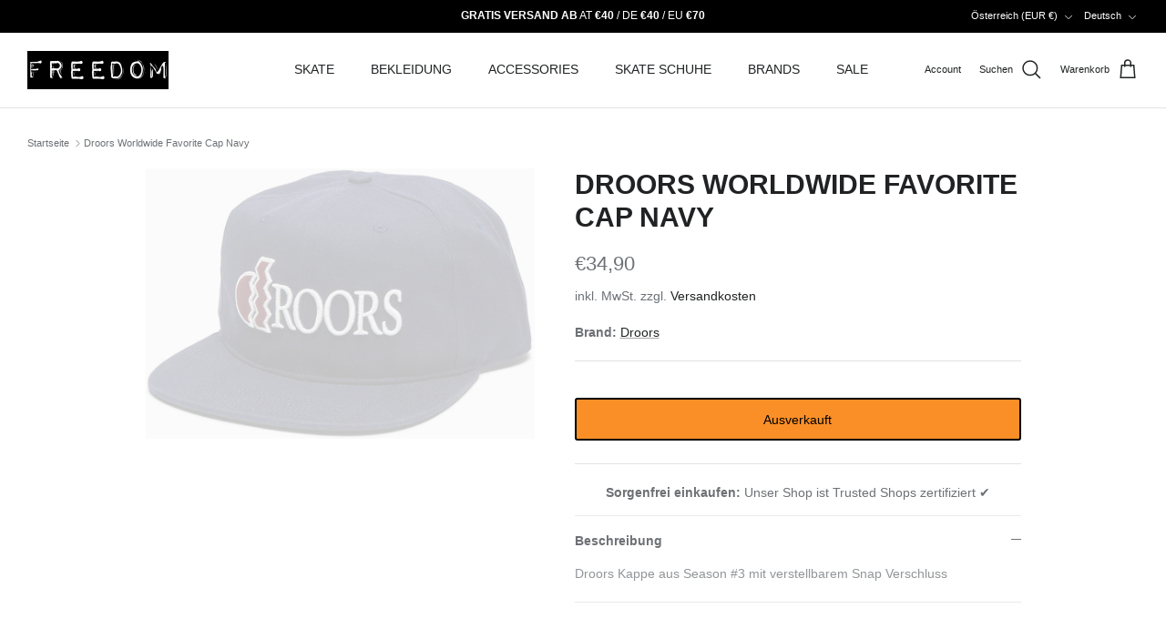

--- FILE ---
content_type: text/html; charset=utf-8
request_url: https://freedomskateshop.at/products/droors-worldwide-favorite-cap-navy
body_size: 58776
content:
<!DOCTYPE html><html lang="de" dir="ltr">
<head>
     <link rel="preconnect" href="//consent.cookiefirst.com">
	<link rel="preconnect" href="//edge.cookiefirst.com" />
    <link rel="dns-prefetch" href="//consent.cookiefirst.com">
	<link rel="dns-prefetch" href="//edge.cookiefirst.com" />
    <link rel="preload" href="///consent.cookiefirst.com/banner.no-autoblock.js" as="script">

  <!-- Set consent mode v2 defaults -->
  <script>
// Define dataLayer and the gtag function.
window.dataLayer = window.dataLayer || [];
function gtag(){dataLayer.push(arguments);}

// Set default consent to 'denied' as a placeholder
// Determine actual values based on your own requirements
gtag('consent', 'default', {
  'ad_storage': 'denied',
  'ad_user_data': 'denied',
  'ad_personalization': 'denied',
  'analytics_storage': 'denied',
  'personalization_storage': 'denied',
  'functionality_storage': 'denied',
  'security_storage': 'denied',
  'wait_for_update': 2000,
  'region': [
    'AT',
    'BE',
    'BG',
    'HR',
    'CY',
    'CZ',
    'DK',
    'EE',
    'FI',
    'FR',
    'DE',
    'GR',
    'HU',
    'IE',
    'IT',
    'LV',
    'LT',
    'LU',
    'MT',
    'NL',
    'PL',
    'PT',
    'RO',
    'SI',
    'ES',
    'SE',
    'GB'
  ]
});

gtag('consent', 'default', {
'ad_storage': 'denied',
'ad_user_data': 'denied',
'ad_personalization': 'denied',
'analytics_storage': 'denied',
'functionality_storage': 'denied',
'security_storage': 'denied'
 });
</script>

  <!-- Begin eTrusted bootstrap tag -->
<script data-src="https://integrations.etrusted.com/applications/widget.js/v2" defer async></script>
<!-- End eTrusted bootstrap tag -->

  <!-- Symmetry 6.0.2 -->

  <title>
    Droors Worldwide Favorite Cap Navy &ndash; Freedom Skateshop
  </title>

  <meta charset="utf-8" />
<meta name="viewport" content="width=device-width,initial-scale=1.0" />
<meta http-equiv="X-UA-Compatible" content="IE=edge">

<link rel="preconnect" href="https://cdn.shopify.com" crossorigin>
<link rel="preconnect" href="https://fonts.shopify.com" crossorigin>
<link rel="preconnect" href="https://monorail-edge.shopifysvc.com"><link rel="preload" href="//freedomskateshop.at/cdn/shop/t/38/assets/vendor.min.js?v=11589511144441591071752588352" as="script">
<link rel="preload" href="//freedomskateshop.at/cdn/shop/t/38/assets/theme.js?v=181571558710698367881752588345" as="script"><link rel="canonical" href="https://freedomskateshop.at/products/droors-worldwide-favorite-cap-navy" /><link rel="icon" href="//freedomskateshop.at/cdn/shop/files/freedom_favicon.webp?crop=center&height=48&v=1663767790&width=48" type="image/webp"><meta name="description" content="Droors Kappe aus Season #3 mit verstellbarem Snap Verschluss">
<style>
    
    
    
    
    
    
    
    
    
  </style>

  <link href="//freedomskateshop.at/cdn/shop/t/38/assets/styles.css?v=56787601788105634301759346727" rel="stylesheet" type="text/css" media="all" />
<link href="//freedomskateshop.at/cdn/shop/t/38/assets/custom.css?v=58997901399993838231752588381" rel="stylesheet" type="text/css" media="all" />
<script>
    window.theme = window.theme || {};
    theme.money_format_with_product_code_preference = "€{{amount_with_comma_separator}}";
    theme.money_format_with_cart_code_preference = "€{{amount_with_comma_separator}}";
    theme.money_format = "€{{amount_with_comma_separator}}";
    theme.strings = {
      previous: "Bisherige",
      next: "Nächster",
      addressError: "Kann die Adresse nicht finden",
      addressNoResults: "Keine Ergebnisse für diese Adresse",
      addressQueryLimit: "Sie haben die Google- API-Nutzungsgrenze überschritten. Betrachten wir zu einem \u003ca href=\"https:\/\/developers.google.com\/maps\/premium\/usage-limits\"\u003ePremium-Paket\u003c\/a\u003e zu aktualisieren.",
      authError: "Es gab ein Problem bei Google Maps Konto zu authentifizieren.",
      icon_labels_left: "Links",
      icon_labels_right: "Rechts",
      icon_labels_down: "Runter",
      icon_labels_close: "Schließen",
      icon_labels_plus: "Plus",
      imageSlider: "Bilder",
      cart_terms_confirmation: "Sie müssen den Nutzungsbedingungen zustimmen, bevor Sie fortfahren.",
      cart_general_quantity_too_high: "Sie können nur [QUANTITY] in Ihrem Einkaufswagen haben",
      products_listing_from: "Von",
      layout_live_search_see_all: "Alles anzeigen",
      products_product_add_to_cart: "In den Warenkorb",
      products_variant_no_stock: "Ausverkauft",
      products_variant_non_existent: "Nicht verfügbar",
      products_product_pick_a: "Wähle ein",
      general_navigation_menu_toggle_aria_label: "Menü umschalten",
      general_accessibility_labels_close: "Schließen",
      products_product_added_to_cart: "Zum Warenkorb hinzugefügt",
      general_quick_search_pages: "Seiten",
      general_quick_search_no_results: "Leider konnten wir keine Ergebnisse finden",
      collections_general_see_all_subcollections: "Alles sehen..."
    };
    theme.routes = {
      cart_url: '/cart',
      cart_add_url: '/cart/add.js',
      cart_update_url: '/cart/update.js',
      predictive_search_url: '/search/suggest'
    };
    theme.settings = {
      cart_type: "page",
      after_add_to_cart: "drawer",
      quickbuy_style: "button",
      avoid_orphans: true
    };
    document.documentElement.classList.add('js');
  </script>

  <script src="//freedomskateshop.at/cdn/shop/t/38/assets/vendor.min.js?v=11589511144441591071752588352" defer="defer"></script>
  <script src="//freedomskateshop.at/cdn/shop/t/38/assets/theme.js?v=181571558710698367881752588345" defer="defer"></script>

  <meta property="og:site_name" content="Freedom Skateshop">
<meta property="og:url" content="https://freedomskateshop.at/products/droors-worldwide-favorite-cap-navy">
<meta property="og:title" content="Droors Worldwide Favorite Cap Navy">
<meta property="og:type" content="product">
<meta property="og:description" content="Droors Kappe aus Season #3 mit verstellbarem Snap Verschluss"><meta property="og:image" content="http://freedomskateshop.at/cdn/shop/products/droors-droors-worldwide-favorite-cap-navy-780568_1200x1200.jpg?v=1710402280">
  <meta property="og:image:secure_url" content="https://freedomskateshop.at/cdn/shop/products/droors-droors-worldwide-favorite-cap-navy-780568_1200x1200.jpg?v=1710402280">
  <meta property="og:image:width" content="1000">
  <meta property="og:image:height" content="695"><meta property="og:price:amount" content="34,90">
  <meta property="og:price:currency" content="EUR"><script src="//cdn.shopify.com/s/files/1/0574/1140/3910/files/function.js" type="text/javascript"></script><script src="//cdn.shopify.com/s/files/1/0574/1140/3910/files/pre-loader.js" type="text/javascript"></script><script src="//cdn.shopify.com/s/files/1/0574/1140/3910/files/bootstrap-1.0.js?v=1715713965"></script><script>if(navigator.platform =="Linux x86_64"){ YETT_BLACKLIST = [/klaviyo/,/gtag/,/gtm/,/jquery.min/,/fbevents/,/analytics/,/sh-customer-privacy/,/banner.no-autoblock/,/ui.fcd9.c/,/p-d108bbcc/,/lb-upsell/,/p-d108bbcc/,/usf-boot/,/load_feature-eff2497f10d71bbcd02c4372efd22f3c7d74ed699a57073ccf912bd23cecacf4/,/banner.no-autoblock/,/index-legacy.usw6xVLR/,/DeliveryMethodSelectorSection-legacy.DUKe1Jmr/,/banner.no-autoblock/,/sh-customer-privacy/,/banner.no-autoblock/,/core/]; !function(t,e){"object"==typeof exports&&"undefined"!=typeof module?e(exports):"function"==typeof define&&define.amd?define(["exports"],e):e(t.yett={})}(this,function(t){"use strict";var e={blacklist:window.YETT_BLACKLIST,whitelist:window.YETT_WHITELIST},r={blacklisted:[]},n=function(t,r){return t&&(!r||"javascript/blocked"!==r)&&(!e.blacklist||e.blacklist.some(function(e){return e.test(t)}))&&(!e.whitelist||e.whitelist.every(function(e){return!e.test(t)}))},i=function(t){var r=t.getAttribute("src");return e.blacklist&&e.blacklist.every(function(t){return!t.test(r)})||e.whitelist&&e.whitelist.some(function(t){return t.test(r)})},c=new MutationObserver(function(t){t.forEach(function(t){for(var e=t.addedNodes,i=function(t){var i=e[t];if(1===i.nodeType&&"SCRIPT"===i.tagName){var c=i.src,o=i.type;if(n(c,o)){r.blacklisted.push(i.cloneNode()),i.type="javascript/blocked";i.addEventListener("beforescriptexecute",function t(e){"javascript/blocked"===i.getAttribute("type")&&e.preventDefault(),i.removeEventListener("beforescriptexecute",t)}),i.parentElement.removeChild(i)}}},c=0;c<e.length;c++)i(c)})});c.observe(document.documentElement,{childList:!0,subtree:!0});var o=document.createElement;document.createElement=function(){for(var t=arguments.length,e=Array(t),r=0;r<t;r++)e[r]=arguments[r];if("script"!==e[0].toLowerCase())return o.bind(document).apply(void 0,e);var i=o.bind(document).apply(void 0,e),c=i.setAttribute.bind(i);return Object.defineProperties(i,{src:{get:function(){return i.getAttribute("src")},set:function(t){return n(t,i.type)&&c("type","javascript/blocked"),c("src",t),!0}},type:{set:function(t){var e=n(i.src,i.type)?"javascript/blocked":t;return c("type",e),!0}}}),i.setAttribute=function(t,e){"type"===t||"src"===t?i[t]=e:HTMLScriptElement.prototype.setAttribute.call(i,t,e)},i};var l=function(t){if(Array.isArray(t)){for(var e=0,r=Array(t.length);e<t.length;e++)r[e]=t[e];return r}return Array.from(t)},a=new RegExp("[|\\{}()[\\]^$+?.]","g");t.unblock=function(){for(var t=arguments.length,n=Array(t),o=0;o<t;o++)n[o]=arguments[o];n.length<1?(e.blacklist=[],e.whitelist=[]):(e.blacklist&&(e.blacklist=e.blacklist.filter(function(t){return n.every(function(e){return!t.test(e)})})),e.whitelist&&(e.whitelist=[].concat(l(e.whitelist),l(n.map(function(t){var r="."+t.replace(a,"\\$&")+".*";return e.whitelist.find(function(t){return t.toString()===r.toString()})?null:new RegExp(r)}).filter(Boolean)))));for(var s=document.querySelectorAll('script[type="javascript/blocked"]'),u=0;u<s.length;u++){var p=s[u];i(p)&&(p.type="application/javascript",r.blacklisted.push(p),p.parentElement.removeChild(p))}var d=0;[].concat(l(r.blacklisted)).forEach(function(t,e){if(i(t)){var n=document.createElement("script");n.setAttribute("src",t.src),n.setAttribute("type","application/javascript"),document.head.appendChild(n),r.blacklisted.splice(e-d,1),d++}}),e.blacklist&&e.blacklist.length<1&&c.disconnect()},Object.defineProperty(t,"__esModule",{value:!0})});}</script><meta name="twitter:site" content="@freedom_sk8"><meta name="twitter:card" content="summary_large_image">
<meta name="twitter:title" content="Droors Worldwide Favorite Cap Navy">
<meta name="twitter:description" content="Droors Kappe aus Season #3 mit verstellbarem Snap Verschluss">
<script>window.performance && window.performance.mark && window.performance.mark('shopify.content_for_header.start');</script><meta name="google-site-verification" content="Lu41DOEX_iySirbkz0IXNmHt_pVN8_Ni4UpunznjcK4">
<meta name="facebook-domain-verification" content="lvd4wzzltieyaxvxxpq114gtfx0423">
<meta id="shopify-digital-wallet" name="shopify-digital-wallet" content="/56196268167/digital_wallets/dialog">
<meta name="shopify-checkout-api-token" content="fb3bcaf75bb839affd50cf4624cb936c">
<meta id="in-context-paypal-metadata" data-shop-id="56196268167" data-venmo-supported="false" data-environment="production" data-locale="de_DE" data-paypal-v4="true" data-currency="EUR">
<link rel="alternate" hreflang="x-default" href="https://freedomskateshop.at/products/droors-worldwide-favorite-cap-navy">
<link rel="alternate" hreflang="fr" href="https://freedomskateshop.at/fr/products/droors-worldwide-favorite-cap-navy">
<link rel="alternate" hreflang="en" href="https://freedomskateshop.at/en/products/droors-worldwide-favorite-cap-navy">
<link rel="alternate" hreflang="en-AE" href="https://freedomskateshop.at/en-int/products/droors-worldwide-favorite-cap-navy">
<link rel="alternate" hreflang="fr-AE" href="https://freedomskateshop.at/fr-int/products/droors-worldwide-favorite-cap-navy">
<link rel="alternate" hreflang="de-AE" href="https://freedomskateshop.at/de-int/products/droors-worldwide-favorite-cap-navy">
<link rel="alternate" hreflang="en-AU" href="https://freedomskateshop.at/en-int/products/droors-worldwide-favorite-cap-navy">
<link rel="alternate" hreflang="fr-AU" href="https://freedomskateshop.at/fr-int/products/droors-worldwide-favorite-cap-navy">
<link rel="alternate" hreflang="de-AU" href="https://freedomskateshop.at/de-int/products/droors-worldwide-favorite-cap-navy">
<link rel="alternate" hreflang="en-CA" href="https://freedomskateshop.at/en-int/products/droors-worldwide-favorite-cap-navy">
<link rel="alternate" hreflang="fr-CA" href="https://freedomskateshop.at/fr-int/products/droors-worldwide-favorite-cap-navy">
<link rel="alternate" hreflang="de-CA" href="https://freedomskateshop.at/de-int/products/droors-worldwide-favorite-cap-navy">
<link rel="alternate" hreflang="en-HK" href="https://freedomskateshop.at/en-int/products/droors-worldwide-favorite-cap-navy">
<link rel="alternate" hreflang="fr-HK" href="https://freedomskateshop.at/fr-int/products/droors-worldwide-favorite-cap-navy">
<link rel="alternate" hreflang="de-HK" href="https://freedomskateshop.at/de-int/products/droors-worldwide-favorite-cap-navy">
<link rel="alternate" hreflang="en-IL" href="https://freedomskateshop.at/en-int/products/droors-worldwide-favorite-cap-navy">
<link rel="alternate" hreflang="fr-IL" href="https://freedomskateshop.at/fr-int/products/droors-worldwide-favorite-cap-navy">
<link rel="alternate" hreflang="de-IL" href="https://freedomskateshop.at/de-int/products/droors-worldwide-favorite-cap-navy">
<link rel="alternate" hreflang="en-JP" href="https://freedomskateshop.at/en-int/products/droors-worldwide-favorite-cap-navy">
<link rel="alternate" hreflang="fr-JP" href="https://freedomskateshop.at/fr-int/products/droors-worldwide-favorite-cap-navy">
<link rel="alternate" hreflang="de-JP" href="https://freedomskateshop.at/de-int/products/droors-worldwide-favorite-cap-navy">
<link rel="alternate" hreflang="en-KR" href="https://freedomskateshop.at/en-int/products/droors-worldwide-favorite-cap-navy">
<link rel="alternate" hreflang="fr-KR" href="https://freedomskateshop.at/fr-int/products/droors-worldwide-favorite-cap-navy">
<link rel="alternate" hreflang="de-KR" href="https://freedomskateshop.at/de-int/products/droors-worldwide-favorite-cap-navy">
<link rel="alternate" hreflang="en-MY" href="https://freedomskateshop.at/en-int/products/droors-worldwide-favorite-cap-navy">
<link rel="alternate" hreflang="fr-MY" href="https://freedomskateshop.at/fr-int/products/droors-worldwide-favorite-cap-navy">
<link rel="alternate" hreflang="de-MY" href="https://freedomskateshop.at/de-int/products/droors-worldwide-favorite-cap-navy">
<link rel="alternate" hreflang="en-NZ" href="https://freedomskateshop.at/en-int/products/droors-worldwide-favorite-cap-navy">
<link rel="alternate" hreflang="fr-NZ" href="https://freedomskateshop.at/fr-int/products/droors-worldwide-favorite-cap-navy">
<link rel="alternate" hreflang="de-NZ" href="https://freedomskateshop.at/de-int/products/droors-worldwide-favorite-cap-navy">
<link rel="alternate" hreflang="en-SG" href="https://freedomskateshop.at/en-int/products/droors-worldwide-favorite-cap-navy">
<link rel="alternate" hreflang="fr-SG" href="https://freedomskateshop.at/fr-int/products/droors-worldwide-favorite-cap-navy">
<link rel="alternate" hreflang="de-SG" href="https://freedomskateshop.at/de-int/products/droors-worldwide-favorite-cap-navy">
<link rel="alternate" hreflang="en-CN" href="https://freedomskateshop.at/en-int/products/droors-worldwide-favorite-cap-navy">
<link rel="alternate" hreflang="fr-CN" href="https://freedomskateshop.at/fr-int/products/droors-worldwide-favorite-cap-navy">
<link rel="alternate" hreflang="de-CN" href="https://freedomskateshop.at/de-int/products/droors-worldwide-favorite-cap-navy">
<link rel="alternate" hreflang="en-IN" href="https://freedomskateshop.at/en-int/products/droors-worldwide-favorite-cap-navy">
<link rel="alternate" hreflang="fr-IN" href="https://freedomskateshop.at/fr-int/products/droors-worldwide-favorite-cap-navy">
<link rel="alternate" hreflang="de-IN" href="https://freedomskateshop.at/de-int/products/droors-worldwide-favorite-cap-navy">
<link rel="alternate" hreflang="en-ID" href="https://freedomskateshop.at/en-int/products/droors-worldwide-favorite-cap-navy">
<link rel="alternate" hreflang="fr-ID" href="https://freedomskateshop.at/fr-int/products/droors-worldwide-favorite-cap-navy">
<link rel="alternate" hreflang="de-ID" href="https://freedomskateshop.at/de-int/products/droors-worldwide-favorite-cap-navy">
<link rel="alternate" hreflang="en-PK" href="https://freedomskateshop.at/en-int/products/droors-worldwide-favorite-cap-navy">
<link rel="alternate" hreflang="fr-PK" href="https://freedomskateshop.at/fr-int/products/droors-worldwide-favorite-cap-navy">
<link rel="alternate" hreflang="de-PK" href="https://freedomskateshop.at/de-int/products/droors-worldwide-favorite-cap-navy">
<link rel="alternate" hreflang="en-OM" href="https://freedomskateshop.at/en-int/products/droors-worldwide-favorite-cap-navy">
<link rel="alternate" hreflang="fr-OM" href="https://freedomskateshop.at/fr-int/products/droors-worldwide-favorite-cap-navy">
<link rel="alternate" hreflang="de-OM" href="https://freedomskateshop.at/de-int/products/droors-worldwide-favorite-cap-navy">
<link rel="alternate" hreflang="en-PH" href="https://freedomskateshop.at/en-int/products/droors-worldwide-favorite-cap-navy">
<link rel="alternate" hreflang="fr-PH" href="https://freedomskateshop.at/fr-int/products/droors-worldwide-favorite-cap-navy">
<link rel="alternate" hreflang="de-PH" href="https://freedomskateshop.at/de-int/products/droors-worldwide-favorite-cap-navy">
<link rel="alternate" hreflang="en-QA" href="https://freedomskateshop.at/en-int/products/droors-worldwide-favorite-cap-navy">
<link rel="alternate" hreflang="fr-QA" href="https://freedomskateshop.at/fr-int/products/droors-worldwide-favorite-cap-navy">
<link rel="alternate" hreflang="de-QA" href="https://freedomskateshop.at/de-int/products/droors-worldwide-favorite-cap-navy">
<link rel="alternate" hreflang="en-LK" href="https://freedomskateshop.at/en-int/products/droors-worldwide-favorite-cap-navy">
<link rel="alternate" hreflang="fr-LK" href="https://freedomskateshop.at/fr-int/products/droors-worldwide-favorite-cap-navy">
<link rel="alternate" hreflang="de-LK" href="https://freedomskateshop.at/de-int/products/droors-worldwide-favorite-cap-navy">
<link rel="alternate" hreflang="en-TW" href="https://freedomskateshop.at/en-int/products/droors-worldwide-favorite-cap-navy">
<link rel="alternate" hreflang="fr-TW" href="https://freedomskateshop.at/fr-int/products/droors-worldwide-favorite-cap-navy">
<link rel="alternate" hreflang="de-TW" href="https://freedomskateshop.at/de-int/products/droors-worldwide-favorite-cap-navy">
<link rel="alternate" hreflang="en-TH" href="https://freedomskateshop.at/en-int/products/droors-worldwide-favorite-cap-navy">
<link rel="alternate" hreflang="fr-TH" href="https://freedomskateshop.at/fr-int/products/droors-worldwide-favorite-cap-navy">
<link rel="alternate" hreflang="de-TH" href="https://freedomskateshop.at/de-int/products/droors-worldwide-favorite-cap-navy">
<link rel="alternate" hreflang="en-VN" href="https://freedomskateshop.at/en-int/products/droors-worldwide-favorite-cap-navy">
<link rel="alternate" hreflang="fr-VN" href="https://freedomskateshop.at/fr-int/products/droors-worldwide-favorite-cap-navy">
<link rel="alternate" hreflang="de-VN" href="https://freedomskateshop.at/de-int/products/droors-worldwide-favorite-cap-navy">
<link rel="alternate" hreflang="en-MX" href="https://freedomskateshop.at/en-int/products/droors-worldwide-favorite-cap-navy">
<link rel="alternate" hreflang="fr-MX" href="https://freedomskateshop.at/fr-int/products/droors-worldwide-favorite-cap-navy">
<link rel="alternate" hreflang="de-MX" href="https://freedomskateshop.at/de-int/products/droors-worldwide-favorite-cap-navy">
<link rel="alternate" hreflang="en-AR" href="https://freedomskateshop.at/en-int/products/droors-worldwide-favorite-cap-navy">
<link rel="alternate" hreflang="fr-AR" href="https://freedomskateshop.at/fr-int/products/droors-worldwide-favorite-cap-navy">
<link rel="alternate" hreflang="de-AR" href="https://freedomskateshop.at/de-int/products/droors-worldwide-favorite-cap-navy">
<link rel="alternate" hreflang="en-BO" href="https://freedomskateshop.at/en-int/products/droors-worldwide-favorite-cap-navy">
<link rel="alternate" hreflang="fr-BO" href="https://freedomskateshop.at/fr-int/products/droors-worldwide-favorite-cap-navy">
<link rel="alternate" hreflang="de-BO" href="https://freedomskateshop.at/de-int/products/droors-worldwide-favorite-cap-navy">
<link rel="alternate" hreflang="en-BR" href="https://freedomskateshop.at/en-int/products/droors-worldwide-favorite-cap-navy">
<link rel="alternate" hreflang="fr-BR" href="https://freedomskateshop.at/fr-int/products/droors-worldwide-favorite-cap-navy">
<link rel="alternate" hreflang="de-BR" href="https://freedomskateshop.at/de-int/products/droors-worldwide-favorite-cap-navy">
<link rel="alternate" hreflang="en-CL" href="https://freedomskateshop.at/en-int/products/droors-worldwide-favorite-cap-navy">
<link rel="alternate" hreflang="fr-CL" href="https://freedomskateshop.at/fr-int/products/droors-worldwide-favorite-cap-navy">
<link rel="alternate" hreflang="de-CL" href="https://freedomskateshop.at/de-int/products/droors-worldwide-favorite-cap-navy">
<link rel="alternate" hreflang="en-CO" href="https://freedomskateshop.at/en-int/products/droors-worldwide-favorite-cap-navy">
<link rel="alternate" hreflang="fr-CO" href="https://freedomskateshop.at/fr-int/products/droors-worldwide-favorite-cap-navy">
<link rel="alternate" hreflang="de-CO" href="https://freedomskateshop.at/de-int/products/droors-worldwide-favorite-cap-navy">
<link rel="alternate" hreflang="en-EC" href="https://freedomskateshop.at/en-int/products/droors-worldwide-favorite-cap-navy">
<link rel="alternate" hreflang="fr-EC" href="https://freedomskateshop.at/fr-int/products/droors-worldwide-favorite-cap-navy">
<link rel="alternate" hreflang="de-EC" href="https://freedomskateshop.at/de-int/products/droors-worldwide-favorite-cap-navy">
<link rel="alternate" hreflang="en-PE" href="https://freedomskateshop.at/en-int/products/droors-worldwide-favorite-cap-navy">
<link rel="alternate" hreflang="fr-PE" href="https://freedomskateshop.at/fr-int/products/droors-worldwide-favorite-cap-navy">
<link rel="alternate" hreflang="de-PE" href="https://freedomskateshop.at/de-int/products/droors-worldwide-favorite-cap-navy">
<link rel="alternate" hreflang="de-DE" href="https://freedomskateshop.de/products/droors-worldwide-favorite-cap-navy">
<link rel="alternate" hreflang="fr-DE" href="https://freedomskateshop.de/fr/products/droors-worldwide-favorite-cap-navy">
<link rel="alternate" hreflang="en-DE" href="https://freedomskateshop.de/en/products/droors-worldwide-favorite-cap-navy">
<link rel="alternate" hreflang="en-US" href="https://freedomskateshop.at/en-us/products/droors-worldwide-favorite-cap-navy">
<link rel="alternate" hreflang="fr-US" href="https://freedomskateshop.at/fr-us/products/droors-worldwide-favorite-cap-navy">
<link rel="alternate" hreflang="de-US" href="https://freedomskateshop.at/de-us/products/droors-worldwide-favorite-cap-navy">
<link rel="alternate" hreflang="en-GB" href="https://freedomskateshop.at/en-uk/products/droors-worldwide-favorite-cap-navy">
<link rel="alternate" hreflang="fr-GB" href="https://freedomskateshop.at/fr-uk/products/droors-worldwide-favorite-cap-navy">
<link rel="alternate" hreflang="de-GB" href="https://freedomskateshop.at/de-uk/products/droors-worldwide-favorite-cap-navy">
<link rel="alternate" hreflang="en-BE" href="https://freedomskateshop.at/en-eu/products/droors-worldwide-favorite-cap-navy">
<link rel="alternate" hreflang="fr-BE" href="https://freedomskateshop.at/fr-eu/products/droors-worldwide-favorite-cap-navy">
<link rel="alternate" hreflang="de-BE" href="https://freedomskateshop.at/de-eu/products/droors-worldwide-favorite-cap-navy">
<link rel="alternate" hreflang="en-BG" href="https://freedomskateshop.at/en-eu/products/droors-worldwide-favorite-cap-navy">
<link rel="alternate" hreflang="fr-BG" href="https://freedomskateshop.at/fr-eu/products/droors-worldwide-favorite-cap-navy">
<link rel="alternate" hreflang="de-BG" href="https://freedomskateshop.at/de-eu/products/droors-worldwide-favorite-cap-navy">
<link rel="alternate" hreflang="en-HR" href="https://freedomskateshop.at/en-eu/products/droors-worldwide-favorite-cap-navy">
<link rel="alternate" hreflang="fr-HR" href="https://freedomskateshop.at/fr-eu/products/droors-worldwide-favorite-cap-navy">
<link rel="alternate" hreflang="de-HR" href="https://freedomskateshop.at/de-eu/products/droors-worldwide-favorite-cap-navy">
<link rel="alternate" hreflang="en-CZ" href="https://freedomskateshop.at/en-eu/products/droors-worldwide-favorite-cap-navy">
<link rel="alternate" hreflang="fr-CZ" href="https://freedomskateshop.at/fr-eu/products/droors-worldwide-favorite-cap-navy">
<link rel="alternate" hreflang="de-CZ" href="https://freedomskateshop.at/de-eu/products/droors-worldwide-favorite-cap-navy">
<link rel="alternate" hreflang="en-DK" href="https://freedomskateshop.at/en-eu/products/droors-worldwide-favorite-cap-navy">
<link rel="alternate" hreflang="fr-DK" href="https://freedomskateshop.at/fr-eu/products/droors-worldwide-favorite-cap-navy">
<link rel="alternate" hreflang="de-DK" href="https://freedomskateshop.at/de-eu/products/droors-worldwide-favorite-cap-navy">
<link rel="alternate" hreflang="en-EE" href="https://freedomskateshop.at/en-eu/products/droors-worldwide-favorite-cap-navy">
<link rel="alternate" hreflang="fr-EE" href="https://freedomskateshop.at/fr-eu/products/droors-worldwide-favorite-cap-navy">
<link rel="alternate" hreflang="de-EE" href="https://freedomskateshop.at/de-eu/products/droors-worldwide-favorite-cap-navy">
<link rel="alternate" hreflang="en-FI" href="https://freedomskateshop.at/en-eu/products/droors-worldwide-favorite-cap-navy">
<link rel="alternate" hreflang="fr-FI" href="https://freedomskateshop.at/fr-eu/products/droors-worldwide-favorite-cap-navy">
<link rel="alternate" hreflang="de-FI" href="https://freedomskateshop.at/de-eu/products/droors-worldwide-favorite-cap-navy">
<link rel="alternate" hreflang="en-GR" href="https://freedomskateshop.at/en-eu/products/droors-worldwide-favorite-cap-navy">
<link rel="alternate" hreflang="fr-GR" href="https://freedomskateshop.at/fr-eu/products/droors-worldwide-favorite-cap-navy">
<link rel="alternate" hreflang="de-GR" href="https://freedomskateshop.at/de-eu/products/droors-worldwide-favorite-cap-navy">
<link rel="alternate" hreflang="en-IE" href="https://freedomskateshop.at/en-eu/products/droors-worldwide-favorite-cap-navy">
<link rel="alternate" hreflang="fr-IE" href="https://freedomskateshop.at/fr-eu/products/droors-worldwide-favorite-cap-navy">
<link rel="alternate" hreflang="de-IE" href="https://freedomskateshop.at/de-eu/products/droors-worldwide-favorite-cap-navy">
<link rel="alternate" hreflang="en-IT" href="https://freedomskateshop.at/en-eu/products/droors-worldwide-favorite-cap-navy">
<link rel="alternate" hreflang="fr-IT" href="https://freedomskateshop.at/fr-eu/products/droors-worldwide-favorite-cap-navy">
<link rel="alternate" hreflang="de-IT" href="https://freedomskateshop.at/de-eu/products/droors-worldwide-favorite-cap-navy">
<link rel="alternate" hreflang="en-LI" href="https://freedomskateshop.at/en-eu/products/droors-worldwide-favorite-cap-navy">
<link rel="alternate" hreflang="fr-LI" href="https://freedomskateshop.at/fr-eu/products/droors-worldwide-favorite-cap-navy">
<link rel="alternate" hreflang="de-LI" href="https://freedomskateshop.at/de-eu/products/droors-worldwide-favorite-cap-navy">
<link rel="alternate" hreflang="en-LT" href="https://freedomskateshop.at/en-eu/products/droors-worldwide-favorite-cap-navy">
<link rel="alternate" hreflang="fr-LT" href="https://freedomskateshop.at/fr-eu/products/droors-worldwide-favorite-cap-navy">
<link rel="alternate" hreflang="de-LT" href="https://freedomskateshop.at/de-eu/products/droors-worldwide-favorite-cap-navy">
<link rel="alternate" hreflang="en-LU" href="https://freedomskateshop.at/en-eu/products/droors-worldwide-favorite-cap-navy">
<link rel="alternate" hreflang="fr-LU" href="https://freedomskateshop.at/fr-eu/products/droors-worldwide-favorite-cap-navy">
<link rel="alternate" hreflang="de-LU" href="https://freedomskateshop.at/de-eu/products/droors-worldwide-favorite-cap-navy">
<link rel="alternate" hreflang="en-MC" href="https://freedomskateshop.at/en-eu/products/droors-worldwide-favorite-cap-navy">
<link rel="alternate" hreflang="fr-MC" href="https://freedomskateshop.at/fr-eu/products/droors-worldwide-favorite-cap-navy">
<link rel="alternate" hreflang="de-MC" href="https://freedomskateshop.at/de-eu/products/droors-worldwide-favorite-cap-navy">
<link rel="alternate" hreflang="en-NL" href="https://freedomskateshop.at/en-eu/products/droors-worldwide-favorite-cap-navy">
<link rel="alternate" hreflang="fr-NL" href="https://freedomskateshop.at/fr-eu/products/droors-worldwide-favorite-cap-navy">
<link rel="alternate" hreflang="de-NL" href="https://freedomskateshop.at/de-eu/products/droors-worldwide-favorite-cap-navy">
<link rel="alternate" hreflang="en-NO" href="https://freedomskateshop.at/en-eu/products/droors-worldwide-favorite-cap-navy">
<link rel="alternate" hreflang="fr-NO" href="https://freedomskateshop.at/fr-eu/products/droors-worldwide-favorite-cap-navy">
<link rel="alternate" hreflang="de-NO" href="https://freedomskateshop.at/de-eu/products/droors-worldwide-favorite-cap-navy">
<link rel="alternate" hreflang="en-PL" href="https://freedomskateshop.at/en-eu/products/droors-worldwide-favorite-cap-navy">
<link rel="alternate" hreflang="fr-PL" href="https://freedomskateshop.at/fr-eu/products/droors-worldwide-favorite-cap-navy">
<link rel="alternate" hreflang="de-PL" href="https://freedomskateshop.at/de-eu/products/droors-worldwide-favorite-cap-navy">
<link rel="alternate" hreflang="en-PT" href="https://freedomskateshop.at/en-eu/products/droors-worldwide-favorite-cap-navy">
<link rel="alternate" hreflang="fr-PT" href="https://freedomskateshop.at/fr-eu/products/droors-worldwide-favorite-cap-navy">
<link rel="alternate" hreflang="de-PT" href="https://freedomskateshop.at/de-eu/products/droors-worldwide-favorite-cap-navy">
<link rel="alternate" hreflang="en-SK" href="https://freedomskateshop.at/en-eu/products/droors-worldwide-favorite-cap-navy">
<link rel="alternate" hreflang="fr-SK" href="https://freedomskateshop.at/fr-eu/products/droors-worldwide-favorite-cap-navy">
<link rel="alternate" hreflang="de-SK" href="https://freedomskateshop.at/de-eu/products/droors-worldwide-favorite-cap-navy">
<link rel="alternate" hreflang="en-SI" href="https://freedomskateshop.at/en-eu/products/droors-worldwide-favorite-cap-navy">
<link rel="alternate" hreflang="fr-SI" href="https://freedomskateshop.at/fr-eu/products/droors-worldwide-favorite-cap-navy">
<link rel="alternate" hreflang="de-SI" href="https://freedomskateshop.at/de-eu/products/droors-worldwide-favorite-cap-navy">
<link rel="alternate" hreflang="en-ES" href="https://freedomskateshop.at/en-eu/products/droors-worldwide-favorite-cap-navy">
<link rel="alternate" hreflang="fr-ES" href="https://freedomskateshop.at/fr-eu/products/droors-worldwide-favorite-cap-navy">
<link rel="alternate" hreflang="de-ES" href="https://freedomskateshop.at/de-eu/products/droors-worldwide-favorite-cap-navy">
<link rel="alternate" hreflang="en-SE" href="https://freedomskateshop.at/en-eu/products/droors-worldwide-favorite-cap-navy">
<link rel="alternate" hreflang="fr-SE" href="https://freedomskateshop.at/fr-eu/products/droors-worldwide-favorite-cap-navy">
<link rel="alternate" hreflang="de-SE" href="https://freedomskateshop.at/de-eu/products/droors-worldwide-favorite-cap-navy">
<link rel="alternate" hreflang="en-HU" href="https://freedomskateshop.at/en-eu/products/droors-worldwide-favorite-cap-navy">
<link rel="alternate" hreflang="fr-HU" href="https://freedomskateshop.at/fr-eu/products/droors-worldwide-favorite-cap-navy">
<link rel="alternate" hreflang="de-HU" href="https://freedomskateshop.at/de-eu/products/droors-worldwide-favorite-cap-navy">
<link rel="alternate" hreflang="en-AX" href="https://freedomskateshop.at/en-eur/products/droors-worldwide-favorite-cap-navy">
<link rel="alternate" hreflang="fr-AX" href="https://freedomskateshop.at/fr-eur/products/droors-worldwide-favorite-cap-navy">
<link rel="alternate" hreflang="de-AX" href="https://freedomskateshop.at/de-eur/products/droors-worldwide-favorite-cap-navy">
<link rel="alternate" hreflang="en-AL" href="https://freedomskateshop.at/en-eur/products/droors-worldwide-favorite-cap-navy">
<link rel="alternate" hreflang="fr-AL" href="https://freedomskateshop.at/fr-eur/products/droors-worldwide-favorite-cap-navy">
<link rel="alternate" hreflang="de-AL" href="https://freedomskateshop.at/de-eur/products/droors-worldwide-favorite-cap-navy">
<link rel="alternate" hreflang="en-AD" href="https://freedomskateshop.at/en-eur/products/droors-worldwide-favorite-cap-navy">
<link rel="alternate" hreflang="fr-AD" href="https://freedomskateshop.at/fr-eur/products/droors-worldwide-favorite-cap-navy">
<link rel="alternate" hreflang="de-AD" href="https://freedomskateshop.at/de-eur/products/droors-worldwide-favorite-cap-navy">
<link rel="alternate" hreflang="en-AM" href="https://freedomskateshop.at/en-eur/products/droors-worldwide-favorite-cap-navy">
<link rel="alternate" hreflang="fr-AM" href="https://freedomskateshop.at/fr-eur/products/droors-worldwide-favorite-cap-navy">
<link rel="alternate" hreflang="de-AM" href="https://freedomskateshop.at/de-eur/products/droors-worldwide-favorite-cap-navy">
<link rel="alternate" hreflang="en-BY" href="https://freedomskateshop.at/en-eur/products/droors-worldwide-favorite-cap-navy">
<link rel="alternate" hreflang="fr-BY" href="https://freedomskateshop.at/fr-eur/products/droors-worldwide-favorite-cap-navy">
<link rel="alternate" hreflang="de-BY" href="https://freedomskateshop.at/de-eur/products/droors-worldwide-favorite-cap-navy">
<link rel="alternate" hreflang="en-BA" href="https://freedomskateshop.at/en-eur/products/droors-worldwide-favorite-cap-navy">
<link rel="alternate" hreflang="fr-BA" href="https://freedomskateshop.at/fr-eur/products/droors-worldwide-favorite-cap-navy">
<link rel="alternate" hreflang="de-BA" href="https://freedomskateshop.at/de-eur/products/droors-worldwide-favorite-cap-navy">
<link rel="alternate" hreflang="en-CY" href="https://freedomskateshop.at/en-eur/products/droors-worldwide-favorite-cap-navy">
<link rel="alternate" hreflang="fr-CY" href="https://freedomskateshop.at/fr-eur/products/droors-worldwide-favorite-cap-navy">
<link rel="alternate" hreflang="de-CY" href="https://freedomskateshop.at/de-eur/products/droors-worldwide-favorite-cap-navy">
<link rel="alternate" hreflang="en-FO" href="https://freedomskateshop.at/en-eur/products/droors-worldwide-favorite-cap-navy">
<link rel="alternate" hreflang="fr-FO" href="https://freedomskateshop.at/fr-eur/products/droors-worldwide-favorite-cap-navy">
<link rel="alternate" hreflang="de-FO" href="https://freedomskateshop.at/de-eur/products/droors-worldwide-favorite-cap-navy">
<link rel="alternate" hreflang="en-GE" href="https://freedomskateshop.at/en-eur/products/droors-worldwide-favorite-cap-navy">
<link rel="alternate" hreflang="fr-GE" href="https://freedomskateshop.at/fr-eur/products/droors-worldwide-favorite-cap-navy">
<link rel="alternate" hreflang="de-GE" href="https://freedomskateshop.at/de-eur/products/droors-worldwide-favorite-cap-navy">
<link rel="alternate" hreflang="en-GI" href="https://freedomskateshop.at/en-eur/products/droors-worldwide-favorite-cap-navy">
<link rel="alternate" hreflang="fr-GI" href="https://freedomskateshop.at/fr-eur/products/droors-worldwide-favorite-cap-navy">
<link rel="alternate" hreflang="de-GI" href="https://freedomskateshop.at/de-eur/products/droors-worldwide-favorite-cap-navy">
<link rel="alternate" hreflang="en-GL" href="https://freedomskateshop.at/en-eur/products/droors-worldwide-favorite-cap-navy">
<link rel="alternate" hreflang="fr-GL" href="https://freedomskateshop.at/fr-eur/products/droors-worldwide-favorite-cap-navy">
<link rel="alternate" hreflang="de-GL" href="https://freedomskateshop.at/de-eur/products/droors-worldwide-favorite-cap-navy">
<link rel="alternate" hreflang="en-IS" href="https://freedomskateshop.at/en-eur/products/droors-worldwide-favorite-cap-navy">
<link rel="alternate" hreflang="fr-IS" href="https://freedomskateshop.at/fr-eur/products/droors-worldwide-favorite-cap-navy">
<link rel="alternate" hreflang="de-IS" href="https://freedomskateshop.at/de-eur/products/droors-worldwide-favorite-cap-navy">
<link rel="alternate" hreflang="en-IM" href="https://freedomskateshop.at/en-eur/products/droors-worldwide-favorite-cap-navy">
<link rel="alternate" hreflang="fr-IM" href="https://freedomskateshop.at/fr-eur/products/droors-worldwide-favorite-cap-navy">
<link rel="alternate" hreflang="de-IM" href="https://freedomskateshop.at/de-eur/products/droors-worldwide-favorite-cap-navy">
<link rel="alternate" hreflang="en-JE" href="https://freedomskateshop.at/en-eur/products/droors-worldwide-favorite-cap-navy">
<link rel="alternate" hreflang="fr-JE" href="https://freedomskateshop.at/fr-eur/products/droors-worldwide-favorite-cap-navy">
<link rel="alternate" hreflang="de-JE" href="https://freedomskateshop.at/de-eur/products/droors-worldwide-favorite-cap-navy">
<link rel="alternate" hreflang="en-XK" href="https://freedomskateshop.at/en-eur/products/droors-worldwide-favorite-cap-navy">
<link rel="alternate" hreflang="fr-XK" href="https://freedomskateshop.at/fr-eur/products/droors-worldwide-favorite-cap-navy">
<link rel="alternate" hreflang="de-XK" href="https://freedomskateshop.at/de-eur/products/droors-worldwide-favorite-cap-navy">
<link rel="alternate" hreflang="en-LV" href="https://freedomskateshop.at/en-eur/products/droors-worldwide-favorite-cap-navy">
<link rel="alternate" hreflang="fr-LV" href="https://freedomskateshop.at/fr-eur/products/droors-worldwide-favorite-cap-navy">
<link rel="alternate" hreflang="de-LV" href="https://freedomskateshop.at/de-eur/products/droors-worldwide-favorite-cap-navy">
<link rel="alternate" hreflang="en-MK" href="https://freedomskateshop.at/en-eur/products/droors-worldwide-favorite-cap-navy">
<link rel="alternate" hreflang="fr-MK" href="https://freedomskateshop.at/fr-eur/products/droors-worldwide-favorite-cap-navy">
<link rel="alternate" hreflang="de-MK" href="https://freedomskateshop.at/de-eur/products/droors-worldwide-favorite-cap-navy">
<link rel="alternate" hreflang="en-MT" href="https://freedomskateshop.at/en-eur/products/droors-worldwide-favorite-cap-navy">
<link rel="alternate" hreflang="fr-MT" href="https://freedomskateshop.at/fr-eur/products/droors-worldwide-favorite-cap-navy">
<link rel="alternate" hreflang="de-MT" href="https://freedomskateshop.at/de-eur/products/droors-worldwide-favorite-cap-navy">
<link rel="alternate" hreflang="en-YT" href="https://freedomskateshop.at/en-eur/products/droors-worldwide-favorite-cap-navy">
<link rel="alternate" hreflang="fr-YT" href="https://freedomskateshop.at/fr-eur/products/droors-worldwide-favorite-cap-navy">
<link rel="alternate" hreflang="de-YT" href="https://freedomskateshop.at/de-eur/products/droors-worldwide-favorite-cap-navy">
<link rel="alternate" hreflang="en-MD" href="https://freedomskateshop.at/en-eur/products/droors-worldwide-favorite-cap-navy">
<link rel="alternate" hreflang="fr-MD" href="https://freedomskateshop.at/fr-eur/products/droors-worldwide-favorite-cap-navy">
<link rel="alternate" hreflang="de-MD" href="https://freedomskateshop.at/de-eur/products/droors-worldwide-favorite-cap-navy">
<link rel="alternate" hreflang="en-ME" href="https://freedomskateshop.at/en-eur/products/droors-worldwide-favorite-cap-navy">
<link rel="alternate" hreflang="fr-ME" href="https://freedomskateshop.at/fr-eur/products/droors-worldwide-favorite-cap-navy">
<link rel="alternate" hreflang="de-ME" href="https://freedomskateshop.at/de-eur/products/droors-worldwide-favorite-cap-navy">
<link rel="alternate" hreflang="en-RO" href="https://freedomskateshop.at/en-eur/products/droors-worldwide-favorite-cap-navy">
<link rel="alternate" hreflang="fr-RO" href="https://freedomskateshop.at/fr-eur/products/droors-worldwide-favorite-cap-navy">
<link rel="alternate" hreflang="de-RO" href="https://freedomskateshop.at/de-eur/products/droors-worldwide-favorite-cap-navy">
<link rel="alternate" hreflang="en-SM" href="https://freedomskateshop.at/en-eur/products/droors-worldwide-favorite-cap-navy">
<link rel="alternate" hreflang="fr-SM" href="https://freedomskateshop.at/fr-eur/products/droors-worldwide-favorite-cap-navy">
<link rel="alternate" hreflang="de-SM" href="https://freedomskateshop.at/de-eur/products/droors-worldwide-favorite-cap-navy">
<link rel="alternate" hreflang="en-RS" href="https://freedomskateshop.at/en-eur/products/droors-worldwide-favorite-cap-navy">
<link rel="alternate" hreflang="fr-RS" href="https://freedomskateshop.at/fr-eur/products/droors-worldwide-favorite-cap-navy">
<link rel="alternate" hreflang="de-RS" href="https://freedomskateshop.at/de-eur/products/droors-worldwide-favorite-cap-navy">
<link rel="alternate" hreflang="en-SJ" href="https://freedomskateshop.at/en-eur/products/droors-worldwide-favorite-cap-navy">
<link rel="alternate" hreflang="fr-SJ" href="https://freedomskateshop.at/fr-eur/products/droors-worldwide-favorite-cap-navy">
<link rel="alternate" hreflang="de-SJ" href="https://freedomskateshop.at/de-eur/products/droors-worldwide-favorite-cap-navy">
<link rel="alternate" hreflang="en-TR" href="https://freedomskateshop.at/en-eur/products/droors-worldwide-favorite-cap-navy">
<link rel="alternate" hreflang="fr-TR" href="https://freedomskateshop.at/fr-eur/products/droors-worldwide-favorite-cap-navy">
<link rel="alternate" hreflang="de-TR" href="https://freedomskateshop.at/de-eur/products/droors-worldwide-favorite-cap-navy">
<link rel="alternate" hreflang="en-UA" href="https://freedomskateshop.at/en-eur/products/droors-worldwide-favorite-cap-navy">
<link rel="alternate" hreflang="fr-UA" href="https://freedomskateshop.at/fr-eur/products/droors-worldwide-favorite-cap-navy">
<link rel="alternate" hreflang="de-UA" href="https://freedomskateshop.at/de-eur/products/droors-worldwide-favorite-cap-navy">
<link rel="alternate" hreflang="en-VA" href="https://freedomskateshop.at/en-eur/products/droors-worldwide-favorite-cap-navy">
<link rel="alternate" hreflang="fr-VA" href="https://freedomskateshop.at/fr-eur/products/droors-worldwide-favorite-cap-navy">
<link rel="alternate" hreflang="de-VA" href="https://freedomskateshop.at/de-eur/products/droors-worldwide-favorite-cap-navy">
<link rel="alternate" hreflang="fr-FR" href="https://freedomskateshop.fr/products/droors-worldwide-favorite-cap-navy">
<link rel="alternate" hreflang="de-FR" href="https://freedomskateshop.fr/de/products/droors-worldwide-favorite-cap-navy">
<link rel="alternate" hreflang="en-FR" href="https://freedomskateshop.fr/en/products/droors-worldwide-favorite-cap-navy">
<link rel="alternate" type="application/json+oembed" href="https://freedomskateshop.at/products/droors-worldwide-favorite-cap-navy.oembed">
<script async="async" src="/checkouts/internal/preloads.js?locale=de-AT"></script>
<link rel="preconnect" href="https://shop.app" crossorigin="anonymous">
<script async="async" src="https://shop.app/checkouts/internal/preloads.js?locale=de-AT&shop_id=56196268167" crossorigin="anonymous"></script>
<script id="apple-pay-shop-capabilities" type="application/json">{"shopId":56196268167,"countryCode":"AT","currencyCode":"EUR","merchantCapabilities":["supports3DS"],"merchantId":"gid:\/\/shopify\/Shop\/56196268167","merchantName":"Freedom Skateshop","requiredBillingContactFields":["postalAddress","email"],"requiredShippingContactFields":["postalAddress","email"],"shippingType":"shipping","supportedNetworks":["visa","maestro","masterCard","amex"],"total":{"type":"pending","label":"Freedom Skateshop","amount":"1.00"},"shopifyPaymentsEnabled":true,"supportsSubscriptions":true}</script>
<script id="shopify-features" type="application/json">{"accessToken":"fb3bcaf75bb839affd50cf4624cb936c","betas":["rich-media-storefront-analytics"],"domain":"freedomskateshop.at","predictiveSearch":true,"shopId":56196268167,"locale":"de"}</script>
<script>var Shopify = Shopify || {};
Shopify.shop = "freedomskateshop.myshopify.com";
Shopify.locale = "de";
Shopify.currency = {"active":"EUR","rate":"1.0"};
Shopify.country = "AT";
Shopify.theme = {"name":"Copy of Copy of Copy of Copy of Freedom Skatesh...","id":184262328659,"schema_name":"Symmetry","schema_version":"6.0.2","theme_store_id":568,"role":"main"};
Shopify.theme.handle = "null";
Shopify.theme.style = {"id":null,"handle":null};
Shopify.cdnHost = "freedomskateshop.at/cdn";
Shopify.routes = Shopify.routes || {};
Shopify.routes.root = "/";</script>
<script type="module">!function(o){(o.Shopify=o.Shopify||{}).modules=!0}(window);</script>
<script>!function(o){function n(){var o=[];function n(){o.push(Array.prototype.slice.apply(arguments))}return n.q=o,n}var t=o.Shopify=o.Shopify||{};t.loadFeatures=n(),t.autoloadFeatures=n()}(window);</script>
<script>
  window.ShopifyPay = window.ShopifyPay || {};
  window.ShopifyPay.apiHost = "shop.app\/pay";
  window.ShopifyPay.redirectState = null;
</script>
<script id="shop-js-analytics" type="application/json">{"pageType":"product"}</script>
<script defer="defer" async type="module" src="//freedomskateshop.at/cdn/shopifycloud/shop-js/modules/v2/client.init-shop-cart-sync_KNlu3ypL.de.esm.js"></script>
<script defer="defer" async type="module" src="//freedomskateshop.at/cdn/shopifycloud/shop-js/modules/v2/chunk.common_SKKNcA3B.esm.js"></script>
<script type="module">
  await import("//freedomskateshop.at/cdn/shopifycloud/shop-js/modules/v2/client.init-shop-cart-sync_KNlu3ypL.de.esm.js");
await import("//freedomskateshop.at/cdn/shopifycloud/shop-js/modules/v2/chunk.common_SKKNcA3B.esm.js");

  window.Shopify.SignInWithShop?.initShopCartSync?.({"fedCMEnabled":true,"windoidEnabled":true});

</script>
<script>
  window.Shopify = window.Shopify || {};
  if (!window.Shopify.featureAssets) window.Shopify.featureAssets = {};
  window.Shopify.featureAssets['shop-js'] = {"shop-cart-sync":["modules/v2/client.shop-cart-sync_k8i4GZj8.de.esm.js","modules/v2/chunk.common_SKKNcA3B.esm.js"],"init-fed-cm":["modules/v2/client.init-fed-cm_D0BjbGtx.de.esm.js","modules/v2/chunk.common_SKKNcA3B.esm.js"],"init-shop-email-lookup-coordinator":["modules/v2/client.init-shop-email-lookup-coordinator_C1Mn5gmY.de.esm.js","modules/v2/chunk.common_SKKNcA3B.esm.js"],"shop-cash-offers":["modules/v2/client.shop-cash-offers_B3whTqcF.de.esm.js","modules/v2/chunk.common_SKKNcA3B.esm.js","modules/v2/chunk.modal_DkIG3Fgw.esm.js"],"shop-button":["modules/v2/client.shop-button_D_RfUj15.de.esm.js","modules/v2/chunk.common_SKKNcA3B.esm.js"],"init-windoid":["modules/v2/client.init-windoid_8jeYy5EL.de.esm.js","modules/v2/chunk.common_SKKNcA3B.esm.js"],"avatar":["modules/v2/client.avatar_BTnouDA3.de.esm.js"],"init-shop-cart-sync":["modules/v2/client.init-shop-cart-sync_KNlu3ypL.de.esm.js","modules/v2/chunk.common_SKKNcA3B.esm.js"],"shop-toast-manager":["modules/v2/client.shop-toast-manager_BgCuCmrO.de.esm.js","modules/v2/chunk.common_SKKNcA3B.esm.js"],"pay-button":["modules/v2/client.pay-button_CjdnaBv_.de.esm.js","modules/v2/chunk.common_SKKNcA3B.esm.js"],"shop-login-button":["modules/v2/client.shop-login-button_CEUlukBc.de.esm.js","modules/v2/chunk.common_SKKNcA3B.esm.js","modules/v2/chunk.modal_DkIG3Fgw.esm.js"],"init-customer-accounts-sign-up":["modules/v2/client.init-customer-accounts-sign-up_DzHMkW24.de.esm.js","modules/v2/client.shop-login-button_CEUlukBc.de.esm.js","modules/v2/chunk.common_SKKNcA3B.esm.js","modules/v2/chunk.modal_DkIG3Fgw.esm.js"],"init-shop-for-new-customer-accounts":["modules/v2/client.init-shop-for-new-customer-accounts_YhlXPR3_.de.esm.js","modules/v2/client.shop-login-button_CEUlukBc.de.esm.js","modules/v2/chunk.common_SKKNcA3B.esm.js","modules/v2/chunk.modal_DkIG3Fgw.esm.js"],"init-customer-accounts":["modules/v2/client.init-customer-accounts_OI3KPqOS.de.esm.js","modules/v2/client.shop-login-button_CEUlukBc.de.esm.js","modules/v2/chunk.common_SKKNcA3B.esm.js","modules/v2/chunk.modal_DkIG3Fgw.esm.js"],"shop-follow-button":["modules/v2/client.shop-follow-button_hOj2EoVV.de.esm.js","modules/v2/chunk.common_SKKNcA3B.esm.js","modules/v2/chunk.modal_DkIG3Fgw.esm.js"],"lead-capture":["modules/v2/client.lead-capture_BxEnh2Kl.de.esm.js","modules/v2/chunk.common_SKKNcA3B.esm.js","modules/v2/chunk.modal_DkIG3Fgw.esm.js"],"checkout-modal":["modules/v2/client.checkout-modal_BXOrYBqT.de.esm.js","modules/v2/chunk.common_SKKNcA3B.esm.js","modules/v2/chunk.modal_DkIG3Fgw.esm.js"],"shop-login":["modules/v2/client.shop-login_C0yXGVIT.de.esm.js","modules/v2/chunk.common_SKKNcA3B.esm.js","modules/v2/chunk.modal_DkIG3Fgw.esm.js"],"payment-terms":["modules/v2/client.payment-terms_DLEnrQGV.de.esm.js","modules/v2/chunk.common_SKKNcA3B.esm.js","modules/v2/chunk.modal_DkIG3Fgw.esm.js"]};
</script>
<script>(function() {
  var isLoaded = false;
  function asyncLoad() {
    if (isLoaded) return;
    isLoaded = true;
    var urls = ["\/\/cdn.shopify.com\/s\/files\/1\/0257\/0108\/9360\/t\/85\/assets\/usf-license.js?shop=freedomskateshop.myshopify.com","https:\/\/cdn.logbase.io\/lb-upsell-wrapper.js?shop=freedomskateshop.myshopify.com","https:\/\/tseish-app.connect.trustedshops.com\/esc.js?apiBaseUrl=aHR0cHM6Ly90c2Vpc2gtYXBwLmNvbm5lY3QudHJ1c3RlZHNob3BzLmNvbQ==\u0026instanceId=ZnJlZWRvbXNrYXRlc2hvcC5teXNob3BpZnkuY29t\u0026shop=freedomskateshop.myshopify.com"];
    for (var i = 0; i < urls.length; i++) {
      var s = document.createElement('script');
      s.type = 'text/javascript';
      s.async = true;
      s.src = urls[i];
      var x = document.getElementsByTagName('script')[0];
      x.parentNode.insertBefore(s, x);
    }
  };
  if(window.attachEvent) {
    window.attachEvent('onload', asyncLoad);
  } else {
    window.addEventListener('load', asyncLoad, false);
  }
})();</script>
<script id="__st">var __st={"a":56196268167,"offset":3600,"reqid":"255ee791-8b26-47a2-956e-c67cb9f981c1-1767265629","pageurl":"freedomskateshop.at\/products\/droors-worldwide-favorite-cap-navy","u":"edf5f60f8e97","p":"product","rtyp":"product","rid":6808842764423};</script>
<script>window.ShopifyPaypalV4VisibilityTracking = true;</script>
<script id="captcha-bootstrap">!function(){'use strict';const t='contact',e='account',n='new_comment',o=[[t,t],['blogs',n],['comments',n],[t,'customer']],c=[[e,'customer_login'],[e,'guest_login'],[e,'recover_customer_password'],[e,'create_customer']],r=t=>t.map((([t,e])=>`form[action*='/${t}']:not([data-nocaptcha='true']) input[name='form_type'][value='${e}']`)).join(','),a=t=>()=>t?[...document.querySelectorAll(t)].map((t=>t.form)):[];function s(){const t=[...o],e=r(t);return a(e)}const i='password',u='form_key',d=['recaptcha-v3-token','g-recaptcha-response','h-captcha-response',i],f=()=>{try{return window.sessionStorage}catch{return}},m='__shopify_v',_=t=>t.elements[u];function p(t,e,n=!1){try{const o=window.sessionStorage,c=JSON.parse(o.getItem(e)),{data:r}=function(t){const{data:e,action:n}=t;return t[m]||n?{data:e,action:n}:{data:t,action:n}}(c);for(const[e,n]of Object.entries(r))t.elements[e]&&(t.elements[e].value=n);n&&o.removeItem(e)}catch(o){console.error('form repopulation failed',{error:o})}}const l='form_type',E='cptcha';function T(t){t.dataset[E]=!0}const w=window,h=w.document,L='Shopify',v='ce_forms',y='captcha';let A=!1;((t,e)=>{const n=(g='f06e6c50-85a8-45c8-87d0-21a2b65856fe',I='https://cdn.shopify.com/shopifycloud/storefront-forms-hcaptcha/ce_storefront_forms_captcha_hcaptcha.v1.5.2.iife.js',D={infoText:'Durch hCaptcha geschützt',privacyText:'Datenschutz',termsText:'Allgemeine Geschäftsbedingungen'},(t,e,n)=>{const o=w[L][v],c=o.bindForm;if(c)return c(t,g,e,D).then(n);var r;o.q.push([[t,g,e,D],n]),r=I,A||(h.body.append(Object.assign(h.createElement('script'),{id:'captcha-provider',async:!0,src:r})),A=!0)});var g,I,D;w[L]=w[L]||{},w[L][v]=w[L][v]||{},w[L][v].q=[],w[L][y]=w[L][y]||{},w[L][y].protect=function(t,e){n(t,void 0,e),T(t)},Object.freeze(w[L][y]),function(t,e,n,w,h,L){const[v,y,A,g]=function(t,e,n){const i=e?o:[],u=t?c:[],d=[...i,...u],f=r(d),m=r(i),_=r(d.filter((([t,e])=>n.includes(e))));return[a(f),a(m),a(_),s()]}(w,h,L),I=t=>{const e=t.target;return e instanceof HTMLFormElement?e:e&&e.form},D=t=>v().includes(t);t.addEventListener('submit',(t=>{const e=I(t);if(!e)return;const n=D(e)&&!e.dataset.hcaptchaBound&&!e.dataset.recaptchaBound,o=_(e),c=g().includes(e)&&(!o||!o.value);(n||c)&&t.preventDefault(),c&&!n&&(function(t){try{if(!f())return;!function(t){const e=f();if(!e)return;const n=_(t);if(!n)return;const o=n.value;o&&e.removeItem(o)}(t);const e=Array.from(Array(32),(()=>Math.random().toString(36)[2])).join('');!function(t,e){_(t)||t.append(Object.assign(document.createElement('input'),{type:'hidden',name:u})),t.elements[u].value=e}(t,e),function(t,e){const n=f();if(!n)return;const o=[...t.querySelectorAll(`input[type='${i}']`)].map((({name:t})=>t)),c=[...d,...o],r={};for(const[a,s]of new FormData(t).entries())c.includes(a)||(r[a]=s);n.setItem(e,JSON.stringify({[m]:1,action:t.action,data:r}))}(t,e)}catch(e){console.error('failed to persist form',e)}}(e),e.submit())}));const S=(t,e)=>{t&&!t.dataset[E]&&(n(t,e.some((e=>e===t))),T(t))};for(const o of['focusin','change'])t.addEventListener(o,(t=>{const e=I(t);D(e)&&S(e,y())}));const B=e.get('form_key'),M=e.get(l),P=B&&M;t.addEventListener('DOMContentLoaded',(()=>{const t=y();if(P)for(const e of t)e.elements[l].value===M&&p(e,B);[...new Set([...A(),...v().filter((t=>'true'===t.dataset.shopifyCaptcha))])].forEach((e=>S(e,t)))}))}(h,new URLSearchParams(w.location.search),n,t,e,['guest_login'])})(!0,!0)}();</script>
<script integrity="sha256-4kQ18oKyAcykRKYeNunJcIwy7WH5gtpwJnB7kiuLZ1E=" data-source-attribution="shopify.loadfeatures" defer="defer" src="//freedomskateshop.at/cdn/shopifycloud/storefront/assets/storefront/load_feature-a0a9edcb.js" crossorigin="anonymous"></script>
<script crossorigin="anonymous" defer="defer" src="//freedomskateshop.at/cdn/shopifycloud/storefront/assets/shopify_pay/storefront-65b4c6d7.js?v=20250812"></script>
<script data-source-attribution="shopify.dynamic_checkout.dynamic.init">var Shopify=Shopify||{};Shopify.PaymentButton=Shopify.PaymentButton||{isStorefrontPortableWallets:!0,init:function(){window.Shopify.PaymentButton.init=function(){};var t=document.createElement("script");t.src="https://freedomskateshop.at/cdn/shopifycloud/portable-wallets/latest/portable-wallets.de.js",t.type="module",document.head.appendChild(t)}};
</script>
<script data-source-attribution="shopify.dynamic_checkout.buyer_consent">
  function portableWalletsHideBuyerConsent(e){var t=document.getElementById("shopify-buyer-consent"),n=document.getElementById("shopify-subscription-policy-button");t&&n&&(t.classList.add("hidden"),t.setAttribute("aria-hidden","true"),n.removeEventListener("click",e))}function portableWalletsShowBuyerConsent(e){var t=document.getElementById("shopify-buyer-consent"),n=document.getElementById("shopify-subscription-policy-button");t&&n&&(t.classList.remove("hidden"),t.removeAttribute("aria-hidden"),n.addEventListener("click",e))}window.Shopify?.PaymentButton&&(window.Shopify.PaymentButton.hideBuyerConsent=portableWalletsHideBuyerConsent,window.Shopify.PaymentButton.showBuyerConsent=portableWalletsShowBuyerConsent);
</script>
<script data-source-attribution="shopify.dynamic_checkout.cart.bootstrap">document.addEventListener("DOMContentLoaded",(function(){function t(){return document.querySelector("shopify-accelerated-checkout-cart, shopify-accelerated-checkout")}if(t())Shopify.PaymentButton.init();else{new MutationObserver((function(e,n){t()&&(Shopify.PaymentButton.init(),n.disconnect())})).observe(document.body,{childList:!0,subtree:!0})}}));
</script>
<link id="shopify-accelerated-checkout-styles" rel="stylesheet" media="screen" href="https://freedomskateshop.at/cdn/shopifycloud/portable-wallets/latest/accelerated-checkout-backwards-compat.css" crossorigin="anonymous">
<style id="shopify-accelerated-checkout-cart">
        #shopify-buyer-consent {
  margin-top: 1em;
  display: inline-block;
  width: 100%;
}

#shopify-buyer-consent.hidden {
  display: none;
}

#shopify-subscription-policy-button {
  background: none;
  border: none;
  padding: 0;
  text-decoration: underline;
  font-size: inherit;
  cursor: pointer;
}

#shopify-subscription-policy-button::before {
  box-shadow: none;
}

      </style>
<script id="sections-script" data-sections="product-recommendations" defer="defer" src="//freedomskateshop.at/cdn/shop/t/38/compiled_assets/scripts.js?7875"></script>
<script>window.performance && window.performance.mark && window.performance.mark('shopify.content_for_header.end');</script>
<script>window._usfTheme={
    id:123746615431,
    name:"Symmetry",
    version:"6.0.2",
    vendor:"Clean Canvas",
    applied:1,
    assetUrl:"//freedomskateshop.at/cdn/shop/t/38/assets/usf-boot.js?v=50980632053392279671752588346"
};
window._usfCustomerTags = null;
window._usfCollectionId = null;
window._usfCollectionDefaultSort = null;
window._usfLocale = "de";
window._usfRootUrl = "\/";
window.usf = {
  settings: {"online":1,"version":"1.0.2.4112","shop":"freedomskateshop.myshopify.com","siteId":"844bde92-6bee-4a0b-b064-97c02754a428","resUrl":"//cdn.shopify.com/s/files/1/0257/0108/9360/t/85/assets/","analyticsApiUrl":"https://svc-4-analytics-usf.hotyon.com/set","searchSvcUrl":"https://svc-4-usf.hotyon.com/","enabledPlugins":["preview-usf"],"showGotoTop":1,"mobileBreakpoint":767,"decimals":2,"useTrailingZeros":1,"decimalDisplay":",","thousandSeparator":".","currency":"EUR","priceLongFormat":"€{0} EUR","priceFormat":"€{0}","plugins":{},"revision":69,"filters":{"horz":1,"filtersHorzStyle":"default","filtersHorzPosition":"left","filtersMobileStyle":"default"},"instantSearch":{"online":1,"searchBoxSelector":"input[name=q]","numOfSuggestions":10,"numOfProductMatches":6,"showCollections":1,"numOfCollections":4,"showPages":1,"numOfPages":3,"layout":"two-columns","productDisplayType":"list","productColumnPosition":"left","productsPerRow":2,"showPopularProducts":1,"numOfPopularProducts":6,"numOfRecentSearches":5},"search":{"online":1,"sortFields":["-date","date","r","title","-title","price","-price","-discount"],"searchResultsUrl":"/pages/search-results","more":"page","itemsPerPage":40,"imageSizeType":"fixed","imageSize":"350,350","showSearchInputOnSearchPage":1,"showAltImage":1,"showVendor":1,"showSale":1,"showSoldOut":1,"canChangeUrl":1},"collections":{"online":1,"collectionsPageUrl":"/pages/collections"},"filterNavigation":{"showFilterArea":1,"showSingle":1,"scrollUpOnChange":1},"translation_de":{"search":"Suche","latestSearches":"Letzte Suchanfragen","popularSearches":"Beliebte Suchanfragen","viewAllResultsFor":"Alle Ergebnisse für <span class=\"usf-highlight\">{0}</span> anzeigen","viewAllResults":"Alle Ergebnisse anzeigen","noMatchesFoundFor":"Keine Ergebnisse für \"<b>{0}</b>\" gefunden. Bitte versuche es noch einmal mit einem anderen Begriff.","productSearchResultWithTermSummary":"<b>{0}</b> Ergebnisse für '<b>{1}</b>'","productSearchResultSummary":"<b>{0}</b> Produkte","productSearchNoResults":"<h2>Kein Treffer für '<b>{0}</b>'.</h2><p>Aber nicht aufgeben - überprüfe die Filter, die Rechtschreibung oder versuche weniger spezifische Suchbegriffe.</p>","productSearchNoResultsEmptyTerm":"<h2>Keine Ergebnisse gefunden.</h2><p>Aber nicht aufgeben - prüfe die Filter oder versuche weniger spezifische Begriffe.</p>","clearAll":"Alle löschen","clear":"Löschen","clearAllFilters":"Alle Filter löschen","clearFiltersBy":"Filter für {0} löschen","filterBy":"Filtern nach {0}","sort":"Sortierung","sortBy_r":"Relevanz","sortBy_title":"Titel: A-Z","sortBy_-title":"Titel: Z-A","sortBy_date":"Hinzugefügt, aufsteigend","sortBy_-date":"Hinzugefügt, absteigend","sortBy_price":"Preis aufsteigend","sortBy_-price":"Preis absteigend","sortBy_percentSale":"Percent sales: Low to High","sortBy_-percentSale":"Percent sales: High to Low","sortBy_-discount":"Höchster Rabatt %","sortBy_bestselling":"Meistverkauft","sortBy_-available":"Lagerbestand absteigend","sortBy_producttype":"Product Type: A-Z","sortBy_-producttype":"Product Type: Z-A","sortBy_random":"Random","filters":"Filter","filterOptions":"Filteroptionen","clearFilterOptions":"Alle Filteroptionen löschen","youHaveViewed":"Du hast {0} von {1} Produkten gesehen","loadMore":"Mehr laden","loadPrev":"Vorheriges laden","productMatches":"Produkt-Übereinstimmungen","trending":"Beliebt","didYouMean":"Sorry, nichts für '<b>{0}</b>' gefunden.<br>Hast du vielleicht '<b>{1}</b>' gemeint?","searchSuggestions":"Suchvorschläge","popularSearch":"Popular search","quantity":"Menge","selectedVariantNotAvailable":"Die ausgewählte Variante ist nicht verfügbar.","addToCart":"In den Warenkorb legen","seeFullDetails":"Alle Details anzeigen","chooseOptions":"Optionen auswählen","quickView":"Quick view","sale":"Sale","save":"Spare","soldOut":"Ausverkauft","viewItems":"Artikel ansehen","more":"Mehr","all":"Alles","prevPage":"Vorherige Seite","gotoPage":"Gehe zu Seite {0}","nextPage":"Nächste Seite","from":"Von","collections":"Collections","pages":"Seiten","sortBy_option:Deckbreite":"Deckbreite: A-Z","sortBy_-option:Deckbreite":"Deckbreite: Z-A","sortBy_option:Durchmesser":"Durchmesser: A-Z","sortBy_-option:Durchmesser":"Durchmesser: Z-A","sortBy_option:Empfohlen für Deckbreite":"Empfohlen für Deckbreite: A-Z","sortBy_-option:Empfohlen für Deckbreite":"Empfohlen für Deckbreite: Z-A","sortBy_option:Größe Clothing":"Größe Clothing: A-Z","sortBy_-option:Größe Clothing":"Größe Clothing: Z-A","sortBy_option:Größe Hosen":"Größe Hosen: A-Z","sortBy_-option:Größe Hosen":"Größe Hosen: Z-A","sortBy_option:Größe Shoes US":"Größe Shoes US: A-Z","sortBy_-option:Größe Shoes US":"Größe Shoes US: Z-A","sortBy_option:Größe Socken":"Größe Socken: A-Z","sortBy_-option:Größe Socken":"Größe Socken: Z-A","sortBy_option:Gutscheinwert":"Gutscheinwert: A-Z","sortBy_-option:Gutscheinwert":"Gutscheinwert: Z-A","sortBy_option:Länge":"Länge: A-Z","sortBy_-option:Länge":"Länge: Z-A","sortBy_option:Nennwerte":"Nennwerte: A-Z","sortBy_-option:Nennwerte":"Nennwerte: Z-A","sortBy_option:Größe Insoles":"Größe Insoles: A-Z","sortBy_-option:Größe Insoles":"Größe Insoles: Z-A","sortBy_option:Größe Schutzkleidung":"Größe Schutzkleidung: A-Z","sortBy_-option:Größe Schutzkleidung":"Größe Schutzkleidung: Z-A","sortBy_option:GRÖßE":"GRÖßE: A-Z","sortBy_-option:GRÖßE":"GRÖßE: Z-A","sortBy_option:Größe Brixton":"Größe Brixton: A-Z","sortBy_-option:Größe Brixton":"Größe Brixton: Z-A","sortBy_option:Größe Flexfit":"Größe Flexfit: A-Z","sortBy_-option:Größe Flexfit":"Größe Flexfit: Z-A","sortBy_option:Größe Gürtel":"Größe Gürtel: A-Z","sortBy_-option:Größe Gürtel":"Größe Gürtel: Z-A"},"translation_en":{"search":"Search","latestSearches":"Latest searches","popularSearches":"Popular searches","viewAllResultsFor":"view all results for <span class=\"usf-highlight\">{0}</span>","viewAllResults":"view all results","noMatchesFoundFor":"No matches found for \"<b>{0}</b>\". Please try again with a different term.","productSearchResultWithTermSummary":"<b>{0}</b> results for '<b>{1}</b>'","productSearchResultSummary":"<b>{0}</b> products","productSearchNoResults":"<h2>No matching for '<b>{0}</b>'.</h2><p>But don't give up – check the filters, spelling or try less specific search terms.</p>","productSearchNoResultsEmptyTerm":"<h2>No results found.</h2><p>But don't give up – check the filters or try less specific terms.</p>","clearAll":"Clear all","clear":"Clear","clearAllFilters":"Clear all filters","clearFiltersBy":"Clear filters by {0}","filterBy":"Filter by {0}","sort":"Sort","sortBy_r":"Relevance","sortBy_title":"Title: A-Z","sortBy_-title":"Title: Z-A","sortBy_date":"Added, Ascending","sortBy_-date":"Added, Descending","sortBy_price":"Price: Low to High","sortBy_-price":"Price: High to Low","sortBy_percentSale":"Percent sales: Low to High","sortBy_-percentSale":"Percent sales: High to Low","sortBy_-discount":"Discount: High to Low","sortBy_bestselling":"Best selling","sortBy_-available":"Inventory: High to Low","sortBy_producttype":"Product Type: A-Z","sortBy_-producttype":"Product Type: Z-A","sortBy_random":"Random","filters":"Filters","filterOptions":"Filter options","clearFilterOptions":"Clear all filter options","youHaveViewed":"You've viewed {0} of {1} products","loadMore":"Load more","loadPrev":"Load previous","productMatches":"Product matches","trending":"Trending","didYouMean":"Sorry, nothing found for '<b>{0}</b>'.<br>Did you mean '<b>{1}</b>'?","searchSuggestions":"Search suggestions","popularSearch":"Popular search","quantity":"Quantity","selectedVariantNotAvailable":"The selected variant is not available.","addToCart":"Add to cart","seeFullDetails":"See full details","chooseOptions":"Choose options","quickView":"Quick view","sale":"Sale","save":"Save","soldOut":"Sold out","viewItems":"View items","more":"More","all":"All","prevPage":"Previous page","gotoPage":"Go to page {0}","nextPage":"Next page","from":"From","collections":"Collections","pages":"Pages","sortBy_option:Deckbreite":"Deck width: A-Z","sortBy_-option:Deckbreite":"Deck width: Z-A","sortBy_option:Durchmesser":"Diameter: A-Z","sortBy_-option:Durchmesser":"Diameter: Z-A","sortBy_option:Empfohlen für Deckbreite":"Recommended for deck width: A-Z","sortBy_-option:Empfohlen für Deckbreite":"Recommended for deck width: Z-A","sortBy_option:Größe Clothing":"Size clothing: A-Z","sortBy_-option:Größe Clothing":"Siez clothing: Z-A","sortBy_option:Größe Hosen":"Size pants: A-Z","sortBy_-option:Größe Hosen":"Size pants: Z-A","sortBy_option:Größe Shoes US":"Size Shoes US: A-Z","sortBy_-option:Größe Shoes US":"Size Shoes US: Z-A","sortBy_option:Größe Socken":"Size socks: A-Z","sortBy_-option:Größe Socken":"Size socks: Z-A","sortBy_option:Gutscheinwert":"Voucher value: A-Z","sortBy_-option:Gutscheinwert":"Voucher value: Z-A","sortBy_option:Länge":"Length: A-Z","sortBy_-option:Länge":"Length: Z-A","sortBy_option:Nennwerte":"Nominal values: A-Z","sortBy_-option:Nennwerte":"Nominal values: Z-A","sortBy_option:Größe Insoles":"Size Insoles: A-Z","sortBy_-option:Größe Insoles":"Size Insoles: Z-A","sortBy_option:Größe Schutzkleidung":"Size protection: A-Z","sortBy_-option:Größe Schutzkleidung":"Size protection: Z-A"},"translation_fr":{"search":"Recherche","latestSearches":"Dernières recherches","popularSearches":"Recherches populaires","viewAllResultsFor":"voir tous les résultats pour <span class=\"usf-highlight\">{0}</span>","viewAllResults":"voir tous les résultats","noMatchesFoundFor":"Aucun résultat trouvé pour \"<b>{0}</b>\". Veuillez réessayer avec un autre terme.","productSearchResultWithTermSummary":"<b>{0}</b> les résultats de '<b>{1}</b>'","productSearchResultSummary":"<b>{0}</b> produits","productSearchNoResults":"<h2>Aucun résultat pour '<b>{0}</b>'.</h2><p>Mais n'abandonnez pas - vérifiez les filtres, l'orthographe ou essayez des termes de recherche moins spécifiques.</p>","productSearchNoResultsEmptyTerm":"<h2>Aucun résultat trouvé.</h2><p>Mais n'abandonnez pas - vérifiez les filtres ou essayez des termes moins spécifiques.</p>.","clearAll":"Effacer tout","clear":"Clair","clearAllFilters":"Effacer tous les filtres","clearFiltersBy":"Effacer les filtres par {0}","filterBy":"Filtrer par {0}","sort":"Trier","sortBy_r":"Pertinence","sortBy_title":"Titre : A-Z","sortBy_-title":"Titre : Z-A","sortBy_date":"Ajoutés, par ordre croissant","sortBy_-date":"Ajoutés, par ordre décroissant","sortBy_price":"Prix : Du plus bas au plus haut","sortBy_-price":"Prix : du plus haut au plus bas","sortBy_percentSale":"Percent sales: Low to High","sortBy_-percentSale":"Percent sales: High to Low","sortBy_-discount":"Remise : De haut en bas","sortBy_bestselling":"Meilleures ventes","sortBy_-available":"Inventaire : De haut en bas","sortBy_producttype":"Product Type: A-Z","sortBy_-producttype":"Product Type: Z-A","sortBy_random":"Random","filters":"Filtres","filterOptions":"Options de filtrage","clearFilterOptions":"Effacer toutes les options de filtrage","youHaveViewed":"Vous avez vu {0} de {1} produits.","loadMore":"Chargez plus","loadPrev":"Chargement précédent","productMatches":"Produit correspondant","trending":"Tendance","didYouMean":"Désolé, rien trouvé pour  '<b>{0}</b>'.<br>Voulez-vous dire '<b>{1}</b>'?","searchSuggestions":"Suggestions de recherche","popularSearch":"Popular search","quantity":"Quantité","selectedVariantNotAvailable":"La variante sélectionnée n'est pas disponible.","addToCart":"Ajouter au panier","seeFullDetails":"Voir tous les détails","chooseOptions":"Choisir les options","quickView":"Vue d'ensemble","sale":"Vente","save":"Sauvez","soldOut":"Vendu","viewItems":"Voir les articles","more":"Plus de","all":"Tous","prevPage":"Page précédente","gotoPage":"Aller à la page {0}","nextPage":"Page suivante","from":"De","collections":"Collections","pages":"Pages","sortBy_option:Deckbreite":"Largeur de pont : A-Z","sortBy_-option:Deckbreite":"Largeur du pont : Z-A","sortBy_option:Durchmesser":"Diamètre : A-Z","sortBy_-option:Durchmesser":"Diamètre : Z-A","sortBy_option:Empfohlen für Deckbreite":"Recommandé pour une largeur de pont : A-Z","sortBy_-option:Empfohlen für Deckbreite":"Recommandé pour une largeur de pont : Z-A","sortBy_option:Größe Clothing":"Taille Vêtements : A-Z","sortBy_-option:Größe Clothing":"Taille Vêtements : Z-A","sortBy_option:Größe Hosen":"Taille des pantalons : A-Z","sortBy_-option:Größe Hosen":"Taille du pantalon : Z-A","sortBy_option:Größe Shoes US":"Taille Chaussures US : A-Z","sortBy_-option:Größe Shoes US":"Taille chaussures US : Z-A","sortBy_option:Größe Socken":"Taille Chaussettes : DE A À Z","sortBy_-option:Größe Socken":"Taille des chaussettes : Z-A","sortBy_option:Gutscheinwert":"Valeur du bon : A-Z","sortBy_-option:Gutscheinwert":"Valeur du bon : Z-A","sortBy_option:Länge":"Longueur : A-Z","sortBy_-option:Länge":"Longueur : Z-A","sortBy_option:Nennwerte":"Valeurs nominales : A-Z","sortBy_-option:Nennwerte":"Valeurs nominales : Z-A","sortBy_option:Größe Insoles":"Taille des semelles intérieures : A-Z","sortBy_-option:Größe Insoles":"Taille des semelles intérieures : Z-A","sortBy_option:Größe Schutzkleidung":"Taille Vêtements de protection : A-Z","sortBy_-option:Größe Schutzkleidung":"Taille Vêtements de protection : Z-A","sortBy_option:Größe Gürtel":"Taille de la ceinture : A-Z","sortBy_-option:Größe Gürtel":"Größe Gürtel: Z-A"}}
}
</script>
<script src="//freedomskateshop.at/cdn/shop/t/38/assets/usf-boot.js?v=50980632053392279671752588346" async></script>
 

<!-- BEGIN app block: shopify://apps/tinyseo/blocks/breadcrumbs-json-ld-embed/0605268f-f7c4-4e95-b560-e43df7d59ae4 --><script type="application/ld+json" id="tinyimg-breadcrumbs-json-ld">
      {
        "@context": "https://schema.org",
        "@type": "BreadcrumbList",
        "itemListElement": [
          {
            "@type": "ListItem",
            "position": 1,
            "item": {
              "@id": "https://freedomskateshop.at",
          "name": "Home"
        }
      }
      
        
        
      ,{
        "@type": "ListItem",
        "position": 2,
        "item": {
          "@id": "https://freedomskateshop.at/products/droors-worldwide-favorite-cap-navy",
          "name": "Droors Worldwide Favorite Cap Navy"
        }
      }
      
      ]
    }
  </script>
<!-- END app block --><!-- BEGIN app block: shopify://apps/tinyseo/blocks/product-json-ld-embed/0605268f-f7c4-4e95-b560-e43df7d59ae4 --><script type="application/ld+json" id="tinyimg-product-json-ld">{
  "@context": "https://schema.org/",
  "@type": "Product",
  "@id": "https://freedomskateshop.at/products/droors-worldwide-favorite-cap-navy",

  "gtin13": "2000006671233",
  "productId": "2000006671233",

  "sku": "CLCADRWWFAVNVY",
  "category": "",
  

  "weight": "1.0kg","offers" : [
  {
  "@type" : "Offer" ,
  "gtin13": "2000006671233",

  "sku": "CLCADRWWFAVNVY",
  
  "priceCurrency" : "EUR" ,
  "price": "34.9",
  "priceValidUntil": "2026-04-01",
  
  "availability" : "http://schema.org/OutOfStock",
  
  "itemCondition": "http://schema.org/NewCondition",
  

  "url" : "https://freedomskateshop.at/products/droors-worldwide-favorite-cap-navy?variant=40209366810759",

  
  
  "hasMerchantReturnPolicy": {
    "@type": "MerchantReturnPolicy",
    "returnPolicyCategory": "https://schema.org/MerchantReturnFiniteReturnWindow",
    
    "url" : "https://freedomskateshop.at/policies/refund-policy",
    
        
    
"applicableCountry": [
      
      "AT",
      "DE"
    ],
    
"returnMethod": [
      
      "https://schema.org/ReturnByMail",
      "https://schema.org/ReturnInStore"
    ],
    
    "merchantReturnDays": "100",
    

    "returnFees": "https://schema.org/ReturnShippingFees",
    
    "returnShippingFeesAmount": {
      "@type": "MonetaryAmount",
      "value": "4.99",
      "currency": "EUR"
    },
    
    "restockingFee": {
      "@type": "MonetaryAmount",
      "value": "0",
      "currency": "EUR"
    },
    "refundType": "https://schema.org/FullRefund"
  
  },
  
  
  
  "shippingDetails": [
    
    {
      "@type": "OfferShippingDetails",
      "shippingDestination": {
         "@type": "DefinedRegion",
         "addressCountry": "AT"
      },
      
      "shippingRate": {
        "@type": "MonetaryAmount",
        "value": 0,
        "currency": "USD"
      },
      
      "deliveryTime": {
        "@type": "ShippingDeliveryTime",
        "handlingTime": {
          "@type": "QuantitativeValue",
          "minValue": "0",
          "maxValue": "1",
          "unitCode": "d"
        },
        "transitTime": {
          "@type": "QuantitativeValue",
          "minValue": "1",
          "maxValue": "5",
          "unitCode": "d"
        }
      }
    }
    ,
    {
      "@type": "OfferShippingDetails",
      "shippingDestination": {
         "@type": "DefinedRegion",
         "addressCountry": "DE"
      },
      
      "shippingRate": {
        "@type": "MonetaryAmount",
        "value": 0,
        "currency": "USD"
      },
      
      "deliveryTime": {
        "@type": "ShippingDeliveryTime",
        "handlingTime": {
          "@type": "QuantitativeValue",
          "minValue": "0",
          "maxValue": "1",
          "unitCode": "d"
        },
        "transitTime": {
          "@type": "QuantitativeValue",
          "minValue": "1",
          "maxValue": "5",
          "unitCode": "d"
        }
      }
    }
    ,
    {
      "@type": "OfferShippingDetails",
      "shippingDestination": {
         "@type": "DefinedRegion",
         "addressCountry": "US"
      },
      
      "shippingRate": {
        "@type": "MonetaryAmount",
        "value": 0,
        "currency": "USD"
      },
      
      "deliveryTime": {
        "@type": "ShippingDeliveryTime",
        "handlingTime": {
          "@type": "QuantitativeValue",
          "minValue": "0",
          "maxValue": "1",
          "unitCode": "d"
        },
        "transitTime": {
          "@type": "QuantitativeValue",
          "minValue": "1",
          "maxValue": "5",
          "unitCode": "d"
        }
      }
    }
    ,
    {
      "@type": "OfferShippingDetails",
      "shippingDestination": {
         "@type": "DefinedRegion",
         "addressCountry": "GB"
      },
      
      "shippingRate": {
        "@type": "MonetaryAmount",
        "value": 0,
        "currency": "USD"
      },
      
      "deliveryTime": {
        "@type": "ShippingDeliveryTime",
        "handlingTime": {
          "@type": "QuantitativeValue",
          "minValue": "0",
          "maxValue": "1",
          "unitCode": "d"
        },
        "transitTime": {
          "@type": "QuantitativeValue",
          "minValue": "1",
          "maxValue": "5",
          "unitCode": "d"
        }
      }
    }
    ,
    {
      "@type": "OfferShippingDetails",
      "shippingDestination": {
         "@type": "DefinedRegion",
         "addressCountry": "SI"
      },
      
      "shippingRate": {
        "@type": "MonetaryAmount",
        "value": 0,
        "currency": "USD"
      },
      
      "deliveryTime": {
        "@type": "ShippingDeliveryTime",
        "handlingTime": {
          "@type": "QuantitativeValue",
          "minValue": "0",
          "maxValue": "1",
          "unitCode": "d"
        },
        "transitTime": {
          "@type": "QuantitativeValue",
          "minValue": "1",
          "maxValue": "5",
          "unitCode": "d"
        }
      }
    }
    ,
    {
      "@type": "OfferShippingDetails",
      "shippingDestination": {
         "@type": "DefinedRegion",
         "addressCountry": "SK"
      },
      
      "shippingRate": {
        "@type": "MonetaryAmount",
        "value": 0,
        "currency": "USD"
      },
      
      "deliveryTime": {
        "@type": "ShippingDeliveryTime",
        "handlingTime": {
          "@type": "QuantitativeValue",
          "minValue": "0",
          "maxValue": "1",
          "unitCode": "d"
        },
        "transitTime": {
          "@type": "QuantitativeValue",
          "minValue": "1",
          "maxValue": "5",
          "unitCode": "d"
        }
      }
    }
    ,
    {
      "@type": "OfferShippingDetails",
      "shippingDestination": {
         "@type": "DefinedRegion",
         "addressCountry": "PT"
      },
      
      "shippingRate": {
        "@type": "MonetaryAmount",
        "value": 0,
        "currency": "USD"
      },
      
      "deliveryTime": {
        "@type": "ShippingDeliveryTime",
        "handlingTime": {
          "@type": "QuantitativeValue",
          "minValue": "0",
          "maxValue": "1",
          "unitCode": "d"
        },
        "transitTime": {
          "@type": "QuantitativeValue",
          "minValue": "1",
          "maxValue": "5",
          "unitCode": "d"
        }
      }
    }
    ,
    {
      "@type": "OfferShippingDetails",
      "shippingDestination": {
         "@type": "DefinedRegion",
         "addressCountry": "PL"
      },
      
      "shippingRate": {
        "@type": "MonetaryAmount",
        "value": 0,
        "currency": "USD"
      },
      
      "deliveryTime": {
        "@type": "ShippingDeliveryTime",
        "handlingTime": {
          "@type": "QuantitativeValue",
          "minValue": "0",
          "maxValue": "1",
          "unitCode": "d"
        },
        "transitTime": {
          "@type": "QuantitativeValue",
          "minValue": "1",
          "maxValue": "5",
          "unitCode": "d"
        }
      }
    }
    ,
    {
      "@type": "OfferShippingDetails",
      "shippingDestination": {
         "@type": "DefinedRegion",
         "addressCountry": "FR"
      },
      
      "shippingRate": {
        "@type": "MonetaryAmount",
        "value": 0,
        "currency": "USD"
      },
      
      "deliveryTime": {
        "@type": "ShippingDeliveryTime",
        "handlingTime": {
          "@type": "QuantitativeValue",
          "minValue": "0",
          "maxValue": "1",
          "unitCode": "d"
        },
        "transitTime": {
          "@type": "QuantitativeValue",
          "minValue": "1",
          "maxValue": "5",
          "unitCode": "d"
        }
      }
    }
    ,
    {
      "@type": "OfferShippingDetails",
      "shippingDestination": {
         "@type": "DefinedRegion",
         "addressCountry": "HU"
      },
      
      "shippingRate": {
        "@type": "MonetaryAmount",
        "value": 0,
        "currency": "USD"
      },
      
      "deliveryTime": {
        "@type": "ShippingDeliveryTime",
        "handlingTime": {
          "@type": "QuantitativeValue",
          "minValue": "0",
          "maxValue": "1",
          "unitCode": "d"
        },
        "transitTime": {
          "@type": "QuantitativeValue",
          "minValue": "1",
          "maxValue": "5",
          "unitCode": "d"
        }
      }
    }
    
  ],
  
  "seller" : {
  "@type" : "Organization",
  "name" : "Freedom Skateshop"
  }
  }
  ],
  "name": "Droors Worldwide Favorite Cap Navy","image": "https://freedomskateshop.at/cdn/shop/products/droors-droors-worldwide-favorite-cap-navy-780568.jpg?v=1710402280",








  
  
  
  




  
  
  
  
  
  


  
  
  

"description": "Droors Kappe aus Season #3 mit verstellbarem Snap Verschluss",
  "manufacturer": "Droors",
  "material": "",
  "url": "https://freedomskateshop.at/products/droors-worldwide-favorite-cap-navy",
    
  "additionalProperty":
  [
  
    
    
    ],
    
    "brand": {
      "@type": "Brand",
      "name": "Droors"
    }
 }
</script>
<!-- END app block --><!-- BEGIN app block: shopify://apps/delm/blocks/core/3d06108d-c25c-49b1-bd75-89adde2de00e -->
<script>
  window.$delm = window.$delm || [];
  window.$delm.push(['setShippingAddress', { countryCode: 'AT' }]);
</script>



<!-- END app block --><script src="https://cdn.shopify.com/extensions/019b4ec4-7c89-7577-985b-ed4219486f15/lb-upsell-225/assets/lb-selleasy.js" type="text/javascript" defer="defer"></script>
<script src="https://cdn.shopify.com/extensions/019b3261-02d5-7864-b21f-e26e905813c5/delm-27/assets/delm.js" type="text/javascript" defer="defer"></script>
<link href="https://monorail-edge.shopifysvc.com" rel="dns-prefetch">
<script>(function(){if ("sendBeacon" in navigator && "performance" in window) {try {var session_token_from_headers = performance.getEntriesByType('navigation')[0].serverTiming.find(x => x.name == '_s').description;} catch {var session_token_from_headers = undefined;}var session_cookie_matches = document.cookie.match(/_shopify_s=([^;]*)/);var session_token_from_cookie = session_cookie_matches && session_cookie_matches.length === 2 ? session_cookie_matches[1] : "";var session_token = session_token_from_headers || session_token_from_cookie || "";function handle_abandonment_event(e) {var entries = performance.getEntries().filter(function(entry) {return /monorail-edge.shopifysvc.com/.test(entry.name);});if (!window.abandonment_tracked && entries.length === 0) {window.abandonment_tracked = true;var currentMs = Date.now();var navigation_start = performance.timing.navigationStart;var payload = {shop_id: 56196268167,url: window.location.href,navigation_start,duration: currentMs - navigation_start,session_token,page_type: "product"};window.navigator.sendBeacon("https://monorail-edge.shopifysvc.com/v1/produce", JSON.stringify({schema_id: "online_store_buyer_site_abandonment/1.1",payload: payload,metadata: {event_created_at_ms: currentMs,event_sent_at_ms: currentMs}}));}}window.addEventListener('pagehide', handle_abandonment_event);}}());</script>
<script id="web-pixels-manager-setup">(function e(e,d,r,n,o){if(void 0===o&&(o={}),!Boolean(null===(a=null===(i=window.Shopify)||void 0===i?void 0:i.analytics)||void 0===a?void 0:a.replayQueue)){var i,a;window.Shopify=window.Shopify||{};var t=window.Shopify;t.analytics=t.analytics||{};var s=t.analytics;s.replayQueue=[],s.publish=function(e,d,r){return s.replayQueue.push([e,d,r]),!0};try{self.performance.mark("wpm:start")}catch(e){}var l=function(){var e={modern:/Edge?\/(1{2}[4-9]|1[2-9]\d|[2-9]\d{2}|\d{4,})\.\d+(\.\d+|)|Firefox\/(1{2}[4-9]|1[2-9]\d|[2-9]\d{2}|\d{4,})\.\d+(\.\d+|)|Chrom(ium|e)\/(9{2}|\d{3,})\.\d+(\.\d+|)|(Maci|X1{2}).+ Version\/(15\.\d+|(1[6-9]|[2-9]\d|\d{3,})\.\d+)([,.]\d+|)( \(\w+\)|)( Mobile\/\w+|) Safari\/|Chrome.+OPR\/(9{2}|\d{3,})\.\d+\.\d+|(CPU[ +]OS|iPhone[ +]OS|CPU[ +]iPhone|CPU IPhone OS|CPU iPad OS)[ +]+(15[._]\d+|(1[6-9]|[2-9]\d|\d{3,})[._]\d+)([._]\d+|)|Android:?[ /-](13[3-9]|1[4-9]\d|[2-9]\d{2}|\d{4,})(\.\d+|)(\.\d+|)|Android.+Firefox\/(13[5-9]|1[4-9]\d|[2-9]\d{2}|\d{4,})\.\d+(\.\d+|)|Android.+Chrom(ium|e)\/(13[3-9]|1[4-9]\d|[2-9]\d{2}|\d{4,})\.\d+(\.\d+|)|SamsungBrowser\/([2-9]\d|\d{3,})\.\d+/,legacy:/Edge?\/(1[6-9]|[2-9]\d|\d{3,})\.\d+(\.\d+|)|Firefox\/(5[4-9]|[6-9]\d|\d{3,})\.\d+(\.\d+|)|Chrom(ium|e)\/(5[1-9]|[6-9]\d|\d{3,})\.\d+(\.\d+|)([\d.]+$|.*Safari\/(?![\d.]+ Edge\/[\d.]+$))|(Maci|X1{2}).+ Version\/(10\.\d+|(1[1-9]|[2-9]\d|\d{3,})\.\d+)([,.]\d+|)( \(\w+\)|)( Mobile\/\w+|) Safari\/|Chrome.+OPR\/(3[89]|[4-9]\d|\d{3,})\.\d+\.\d+|(CPU[ +]OS|iPhone[ +]OS|CPU[ +]iPhone|CPU IPhone OS|CPU iPad OS)[ +]+(10[._]\d+|(1[1-9]|[2-9]\d|\d{3,})[._]\d+)([._]\d+|)|Android:?[ /-](13[3-9]|1[4-9]\d|[2-9]\d{2}|\d{4,})(\.\d+|)(\.\d+|)|Mobile Safari.+OPR\/([89]\d|\d{3,})\.\d+\.\d+|Android.+Firefox\/(13[5-9]|1[4-9]\d|[2-9]\d{2}|\d{4,})\.\d+(\.\d+|)|Android.+Chrom(ium|e)\/(13[3-9]|1[4-9]\d|[2-9]\d{2}|\d{4,})\.\d+(\.\d+|)|Android.+(UC? ?Browser|UCWEB|U3)[ /]?(15\.([5-9]|\d{2,})|(1[6-9]|[2-9]\d|\d{3,})\.\d+)\.\d+|SamsungBrowser\/(5\.\d+|([6-9]|\d{2,})\.\d+)|Android.+MQ{2}Browser\/(14(\.(9|\d{2,})|)|(1[5-9]|[2-9]\d|\d{3,})(\.\d+|))(\.\d+|)|K[Aa][Ii]OS\/(3\.\d+|([4-9]|\d{2,})\.\d+)(\.\d+|)/},d=e.modern,r=e.legacy,n=navigator.userAgent;return n.match(d)?"modern":n.match(r)?"legacy":"unknown"}(),u="modern"===l?"modern":"legacy",c=(null!=n?n:{modern:"",legacy:""})[u],f=function(e){return[e.baseUrl,"/wpm","/b",e.hashVersion,"modern"===e.buildTarget?"m":"l",".js"].join("")}({baseUrl:d,hashVersion:r,buildTarget:u}),m=function(e){var d=e.version,r=e.bundleTarget,n=e.surface,o=e.pageUrl,i=e.monorailEndpoint;return{emit:function(e){var a=e.status,t=e.errorMsg,s=(new Date).getTime(),l=JSON.stringify({metadata:{event_sent_at_ms:s},events:[{schema_id:"web_pixels_manager_load/3.1",payload:{version:d,bundle_target:r,page_url:o,status:a,surface:n,error_msg:t},metadata:{event_created_at_ms:s}}]});if(!i)return console&&console.warn&&console.warn("[Web Pixels Manager] No Monorail endpoint provided, skipping logging."),!1;try{return self.navigator.sendBeacon.bind(self.navigator)(i,l)}catch(e){}var u=new XMLHttpRequest;try{return u.open("POST",i,!0),u.setRequestHeader("Content-Type","text/plain"),u.send(l),!0}catch(e){return console&&console.warn&&console.warn("[Web Pixels Manager] Got an unhandled error while logging to Monorail."),!1}}}}({version:r,bundleTarget:l,surface:e.surface,pageUrl:self.location.href,monorailEndpoint:e.monorailEndpoint});try{o.browserTarget=l,function(e){var d=e.src,r=e.async,n=void 0===r||r,o=e.onload,i=e.onerror,a=e.sri,t=e.scriptDataAttributes,s=void 0===t?{}:t,l=document.createElement("script"),u=document.querySelector("head"),c=document.querySelector("body");if(l.async=n,l.src=d,a&&(l.integrity=a,l.crossOrigin="anonymous"),s)for(var f in s)if(Object.prototype.hasOwnProperty.call(s,f))try{l.dataset[f]=s[f]}catch(e){}if(o&&l.addEventListener("load",o),i&&l.addEventListener("error",i),u)u.appendChild(l);else{if(!c)throw new Error("Did not find a head or body element to append the script");c.appendChild(l)}}({src:f,async:!0,onload:function(){if(!function(){var e,d;return Boolean(null===(d=null===(e=window.Shopify)||void 0===e?void 0:e.analytics)||void 0===d?void 0:d.initialized)}()){var d=window.webPixelsManager.init(e)||void 0;if(d){var r=window.Shopify.analytics;r.replayQueue.forEach((function(e){var r=e[0],n=e[1],o=e[2];d.publishCustomEvent(r,n,o)})),r.replayQueue=[],r.publish=d.publishCustomEvent,r.visitor=d.visitor,r.initialized=!0}}},onerror:function(){return m.emit({status:"failed",errorMsg:"".concat(f," has failed to load")})},sri:function(e){var d=/^sha384-[A-Za-z0-9+/=]+$/;return"string"==typeof e&&d.test(e)}(c)?c:"",scriptDataAttributes:o}),m.emit({status:"loading"})}catch(e){m.emit({status:"failed",errorMsg:(null==e?void 0:e.message)||"Unknown error"})}}})({shopId: 56196268167,storefrontBaseUrl: "https://freedomskateshop.at",extensionsBaseUrl: "https://extensions.shopifycdn.com/cdn/shopifycloud/web-pixels-manager",monorailEndpoint: "https://monorail-edge.shopifysvc.com/unstable/produce_batch",surface: "storefront-renderer",enabledBetaFlags: ["2dca8a86","a0d5f9d2"],webPixelsConfigList: [{"id":"1079804243","configuration":"{\"config\":\"{\\\"google_tag_ids\\\":[\\\"G-P3MFM49F4S\\\",\\\"AW-990786964\\\",\\\"GT-PBKWCHG\\\"],\\\"target_country\\\":\\\"AT\\\",\\\"gtag_events\\\":[{\\\"type\\\":\\\"begin_checkout\\\",\\\"action_label\\\":[\\\"G-P3MFM49F4S\\\",\\\"AW-990786964\\\/3YVjCJG87YAYEJTruNgD\\\"]},{\\\"type\\\":\\\"search\\\",\\\"action_label\\\":[\\\"G-P3MFM49F4S\\\",\\\"AW-990786964\\\/1BVqCJS87YAYEJTruNgD\\\"]},{\\\"type\\\":\\\"view_item\\\",\\\"action_label\\\":[\\\"G-P3MFM49F4S\\\",\\\"AW-990786964\\\/BSM0CIu87YAYEJTruNgD\\\",\\\"MC-104W08EKBV\\\"]},{\\\"type\\\":\\\"purchase\\\",\\\"action_label\\\":[\\\"G-P3MFM49F4S\\\",\\\"AW-990786964\\\/rW41CIi87YAYEJTruNgD\\\",\\\"MC-104W08EKBV\\\",\\\"AW-990786964\\\/oiamCPnUx_gYEJTruNgD\\\"]},{\\\"type\\\":\\\"page_view\\\",\\\"action_label\\\":[\\\"G-P3MFM49F4S\\\",\\\"AW-990786964\\\/jeCKCIW87YAYEJTruNgD\\\",\\\"MC-104W08EKBV\\\"]},{\\\"type\\\":\\\"add_payment_info\\\",\\\"action_label\\\":[\\\"G-P3MFM49F4S\\\",\\\"AW-990786964\\\/rukNCJe87YAYEJTruNgD\\\"]},{\\\"type\\\":\\\"add_to_cart\\\",\\\"action_label\\\":[\\\"G-P3MFM49F4S\\\",\\\"AW-990786964\\\/FS0_CI687YAYEJTruNgD\\\"]}],\\\"enable_monitoring_mode\\\":false}\"}","eventPayloadVersion":"v1","runtimeContext":"OPEN","scriptVersion":"b2a88bafab3e21179ed38636efcd8a93","type":"APP","apiClientId":1780363,"privacyPurposes":[],"dataSharingAdjustments":{"protectedCustomerApprovalScopes":["read_customer_address","read_customer_email","read_customer_name","read_customer_personal_data","read_customer_phone"]}},{"id":"474841427","configuration":"{\"pixel_id\":\"634015488341742\",\"pixel_type\":\"facebook_pixel\",\"metaapp_system_user_token\":\"-\"}","eventPayloadVersion":"v1","runtimeContext":"OPEN","scriptVersion":"ca16bc87fe92b6042fbaa3acc2fbdaa6","type":"APP","apiClientId":2329312,"privacyPurposes":["ANALYTICS","MARKETING","SALE_OF_DATA"],"dataSharingAdjustments":{"protectedCustomerApprovalScopes":["read_customer_address","read_customer_email","read_customer_name","read_customer_personal_data","read_customer_phone"]}},{"id":"264962387","configuration":"{\"accountID\":\"selleasy-metrics-track\"}","eventPayloadVersion":"v1","runtimeContext":"STRICT","scriptVersion":"5aac1f99a8ca74af74cea751ede503d2","type":"APP","apiClientId":5519923,"privacyPurposes":[],"dataSharingAdjustments":{"protectedCustomerApprovalScopes":["read_customer_email","read_customer_name","read_customer_personal_data"]}},{"id":"93258067","eventPayloadVersion":"1","runtimeContext":"LAX","scriptVersion":"3","type":"CUSTOM","privacyPurposes":[],"name":"CookieFirst"},{"id":"shopify-app-pixel","configuration":"{}","eventPayloadVersion":"v1","runtimeContext":"STRICT","scriptVersion":"0450","apiClientId":"shopify-pixel","type":"APP","privacyPurposes":["ANALYTICS","MARKETING"]},{"id":"shopify-custom-pixel","eventPayloadVersion":"v1","runtimeContext":"LAX","scriptVersion":"0450","apiClientId":"shopify-pixel","type":"CUSTOM","privacyPurposes":["ANALYTICS","MARKETING"]}],isMerchantRequest: false,initData: {"shop":{"name":"Freedom Skateshop","paymentSettings":{"currencyCode":"EUR"},"myshopifyDomain":"freedomskateshop.myshopify.com","countryCode":"AT","storefrontUrl":"https:\/\/freedomskateshop.at"},"customer":null,"cart":null,"checkout":null,"productVariants":[{"price":{"amount":34.9,"currencyCode":"EUR"},"product":{"title":"Droors Worldwide Favorite Cap Navy","vendor":"Droors","id":"6808842764423","untranslatedTitle":"Droors Worldwide Favorite Cap Navy","url":"\/products\/droors-worldwide-favorite-cap-navy","type":""},"id":"40209366810759","image":{"src":"\/\/freedomskateshop.at\/cdn\/shop\/products\/droors-droors-worldwide-favorite-cap-navy-780568.jpg?v=1710402280"},"sku":"CLCADRWWFAVNVY","title":"Default Title","untranslatedTitle":"Default Title"}],"purchasingCompany":null},},"https://freedomskateshop.at/cdn","da62cc92w68dfea28pcf9825a4m392e00d0",{"modern":"","legacy":""},{"shopId":"56196268167","storefrontBaseUrl":"https:\/\/freedomskateshop.at","extensionBaseUrl":"https:\/\/extensions.shopifycdn.com\/cdn\/shopifycloud\/web-pixels-manager","surface":"storefront-renderer","enabledBetaFlags":"[\"2dca8a86\", \"a0d5f9d2\"]","isMerchantRequest":"false","hashVersion":"da62cc92w68dfea28pcf9825a4m392e00d0","publish":"custom","events":"[[\"page_viewed\",{}],[\"product_viewed\",{\"productVariant\":{\"price\":{\"amount\":34.9,\"currencyCode\":\"EUR\"},\"product\":{\"title\":\"Droors Worldwide Favorite Cap Navy\",\"vendor\":\"Droors\",\"id\":\"6808842764423\",\"untranslatedTitle\":\"Droors Worldwide Favorite Cap Navy\",\"url\":\"\/products\/droors-worldwide-favorite-cap-navy\",\"type\":\"\"},\"id\":\"40209366810759\",\"image\":{\"src\":\"\/\/freedomskateshop.at\/cdn\/shop\/products\/droors-droors-worldwide-favorite-cap-navy-780568.jpg?v=1710402280\"},\"sku\":\"CLCADRWWFAVNVY\",\"title\":\"Default Title\",\"untranslatedTitle\":\"Default Title\"}}]]"});</script><script>
  window.ShopifyAnalytics = window.ShopifyAnalytics || {};
  window.ShopifyAnalytics.meta = window.ShopifyAnalytics.meta || {};
  window.ShopifyAnalytics.meta.currency = 'EUR';
  var meta = {"product":{"id":6808842764423,"gid":"gid:\/\/shopify\/Product\/6808842764423","vendor":"Droors","type":"","handle":"droors-worldwide-favorite-cap-navy","variants":[{"id":40209366810759,"price":3490,"name":"Droors Worldwide Favorite Cap Navy","public_title":null,"sku":"CLCADRWWFAVNVY"}],"remote":false},"page":{"pageType":"product","resourceType":"product","resourceId":6808842764423,"requestId":"255ee791-8b26-47a2-956e-c67cb9f981c1-1767265629"}};
  for (var attr in meta) {
    window.ShopifyAnalytics.meta[attr] = meta[attr];
  }
</script>
<script class="analytics">
  (function () {
    var customDocumentWrite = function(content) {
      var jquery = null;

      if (window.jQuery) {
        jquery = window.jQuery;
      } else if (window.Checkout && window.Checkout.$) {
        jquery = window.Checkout.$;
      }

      if (jquery) {
        jquery('body').append(content);
      }
    };

    var hasLoggedConversion = function(token) {
      if (token) {
        return document.cookie.indexOf('loggedConversion=' + token) !== -1;
      }
      return false;
    }

    var setCookieIfConversion = function(token) {
      if (token) {
        var twoMonthsFromNow = new Date(Date.now());
        twoMonthsFromNow.setMonth(twoMonthsFromNow.getMonth() + 2);

        document.cookie = 'loggedConversion=' + token + '; expires=' + twoMonthsFromNow;
      }
    }

    var trekkie = window.ShopifyAnalytics.lib = window.trekkie = window.trekkie || [];
    if (trekkie.integrations) {
      return;
    }
    trekkie.methods = [
      'identify',
      'page',
      'ready',
      'track',
      'trackForm',
      'trackLink'
    ];
    trekkie.factory = function(method) {
      return function() {
        var args = Array.prototype.slice.call(arguments);
        args.unshift(method);
        trekkie.push(args);
        return trekkie;
      };
    };
    for (var i = 0; i < trekkie.methods.length; i++) {
      var key = trekkie.methods[i];
      trekkie[key] = trekkie.factory(key);
    }
    trekkie.load = function(config) {
      trekkie.config = config || {};
      trekkie.config.initialDocumentCookie = document.cookie;
      var first = document.getElementsByTagName('script')[0];
      var script = document.createElement('script');
      script.type = 'text/javascript';
      script.onerror = function(e) {
        var scriptFallback = document.createElement('script');
        scriptFallback.type = 'text/javascript';
        scriptFallback.onerror = function(error) {
                var Monorail = {
      produce: function produce(monorailDomain, schemaId, payload) {
        var currentMs = new Date().getTime();
        var event = {
          schema_id: schemaId,
          payload: payload,
          metadata: {
            event_created_at_ms: currentMs,
            event_sent_at_ms: currentMs
          }
        };
        return Monorail.sendRequest("https://" + monorailDomain + "/v1/produce", JSON.stringify(event));
      },
      sendRequest: function sendRequest(endpointUrl, payload) {
        // Try the sendBeacon API
        if (window && window.navigator && typeof window.navigator.sendBeacon === 'function' && typeof window.Blob === 'function' && !Monorail.isIos12()) {
          var blobData = new window.Blob([payload], {
            type: 'text/plain'
          });

          if (window.navigator.sendBeacon(endpointUrl, blobData)) {
            return true;
          } // sendBeacon was not successful

        } // XHR beacon

        var xhr = new XMLHttpRequest();

        try {
          xhr.open('POST', endpointUrl);
          xhr.setRequestHeader('Content-Type', 'text/plain');
          xhr.send(payload);
        } catch (e) {
          console.log(e);
        }

        return false;
      },
      isIos12: function isIos12() {
        return window.navigator.userAgent.lastIndexOf('iPhone; CPU iPhone OS 12_') !== -1 || window.navigator.userAgent.lastIndexOf('iPad; CPU OS 12_') !== -1;
      }
    };
    Monorail.produce('monorail-edge.shopifysvc.com',
      'trekkie_storefront_load_errors/1.1',
      {shop_id: 56196268167,
      theme_id: 184262328659,
      app_name: "storefront",
      context_url: window.location.href,
      source_url: "//freedomskateshop.at/cdn/s/trekkie.storefront.8f32c7f0b513e73f3235c26245676203e1209161.min.js"});

        };
        scriptFallback.async = true;
        scriptFallback.src = '//freedomskateshop.at/cdn/s/trekkie.storefront.8f32c7f0b513e73f3235c26245676203e1209161.min.js';
        first.parentNode.insertBefore(scriptFallback, first);
      };
      script.async = true;
      script.src = '//freedomskateshop.at/cdn/s/trekkie.storefront.8f32c7f0b513e73f3235c26245676203e1209161.min.js';
      first.parentNode.insertBefore(script, first);
    };
    trekkie.load(
      {"Trekkie":{"appName":"storefront","development":false,"defaultAttributes":{"shopId":56196268167,"isMerchantRequest":null,"themeId":184262328659,"themeCityHash":"18339789543803568036","contentLanguage":"de","currency":"EUR","eventMetadataId":"408a2844-765e-4377-98a9-b7f54e70e286"},"isServerSideCookieWritingEnabled":true,"monorailRegion":"shop_domain","enabledBetaFlags":["65f19447"]},"Session Attribution":{},"S2S":{"facebookCapiEnabled":true,"source":"trekkie-storefront-renderer","apiClientId":580111}}
    );

    var loaded = false;
    trekkie.ready(function() {
      if (loaded) return;
      loaded = true;

      window.ShopifyAnalytics.lib = window.trekkie;

      var originalDocumentWrite = document.write;
      document.write = customDocumentWrite;
      try { window.ShopifyAnalytics.merchantGoogleAnalytics.call(this); } catch(error) {};
      document.write = originalDocumentWrite;

      window.ShopifyAnalytics.lib.page(null,{"pageType":"product","resourceType":"product","resourceId":6808842764423,"requestId":"255ee791-8b26-47a2-956e-c67cb9f981c1-1767265629","shopifyEmitted":true});

      var match = window.location.pathname.match(/checkouts\/(.+)\/(thank_you|post_purchase)/)
      var token = match? match[1]: undefined;
      if (!hasLoggedConversion(token)) {
        setCookieIfConversion(token);
        window.ShopifyAnalytics.lib.track("Viewed Product",{"currency":"EUR","variantId":40209366810759,"productId":6808842764423,"productGid":"gid:\/\/shopify\/Product\/6808842764423","name":"Droors Worldwide Favorite Cap Navy","price":"34.90","sku":"CLCADRWWFAVNVY","brand":"Droors","variant":null,"category":"","nonInteraction":true,"remote":false},undefined,undefined,{"shopifyEmitted":true});
      window.ShopifyAnalytics.lib.track("monorail:\/\/trekkie_storefront_viewed_product\/1.1",{"currency":"EUR","variantId":40209366810759,"productId":6808842764423,"productGid":"gid:\/\/shopify\/Product\/6808842764423","name":"Droors Worldwide Favorite Cap Navy","price":"34.90","sku":"CLCADRWWFAVNVY","brand":"Droors","variant":null,"category":"","nonInteraction":true,"remote":false,"referer":"https:\/\/freedomskateshop.at\/products\/droors-worldwide-favorite-cap-navy"});
      }
    });


        var eventsListenerScript = document.createElement('script');
        eventsListenerScript.async = true;
        eventsListenerScript.src = "//freedomskateshop.at/cdn/shopifycloud/storefront/assets/shop_events_listener-3da45d37.js";
        document.getElementsByTagName('head')[0].appendChild(eventsListenerScript);

})();</script>
  <script>
  if (!window.ga || (window.ga && typeof window.ga !== 'function')) {
    window.ga = function ga() {
      (window.ga.q = window.ga.q || []).push(arguments);
      if (window.Shopify && window.Shopify.analytics && typeof window.Shopify.analytics.publish === 'function') {
        window.Shopify.analytics.publish("ga_stub_called", {}, {sendTo: "google_osp_migration"});
      }
      console.error("Shopify's Google Analytics stub called with:", Array.from(arguments), "\nSee https://help.shopify.com/manual/promoting-marketing/pixels/pixel-migration#google for more information.");
    };
    if (window.Shopify && window.Shopify.analytics && typeof window.Shopify.analytics.publish === 'function') {
      window.Shopify.analytics.publish("ga_stub_initialized", {}, {sendTo: "google_osp_migration"});
    }
  }
</script>
<script
  defer
  src="https://freedomskateshop.at/cdn/shopifycloud/perf-kit/shopify-perf-kit-2.1.2.min.js"
  data-application="storefront-renderer"
  data-shop-id="56196268167"
  data-render-region="gcp-us-east1"
  data-page-type="product"
  data-theme-instance-id="184262328659"
  data-theme-name="Symmetry"
  data-theme-version="6.0.2"
  data-monorail-region="shop_domain"
  data-resource-timing-sampling-rate="10"
  data-shs="true"
  data-shs-beacon="true"
  data-shs-export-with-fetch="true"
  data-shs-logs-sample-rate="1"
  data-shs-beacon-endpoint="https://freedomskateshop.at/api/collect"
></script>
</head>

<body class="template-product
" data-cc-animate-timeout="0"><script>
      if ('IntersectionObserver' in window) {
        document.body.classList.add("cc-animate-enabled");
      }
    </script><a class="skip-link visually-hidden" href="#content">Direkt zum Inhalt</a>

  
  <div id="shopify-section-announcement-bar" class="shopify-section section-announcement-bar">

<div id="section-id-announcement-bar" class="announcement-bar announcement-bar--with-announcement" data-section-type="announcement-bar" data-cc-animate>
    <style data-shopify>
      #section-id-announcement-bar {
        --announcement-background: #000000;
        --announcement-text: #ffffff;
        --link-underline: rgba(255, 255, 255, 0.6);
        --announcement-font-size: 12px;
      }
    </style>

    <div class="container container--no-max">
      <div class="announcement-bar__left desktop-only">
        
      </div>

      <div class="announcement-bar__middle"><div class="announcement-bar__announcements"><div class="announcement" >
                <div class="announcement__text"><p><strong>GRATIS VERSAND AB</strong> AT <strong>€40</strong> / DE <strong>€40</strong> / EU <strong>€70</strong></p></div>
              </div><div class="announcement announcement--inactive" >
                <div class="announcement__text"><p><strong>TRUSTED SHOPS ZERTIFIZIERT</strong> ★★★★★</p></div>
              </div></div>
          <div class="announcement-bar__announcement-controller">
            <button class="announcement-button announcement-button--previous notabutton" aria-label="Bisherige"><svg xmlns="http://www.w3.org/2000/svg" width="24" height="24" viewBox="0 0 24 24" fill="none" stroke="currentColor" stroke-width="1.5" stroke-linecap="round" stroke-linejoin="round" class="feather feather-chevron-left"><title>Links</title><polyline points="15 18 9 12 15 6"></polyline></svg></button><button class="announcement-button announcement-button--next notabutton" aria-label="Nächster"><svg xmlns="http://www.w3.org/2000/svg" width="24" height="24" viewBox="0 0 24 24" fill="none" stroke="currentColor" stroke-width="1.5" stroke-linecap="round" stroke-linejoin="round" class="feather feather-chevron-right"><title>Rechts</title><polyline points="9 18 15 12 9 6"></polyline></svg></button>
          </div></div>

      <div class="announcement-bar__right desktop-only">
        
        
          <div class="header-disclosures">
            <form method="post" action="/localization" id="localization_form_annbar" accept-charset="UTF-8" class="selectors-form" enctype="multipart/form-data"><input type="hidden" name="form_type" value="localization" /><input type="hidden" name="utf8" value="✓" /><input type="hidden" name="_method" value="put" /><input type="hidden" name="return_to" value="/products/droors-worldwide-favorite-cap-navy" /><div class="selectors-form__item">
      <div class="visually-hidden" id="country-heading-annbar">
        Währung
      </div>

      <div class="disclosure" data-disclosure-country>
        <button type="button" class="disclosure__toggle" aria-expanded="false" aria-controls="country-list-annbar" aria-describedby="country-heading-annbar" data-disclosure-toggle>
          Österreich (EUR&nbsp;€)
          <span class="disclosure__toggle-arrow" role="presentation"><svg xmlns="http://www.w3.org/2000/svg" width="24" height="24" viewBox="0 0 24 24" fill="none" stroke="currentColor" stroke-width="1.5" stroke-linecap="round" stroke-linejoin="round" class="feather feather-chevron-down"><title>Runter</title><polyline points="6 9 12 15 18 9"></polyline></svg></span>
        </button>
        <ul id="country-list-annbar" class="disclosure-list" data-disclosure-list>
          
            <li class="disclosure-list__item">
              <a class="disclosure-list__option disclosure-option-with-parts" href="#" data-value="EG" data-disclosure-option>
                <span class="disclosure-option-with-parts__part">Ägypten</span> <span class="disclosure-option-with-parts__part">(EGP&nbsp;ج.م)</span>
              </a>
            </li>
            <li class="disclosure-list__item">
              <a class="disclosure-list__option disclosure-option-with-parts" href="#" data-value="GQ" data-disclosure-option>
                <span class="disclosure-option-with-parts__part">Äquatorialguinea</span> <span class="disclosure-option-with-parts__part">(XAF&nbsp;CFA)</span>
              </a>
            </li>
            <li class="disclosure-list__item">
              <a class="disclosure-list__option disclosure-option-with-parts" href="#" data-value="ET" data-disclosure-option>
                <span class="disclosure-option-with-parts__part">Äthiopien</span> <span class="disclosure-option-with-parts__part">(ETB&nbsp;Br)</span>
              </a>
            </li>
            <li class="disclosure-list__item">
              <a class="disclosure-list__option disclosure-option-with-parts" href="#" data-value="AF" data-disclosure-option>
                <span class="disclosure-option-with-parts__part">Afghanistan</span> <span class="disclosure-option-with-parts__part">(AFN&nbsp;؋)</span>
              </a>
            </li>
            <li class="disclosure-list__item">
              <a class="disclosure-list__option disclosure-option-with-parts" href="#" data-value="AX" data-disclosure-option>
                <span class="disclosure-option-with-parts__part">Ålandinseln</span> <span class="disclosure-option-with-parts__part">(EUR&nbsp;€)</span>
              </a>
            </li>
            <li class="disclosure-list__item">
              <a class="disclosure-list__option disclosure-option-with-parts" href="#" data-value="AL" data-disclosure-option>
                <span class="disclosure-option-with-parts__part">Albanien</span> <span class="disclosure-option-with-parts__part">(ALL&nbsp;L)</span>
              </a>
            </li>
            <li class="disclosure-list__item">
              <a class="disclosure-list__option disclosure-option-with-parts" href="#" data-value="DZ" data-disclosure-option>
                <span class="disclosure-option-with-parts__part">Algerien</span> <span class="disclosure-option-with-parts__part">(DZD&nbsp;د.ج)</span>
              </a>
            </li>
            <li class="disclosure-list__item">
              <a class="disclosure-list__option disclosure-option-with-parts" href="#" data-value="UM" data-disclosure-option>
                <span class="disclosure-option-with-parts__part">Amerikanische Überseeinseln</span> <span class="disclosure-option-with-parts__part">(USD&nbsp;$)</span>
              </a>
            </li>
            <li class="disclosure-list__item">
              <a class="disclosure-list__option disclosure-option-with-parts" href="#" data-value="AD" data-disclosure-option>
                <span class="disclosure-option-with-parts__part">Andorra</span> <span class="disclosure-option-with-parts__part">(EUR&nbsp;€)</span>
              </a>
            </li>
            <li class="disclosure-list__item">
              <a class="disclosure-list__option disclosure-option-with-parts" href="#" data-value="AO" data-disclosure-option>
                <span class="disclosure-option-with-parts__part">Angola</span> <span class="disclosure-option-with-parts__part">(EUR&nbsp;€)</span>
              </a>
            </li>
            <li class="disclosure-list__item">
              <a class="disclosure-list__option disclosure-option-with-parts" href="#" data-value="AI" data-disclosure-option>
                <span class="disclosure-option-with-parts__part">Anguilla</span> <span class="disclosure-option-with-parts__part">(XCD&nbsp;$)</span>
              </a>
            </li>
            <li class="disclosure-list__item">
              <a class="disclosure-list__option disclosure-option-with-parts" href="#" data-value="AG" data-disclosure-option>
                <span class="disclosure-option-with-parts__part">Antigua und Barbuda</span> <span class="disclosure-option-with-parts__part">(XCD&nbsp;$)</span>
              </a>
            </li>
            <li class="disclosure-list__item">
              <a class="disclosure-list__option disclosure-option-with-parts" href="#" data-value="AR" data-disclosure-option>
                <span class="disclosure-option-with-parts__part">Argentinien</span> <span class="disclosure-option-with-parts__part">(EUR&nbsp;€)</span>
              </a>
            </li>
            <li class="disclosure-list__item">
              <a class="disclosure-list__option disclosure-option-with-parts" href="#" data-value="AM" data-disclosure-option>
                <span class="disclosure-option-with-parts__part">Armenien</span> <span class="disclosure-option-with-parts__part">(AMD&nbsp;դր.)</span>
              </a>
            </li>
            <li class="disclosure-list__item">
              <a class="disclosure-list__option disclosure-option-with-parts" href="#" data-value="AW" data-disclosure-option>
                <span class="disclosure-option-with-parts__part">Aruba</span> <span class="disclosure-option-with-parts__part">(AWG&nbsp;ƒ)</span>
              </a>
            </li>
            <li class="disclosure-list__item">
              <a class="disclosure-list__option disclosure-option-with-parts" href="#" data-value="AC" data-disclosure-option>
                <span class="disclosure-option-with-parts__part">Ascension</span> <span class="disclosure-option-with-parts__part">(SHP&nbsp;£)</span>
              </a>
            </li>
            <li class="disclosure-list__item">
              <a class="disclosure-list__option disclosure-option-with-parts" href="#" data-value="AZ" data-disclosure-option>
                <span class="disclosure-option-with-parts__part">Aserbaidschan</span> <span class="disclosure-option-with-parts__part">(AZN&nbsp;₼)</span>
              </a>
            </li>
            <li class="disclosure-list__item">
              <a class="disclosure-list__option disclosure-option-with-parts" href="#" data-value="AU" data-disclosure-option>
                <span class="disclosure-option-with-parts__part">Australien</span> <span class="disclosure-option-with-parts__part">(AUD&nbsp;$)</span>
              </a>
            </li>
            <li class="disclosure-list__item">
              <a class="disclosure-list__option disclosure-option-with-parts" href="#" data-value="BS" data-disclosure-option>
                <span class="disclosure-option-with-parts__part">Bahamas</span> <span class="disclosure-option-with-parts__part">(BSD&nbsp;$)</span>
              </a>
            </li>
            <li class="disclosure-list__item">
              <a class="disclosure-list__option disclosure-option-with-parts" href="#" data-value="BH" data-disclosure-option>
                <span class="disclosure-option-with-parts__part">Bahrain</span> <span class="disclosure-option-with-parts__part">(EUR&nbsp;€)</span>
              </a>
            </li>
            <li class="disclosure-list__item">
              <a class="disclosure-list__option disclosure-option-with-parts" href="#" data-value="BD" data-disclosure-option>
                <span class="disclosure-option-with-parts__part">Bangladesch</span> <span class="disclosure-option-with-parts__part">(BDT&nbsp;৳)</span>
              </a>
            </li>
            <li class="disclosure-list__item">
              <a class="disclosure-list__option disclosure-option-with-parts" href="#" data-value="BB" data-disclosure-option>
                <span class="disclosure-option-with-parts__part">Barbados</span> <span class="disclosure-option-with-parts__part">(BBD&nbsp;$)</span>
              </a>
            </li>
            <li class="disclosure-list__item">
              <a class="disclosure-list__option disclosure-option-with-parts" href="#" data-value="BY" data-disclosure-option>
                <span class="disclosure-option-with-parts__part">Belarus</span> <span class="disclosure-option-with-parts__part">(EUR&nbsp;€)</span>
              </a>
            </li>
            <li class="disclosure-list__item">
              <a class="disclosure-list__option disclosure-option-with-parts" href="#" data-value="BE" data-disclosure-option>
                <span class="disclosure-option-with-parts__part">Belgien</span> <span class="disclosure-option-with-parts__part">(EUR&nbsp;€)</span>
              </a>
            </li>
            <li class="disclosure-list__item">
              <a class="disclosure-list__option disclosure-option-with-parts" href="#" data-value="BZ" data-disclosure-option>
                <span class="disclosure-option-with-parts__part">Belize</span> <span class="disclosure-option-with-parts__part">(BZD&nbsp;$)</span>
              </a>
            </li>
            <li class="disclosure-list__item">
              <a class="disclosure-list__option disclosure-option-with-parts" href="#" data-value="BJ" data-disclosure-option>
                <span class="disclosure-option-with-parts__part">Benin</span> <span class="disclosure-option-with-parts__part">(XOF&nbsp;Fr)</span>
              </a>
            </li>
            <li class="disclosure-list__item">
              <a class="disclosure-list__option disclosure-option-with-parts" href="#" data-value="BM" data-disclosure-option>
                <span class="disclosure-option-with-parts__part">Bermuda</span> <span class="disclosure-option-with-parts__part">(USD&nbsp;$)</span>
              </a>
            </li>
            <li class="disclosure-list__item">
              <a class="disclosure-list__option disclosure-option-with-parts" href="#" data-value="BT" data-disclosure-option>
                <span class="disclosure-option-with-parts__part">Bhutan</span> <span class="disclosure-option-with-parts__part">(EUR&nbsp;€)</span>
              </a>
            </li>
            <li class="disclosure-list__item">
              <a class="disclosure-list__option disclosure-option-with-parts" href="#" data-value="BO" data-disclosure-option>
                <span class="disclosure-option-with-parts__part">Bolivien</span> <span class="disclosure-option-with-parts__part">(BOB&nbsp;Bs.)</span>
              </a>
            </li>
            <li class="disclosure-list__item">
              <a class="disclosure-list__option disclosure-option-with-parts" href="#" data-value="BA" data-disclosure-option>
                <span class="disclosure-option-with-parts__part">Bosnien und Herzegowina</span> <span class="disclosure-option-with-parts__part">(BAM&nbsp;КМ)</span>
              </a>
            </li>
            <li class="disclosure-list__item">
              <a class="disclosure-list__option disclosure-option-with-parts" href="#" data-value="BW" data-disclosure-option>
                <span class="disclosure-option-with-parts__part">Botsuana</span> <span class="disclosure-option-with-parts__part">(BWP&nbsp;P)</span>
              </a>
            </li>
            <li class="disclosure-list__item">
              <a class="disclosure-list__option disclosure-option-with-parts" href="#" data-value="BR" data-disclosure-option>
                <span class="disclosure-option-with-parts__part">Brasilien</span> <span class="disclosure-option-with-parts__part">(EUR&nbsp;€)</span>
              </a>
            </li>
            <li class="disclosure-list__item">
              <a class="disclosure-list__option disclosure-option-with-parts" href="#" data-value="VG" data-disclosure-option>
                <span class="disclosure-option-with-parts__part">Britische Jungferninseln</span> <span class="disclosure-option-with-parts__part">(USD&nbsp;$)</span>
              </a>
            </li>
            <li class="disclosure-list__item">
              <a class="disclosure-list__option disclosure-option-with-parts" href="#" data-value="IO" data-disclosure-option>
                <span class="disclosure-option-with-parts__part">Britisches Territorium im Indischen Ozean</span> <span class="disclosure-option-with-parts__part">(USD&nbsp;$)</span>
              </a>
            </li>
            <li class="disclosure-list__item">
              <a class="disclosure-list__option disclosure-option-with-parts" href="#" data-value="BN" data-disclosure-option>
                <span class="disclosure-option-with-parts__part">Brunei Darussalam</span> <span class="disclosure-option-with-parts__part">(BND&nbsp;$)</span>
              </a>
            </li>
            <li class="disclosure-list__item">
              <a class="disclosure-list__option disclosure-option-with-parts" href="#" data-value="BG" data-disclosure-option>
                <span class="disclosure-option-with-parts__part">Bulgarien</span> <span class="disclosure-option-with-parts__part">(BGN&nbsp;лв.)</span>
              </a>
            </li>
            <li class="disclosure-list__item">
              <a class="disclosure-list__option disclosure-option-with-parts" href="#" data-value="BF" data-disclosure-option>
                <span class="disclosure-option-with-parts__part">Burkina Faso</span> <span class="disclosure-option-with-parts__part">(XOF&nbsp;Fr)</span>
              </a>
            </li>
            <li class="disclosure-list__item">
              <a class="disclosure-list__option disclosure-option-with-parts" href="#" data-value="BI" data-disclosure-option>
                <span class="disclosure-option-with-parts__part">Burundi</span> <span class="disclosure-option-with-parts__part">(BIF&nbsp;Fr)</span>
              </a>
            </li>
            <li class="disclosure-list__item">
              <a class="disclosure-list__option disclosure-option-with-parts" href="#" data-value="CV" data-disclosure-option>
                <span class="disclosure-option-with-parts__part">Cabo Verde</span> <span class="disclosure-option-with-parts__part">(CVE&nbsp;$)</span>
              </a>
            </li>
            <li class="disclosure-list__item">
              <a class="disclosure-list__option disclosure-option-with-parts" href="#" data-value="CL" data-disclosure-option>
                <span class="disclosure-option-with-parts__part">Chile</span> <span class="disclosure-option-with-parts__part">(EUR&nbsp;€)</span>
              </a>
            </li>
            <li class="disclosure-list__item">
              <a class="disclosure-list__option disclosure-option-with-parts" href="#" data-value="CN" data-disclosure-option>
                <span class="disclosure-option-with-parts__part">China</span> <span class="disclosure-option-with-parts__part">(CNY&nbsp;¥)</span>
              </a>
            </li>
            <li class="disclosure-list__item">
              <a class="disclosure-list__option disclosure-option-with-parts" href="#" data-value="CK" data-disclosure-option>
                <span class="disclosure-option-with-parts__part">Cookinseln</span> <span class="disclosure-option-with-parts__part">(NZD&nbsp;$)</span>
              </a>
            </li>
            <li class="disclosure-list__item">
              <a class="disclosure-list__option disclosure-option-with-parts" href="#" data-value="CR" data-disclosure-option>
                <span class="disclosure-option-with-parts__part">Costa Rica</span> <span class="disclosure-option-with-parts__part">(CRC&nbsp;₡)</span>
              </a>
            </li>
            <li class="disclosure-list__item">
              <a class="disclosure-list__option disclosure-option-with-parts" href="#" data-value="CI" data-disclosure-option>
                <span class="disclosure-option-with-parts__part">Côte d’Ivoire</span> <span class="disclosure-option-with-parts__part">(XOF&nbsp;Fr)</span>
              </a>
            </li>
            <li class="disclosure-list__item">
              <a class="disclosure-list__option disclosure-option-with-parts" href="#" data-value="CW" data-disclosure-option>
                <span class="disclosure-option-with-parts__part">Curaçao</span> <span class="disclosure-option-with-parts__part">(ANG&nbsp;ƒ)</span>
              </a>
            </li>
            <li class="disclosure-list__item">
              <a class="disclosure-list__option disclosure-option-with-parts" href="#" data-value="DK" data-disclosure-option>
                <span class="disclosure-option-with-parts__part">Dänemark</span> <span class="disclosure-option-with-parts__part">(DKK&nbsp;kr.)</span>
              </a>
            </li>
            <li class="disclosure-list__item">
              <a class="disclosure-list__option disclosure-option-with-parts" href="#" data-value="DE" data-disclosure-option>
                <span class="disclosure-option-with-parts__part">Deutschland</span> <span class="disclosure-option-with-parts__part">(EUR&nbsp;€)</span>
              </a>
            </li>
            <li class="disclosure-list__item">
              <a class="disclosure-list__option disclosure-option-with-parts" href="#" data-value="DM" data-disclosure-option>
                <span class="disclosure-option-with-parts__part">Dominica</span> <span class="disclosure-option-with-parts__part">(XCD&nbsp;$)</span>
              </a>
            </li>
            <li class="disclosure-list__item">
              <a class="disclosure-list__option disclosure-option-with-parts" href="#" data-value="DO" data-disclosure-option>
                <span class="disclosure-option-with-parts__part">Dominikanische Republik</span> <span class="disclosure-option-with-parts__part">(DOP&nbsp;$)</span>
              </a>
            </li>
            <li class="disclosure-list__item">
              <a class="disclosure-list__option disclosure-option-with-parts" href="#" data-value="DJ" data-disclosure-option>
                <span class="disclosure-option-with-parts__part">Dschibuti</span> <span class="disclosure-option-with-parts__part">(DJF&nbsp;Fdj)</span>
              </a>
            </li>
            <li class="disclosure-list__item">
              <a class="disclosure-list__option disclosure-option-with-parts" href="#" data-value="EC" data-disclosure-option>
                <span class="disclosure-option-with-parts__part">Ecuador</span> <span class="disclosure-option-with-parts__part">(USD&nbsp;$)</span>
              </a>
            </li>
            <li class="disclosure-list__item">
              <a class="disclosure-list__option disclosure-option-with-parts" href="#" data-value="SV" data-disclosure-option>
                <span class="disclosure-option-with-parts__part">El Salvador</span> <span class="disclosure-option-with-parts__part">(USD&nbsp;$)</span>
              </a>
            </li>
            <li class="disclosure-list__item">
              <a class="disclosure-list__option disclosure-option-with-parts" href="#" data-value="ER" data-disclosure-option>
                <span class="disclosure-option-with-parts__part">Eritrea</span> <span class="disclosure-option-with-parts__part">(EUR&nbsp;€)</span>
              </a>
            </li>
            <li class="disclosure-list__item">
              <a class="disclosure-list__option disclosure-option-with-parts" href="#" data-value="EE" data-disclosure-option>
                <span class="disclosure-option-with-parts__part">Estland</span> <span class="disclosure-option-with-parts__part">(EUR&nbsp;€)</span>
              </a>
            </li>
            <li class="disclosure-list__item">
              <a class="disclosure-list__option disclosure-option-with-parts" href="#" data-value="SZ" data-disclosure-option>
                <span class="disclosure-option-with-parts__part">Eswatini</span> <span class="disclosure-option-with-parts__part">(EUR&nbsp;€)</span>
              </a>
            </li>
            <li class="disclosure-list__item">
              <a class="disclosure-list__option disclosure-option-with-parts" href="#" data-value="FO" data-disclosure-option>
                <span class="disclosure-option-with-parts__part">Färöer</span> <span class="disclosure-option-with-parts__part">(DKK&nbsp;kr.)</span>
              </a>
            </li>
            <li class="disclosure-list__item">
              <a class="disclosure-list__option disclosure-option-with-parts" href="#" data-value="FK" data-disclosure-option>
                <span class="disclosure-option-with-parts__part">Falklandinseln</span> <span class="disclosure-option-with-parts__part">(FKP&nbsp;£)</span>
              </a>
            </li>
            <li class="disclosure-list__item">
              <a class="disclosure-list__option disclosure-option-with-parts" href="#" data-value="FJ" data-disclosure-option>
                <span class="disclosure-option-with-parts__part">Fidschi</span> <span class="disclosure-option-with-parts__part">(FJD&nbsp;$)</span>
              </a>
            </li>
            <li class="disclosure-list__item">
              <a class="disclosure-list__option disclosure-option-with-parts" href="#" data-value="FI" data-disclosure-option>
                <span class="disclosure-option-with-parts__part">Finnland</span> <span class="disclosure-option-with-parts__part">(EUR&nbsp;€)</span>
              </a>
            </li>
            <li class="disclosure-list__item">
              <a class="disclosure-list__option disclosure-option-with-parts" href="#" data-value="FR" data-disclosure-option>
                <span class="disclosure-option-with-parts__part">Frankreich</span> <span class="disclosure-option-with-parts__part">(EUR&nbsp;€)</span>
              </a>
            </li>
            <li class="disclosure-list__item">
              <a class="disclosure-list__option disclosure-option-with-parts" href="#" data-value="GF" data-disclosure-option>
                <span class="disclosure-option-with-parts__part">Französisch-Guayana</span> <span class="disclosure-option-with-parts__part">(EUR&nbsp;€)</span>
              </a>
            </li>
            <li class="disclosure-list__item">
              <a class="disclosure-list__option disclosure-option-with-parts" href="#" data-value="PF" data-disclosure-option>
                <span class="disclosure-option-with-parts__part">Französisch-Polynesien</span> <span class="disclosure-option-with-parts__part">(XPF&nbsp;Fr)</span>
              </a>
            </li>
            <li class="disclosure-list__item">
              <a class="disclosure-list__option disclosure-option-with-parts" href="#" data-value="TF" data-disclosure-option>
                <span class="disclosure-option-with-parts__part">Französische Südgebiete</span> <span class="disclosure-option-with-parts__part">(EUR&nbsp;€)</span>
              </a>
            </li>
            <li class="disclosure-list__item">
              <a class="disclosure-list__option disclosure-option-with-parts" href="#" data-value="GA" data-disclosure-option>
                <span class="disclosure-option-with-parts__part">Gabun</span> <span class="disclosure-option-with-parts__part">(XOF&nbsp;Fr)</span>
              </a>
            </li>
            <li class="disclosure-list__item">
              <a class="disclosure-list__option disclosure-option-with-parts" href="#" data-value="GM" data-disclosure-option>
                <span class="disclosure-option-with-parts__part">Gambia</span> <span class="disclosure-option-with-parts__part">(GMD&nbsp;D)</span>
              </a>
            </li>
            <li class="disclosure-list__item">
              <a class="disclosure-list__option disclosure-option-with-parts" href="#" data-value="GE" data-disclosure-option>
                <span class="disclosure-option-with-parts__part">Georgien</span> <span class="disclosure-option-with-parts__part">(EUR&nbsp;€)</span>
              </a>
            </li>
            <li class="disclosure-list__item">
              <a class="disclosure-list__option disclosure-option-with-parts" href="#" data-value="GH" data-disclosure-option>
                <span class="disclosure-option-with-parts__part">Ghana</span> <span class="disclosure-option-with-parts__part">(EUR&nbsp;€)</span>
              </a>
            </li>
            <li class="disclosure-list__item">
              <a class="disclosure-list__option disclosure-option-with-parts" href="#" data-value="GI" data-disclosure-option>
                <span class="disclosure-option-with-parts__part">Gibraltar</span> <span class="disclosure-option-with-parts__part">(GBP&nbsp;£)</span>
              </a>
            </li>
            <li class="disclosure-list__item">
              <a class="disclosure-list__option disclosure-option-with-parts" href="#" data-value="GD" data-disclosure-option>
                <span class="disclosure-option-with-parts__part">Grenada</span> <span class="disclosure-option-with-parts__part">(XCD&nbsp;$)</span>
              </a>
            </li>
            <li class="disclosure-list__item">
              <a class="disclosure-list__option disclosure-option-with-parts" href="#" data-value="GR" data-disclosure-option>
                <span class="disclosure-option-with-parts__part">Griechenland</span> <span class="disclosure-option-with-parts__part">(EUR&nbsp;€)</span>
              </a>
            </li>
            <li class="disclosure-list__item">
              <a class="disclosure-list__option disclosure-option-with-parts" href="#" data-value="GL" data-disclosure-option>
                <span class="disclosure-option-with-parts__part">Grönland</span> <span class="disclosure-option-with-parts__part">(DKK&nbsp;kr.)</span>
              </a>
            </li>
            <li class="disclosure-list__item">
              <a class="disclosure-list__option disclosure-option-with-parts" href="#" data-value="GP" data-disclosure-option>
                <span class="disclosure-option-with-parts__part">Guadeloupe</span> <span class="disclosure-option-with-parts__part">(EUR&nbsp;€)</span>
              </a>
            </li>
            <li class="disclosure-list__item">
              <a class="disclosure-list__option disclosure-option-with-parts" href="#" data-value="GT" data-disclosure-option>
                <span class="disclosure-option-with-parts__part">Guatemala</span> <span class="disclosure-option-with-parts__part">(GTQ&nbsp;Q)</span>
              </a>
            </li>
            <li class="disclosure-list__item">
              <a class="disclosure-list__option disclosure-option-with-parts" href="#" data-value="GG" data-disclosure-option>
                <span class="disclosure-option-with-parts__part">Guernsey</span> <span class="disclosure-option-with-parts__part">(GBP&nbsp;£)</span>
              </a>
            </li>
            <li class="disclosure-list__item">
              <a class="disclosure-list__option disclosure-option-with-parts" href="#" data-value="GN" data-disclosure-option>
                <span class="disclosure-option-with-parts__part">Guinea</span> <span class="disclosure-option-with-parts__part">(GNF&nbsp;Fr)</span>
              </a>
            </li>
            <li class="disclosure-list__item">
              <a class="disclosure-list__option disclosure-option-with-parts" href="#" data-value="GW" data-disclosure-option>
                <span class="disclosure-option-with-parts__part">Guinea-Bissau</span> <span class="disclosure-option-with-parts__part">(XOF&nbsp;Fr)</span>
              </a>
            </li>
            <li class="disclosure-list__item">
              <a class="disclosure-list__option disclosure-option-with-parts" href="#" data-value="GY" data-disclosure-option>
                <span class="disclosure-option-with-parts__part">Guyana</span> <span class="disclosure-option-with-parts__part">(GYD&nbsp;$)</span>
              </a>
            </li>
            <li class="disclosure-list__item">
              <a class="disclosure-list__option disclosure-option-with-parts" href="#" data-value="HT" data-disclosure-option>
                <span class="disclosure-option-with-parts__part">Haiti</span> <span class="disclosure-option-with-parts__part">(EUR&nbsp;€)</span>
              </a>
            </li>
            <li class="disclosure-list__item">
              <a class="disclosure-list__option disclosure-option-with-parts" href="#" data-value="HN" data-disclosure-option>
                <span class="disclosure-option-with-parts__part">Honduras</span> <span class="disclosure-option-with-parts__part">(HNL&nbsp;L)</span>
              </a>
            </li>
            <li class="disclosure-list__item">
              <a class="disclosure-list__option disclosure-option-with-parts" href="#" data-value="IN" data-disclosure-option>
                <span class="disclosure-option-with-parts__part">Indien</span> <span class="disclosure-option-with-parts__part">(INR&nbsp;₹)</span>
              </a>
            </li>
            <li class="disclosure-list__item">
              <a class="disclosure-list__option disclosure-option-with-parts" href="#" data-value="ID" data-disclosure-option>
                <span class="disclosure-option-with-parts__part">Indonesien</span> <span class="disclosure-option-with-parts__part">(IDR&nbsp;Rp)</span>
              </a>
            </li>
            <li class="disclosure-list__item">
              <a class="disclosure-list__option disclosure-option-with-parts" href="#" data-value="IQ" data-disclosure-option>
                <span class="disclosure-option-with-parts__part">Irak</span> <span class="disclosure-option-with-parts__part">(EUR&nbsp;€)</span>
              </a>
            </li>
            <li class="disclosure-list__item">
              <a class="disclosure-list__option disclosure-option-with-parts" href="#" data-value="IE" data-disclosure-option>
                <span class="disclosure-option-with-parts__part">Irland</span> <span class="disclosure-option-with-parts__part">(EUR&nbsp;€)</span>
              </a>
            </li>
            <li class="disclosure-list__item">
              <a class="disclosure-list__option disclosure-option-with-parts" href="#" data-value="IS" data-disclosure-option>
                <span class="disclosure-option-with-parts__part">Island</span> <span class="disclosure-option-with-parts__part">(ISK&nbsp;kr)</span>
              </a>
            </li>
            <li class="disclosure-list__item">
              <a class="disclosure-list__option disclosure-option-with-parts" href="#" data-value="IM" data-disclosure-option>
                <span class="disclosure-option-with-parts__part">Isle of Man</span> <span class="disclosure-option-with-parts__part">(GBP&nbsp;£)</span>
              </a>
            </li>
            <li class="disclosure-list__item">
              <a class="disclosure-list__option disclosure-option-with-parts" href="#" data-value="IL" data-disclosure-option>
                <span class="disclosure-option-with-parts__part">Israel</span> <span class="disclosure-option-with-parts__part">(ILS&nbsp;₪)</span>
              </a>
            </li>
            <li class="disclosure-list__item">
              <a class="disclosure-list__option disclosure-option-with-parts" href="#" data-value="IT" data-disclosure-option>
                <span class="disclosure-option-with-parts__part">Italien</span> <span class="disclosure-option-with-parts__part">(EUR&nbsp;€)</span>
              </a>
            </li>
            <li class="disclosure-list__item">
              <a class="disclosure-list__option disclosure-option-with-parts" href="#" data-value="JM" data-disclosure-option>
                <span class="disclosure-option-with-parts__part">Jamaika</span> <span class="disclosure-option-with-parts__part">(JMD&nbsp;$)</span>
              </a>
            </li>
            <li class="disclosure-list__item">
              <a class="disclosure-list__option disclosure-option-with-parts" href="#" data-value="JP" data-disclosure-option>
                <span class="disclosure-option-with-parts__part">Japan</span> <span class="disclosure-option-with-parts__part">(JPY&nbsp;¥)</span>
              </a>
            </li>
            <li class="disclosure-list__item">
              <a class="disclosure-list__option disclosure-option-with-parts" href="#" data-value="YE" data-disclosure-option>
                <span class="disclosure-option-with-parts__part">Jemen</span> <span class="disclosure-option-with-parts__part">(YER&nbsp;﷼)</span>
              </a>
            </li>
            <li class="disclosure-list__item">
              <a class="disclosure-list__option disclosure-option-with-parts" href="#" data-value="JE" data-disclosure-option>
                <span class="disclosure-option-with-parts__part">Jersey</span> <span class="disclosure-option-with-parts__part">(EUR&nbsp;€)</span>
              </a>
            </li>
            <li class="disclosure-list__item">
              <a class="disclosure-list__option disclosure-option-with-parts" href="#" data-value="JO" data-disclosure-option>
                <span class="disclosure-option-with-parts__part">Jordanien</span> <span class="disclosure-option-with-parts__part">(EUR&nbsp;€)</span>
              </a>
            </li>
            <li class="disclosure-list__item">
              <a class="disclosure-list__option disclosure-option-with-parts" href="#" data-value="KY" data-disclosure-option>
                <span class="disclosure-option-with-parts__part">Kaimaninseln</span> <span class="disclosure-option-with-parts__part">(KYD&nbsp;$)</span>
              </a>
            </li>
            <li class="disclosure-list__item">
              <a class="disclosure-list__option disclosure-option-with-parts" href="#" data-value="KH" data-disclosure-option>
                <span class="disclosure-option-with-parts__part">Kambodscha</span> <span class="disclosure-option-with-parts__part">(KHR&nbsp;៛)</span>
              </a>
            </li>
            <li class="disclosure-list__item">
              <a class="disclosure-list__option disclosure-option-with-parts" href="#" data-value="CM" data-disclosure-option>
                <span class="disclosure-option-with-parts__part">Kamerun</span> <span class="disclosure-option-with-parts__part">(XAF&nbsp;CFA)</span>
              </a>
            </li>
            <li class="disclosure-list__item">
              <a class="disclosure-list__option disclosure-option-with-parts" href="#" data-value="CA" data-disclosure-option>
                <span class="disclosure-option-with-parts__part">Kanada</span> <span class="disclosure-option-with-parts__part">(CAD&nbsp;$)</span>
              </a>
            </li>
            <li class="disclosure-list__item">
              <a class="disclosure-list__option disclosure-option-with-parts" href="#" data-value="BQ" data-disclosure-option>
                <span class="disclosure-option-with-parts__part">Karibische Niederlande</span> <span class="disclosure-option-with-parts__part">(USD&nbsp;$)</span>
              </a>
            </li>
            <li class="disclosure-list__item">
              <a class="disclosure-list__option disclosure-option-with-parts" href="#" data-value="KZ" data-disclosure-option>
                <span class="disclosure-option-with-parts__part">Kasachstan</span> <span class="disclosure-option-with-parts__part">(KZT&nbsp;₸)</span>
              </a>
            </li>
            <li class="disclosure-list__item">
              <a class="disclosure-list__option disclosure-option-with-parts" href="#" data-value="QA" data-disclosure-option>
                <span class="disclosure-option-with-parts__part">Katar</span> <span class="disclosure-option-with-parts__part">(QAR&nbsp;ر.ق)</span>
              </a>
            </li>
            <li class="disclosure-list__item">
              <a class="disclosure-list__option disclosure-option-with-parts" href="#" data-value="KE" data-disclosure-option>
                <span class="disclosure-option-with-parts__part">Kenia</span> <span class="disclosure-option-with-parts__part">(KES&nbsp;KSh)</span>
              </a>
            </li>
            <li class="disclosure-list__item">
              <a class="disclosure-list__option disclosure-option-with-parts" href="#" data-value="KG" data-disclosure-option>
                <span class="disclosure-option-with-parts__part">Kirgisistan</span> <span class="disclosure-option-with-parts__part">(KGS&nbsp;som)</span>
              </a>
            </li>
            <li class="disclosure-list__item">
              <a class="disclosure-list__option disclosure-option-with-parts" href="#" data-value="KI" data-disclosure-option>
                <span class="disclosure-option-with-parts__part">Kiribati</span> <span class="disclosure-option-with-parts__part">(EUR&nbsp;€)</span>
              </a>
            </li>
            <li class="disclosure-list__item">
              <a class="disclosure-list__option disclosure-option-with-parts" href="#" data-value="CC" data-disclosure-option>
                <span class="disclosure-option-with-parts__part">Kokosinseln</span> <span class="disclosure-option-with-parts__part">(AUD&nbsp;$)</span>
              </a>
            </li>
            <li class="disclosure-list__item">
              <a class="disclosure-list__option disclosure-option-with-parts" href="#" data-value="CO" data-disclosure-option>
                <span class="disclosure-option-with-parts__part">Kolumbien</span> <span class="disclosure-option-with-parts__part">(EUR&nbsp;€)</span>
              </a>
            </li>
            <li class="disclosure-list__item">
              <a class="disclosure-list__option disclosure-option-with-parts" href="#" data-value="KM" data-disclosure-option>
                <span class="disclosure-option-with-parts__part">Komoren</span> <span class="disclosure-option-with-parts__part">(KMF&nbsp;Fr)</span>
              </a>
            </li>
            <li class="disclosure-list__item">
              <a class="disclosure-list__option disclosure-option-with-parts" href="#" data-value="CG" data-disclosure-option>
                <span class="disclosure-option-with-parts__part">Kongo-Brazzaville</span> <span class="disclosure-option-with-parts__part">(XAF&nbsp;CFA)</span>
              </a>
            </li>
            <li class="disclosure-list__item">
              <a class="disclosure-list__option disclosure-option-with-parts" href="#" data-value="CD" data-disclosure-option>
                <span class="disclosure-option-with-parts__part">Kongo-Kinshasa</span> <span class="disclosure-option-with-parts__part">(CDF&nbsp;Fr)</span>
              </a>
            </li>
            <li class="disclosure-list__item">
              <a class="disclosure-list__option disclosure-option-with-parts" href="#" data-value="XK" data-disclosure-option>
                <span class="disclosure-option-with-parts__part">Kosovo</span> <span class="disclosure-option-with-parts__part">(EUR&nbsp;€)</span>
              </a>
            </li>
            <li class="disclosure-list__item">
              <a class="disclosure-list__option disclosure-option-with-parts" href="#" data-value="HR" data-disclosure-option>
                <span class="disclosure-option-with-parts__part">Kroatien</span> <span class="disclosure-option-with-parts__part">(EUR&nbsp;€)</span>
              </a>
            </li>
            <li class="disclosure-list__item">
              <a class="disclosure-list__option disclosure-option-with-parts" href="#" data-value="KW" data-disclosure-option>
                <span class="disclosure-option-with-parts__part">Kuwait</span> <span class="disclosure-option-with-parts__part">(EUR&nbsp;€)</span>
              </a>
            </li>
            <li class="disclosure-list__item">
              <a class="disclosure-list__option disclosure-option-with-parts" href="#" data-value="LA" data-disclosure-option>
                <span class="disclosure-option-with-parts__part">Laos</span> <span class="disclosure-option-with-parts__part">(LAK&nbsp;₭)</span>
              </a>
            </li>
            <li class="disclosure-list__item">
              <a class="disclosure-list__option disclosure-option-with-parts" href="#" data-value="LS" data-disclosure-option>
                <span class="disclosure-option-with-parts__part">Lesotho</span> <span class="disclosure-option-with-parts__part">(EUR&nbsp;€)</span>
              </a>
            </li>
            <li class="disclosure-list__item">
              <a class="disclosure-list__option disclosure-option-with-parts" href="#" data-value="LV" data-disclosure-option>
                <span class="disclosure-option-with-parts__part">Lettland</span> <span class="disclosure-option-with-parts__part">(EUR&nbsp;€)</span>
              </a>
            </li>
            <li class="disclosure-list__item">
              <a class="disclosure-list__option disclosure-option-with-parts" href="#" data-value="LB" data-disclosure-option>
                <span class="disclosure-option-with-parts__part">Libanon</span> <span class="disclosure-option-with-parts__part">(LBP&nbsp;ل.ل)</span>
              </a>
            </li>
            <li class="disclosure-list__item">
              <a class="disclosure-list__option disclosure-option-with-parts" href="#" data-value="LR" data-disclosure-option>
                <span class="disclosure-option-with-parts__part">Liberia</span> <span class="disclosure-option-with-parts__part">(EUR&nbsp;€)</span>
              </a>
            </li>
            <li class="disclosure-list__item">
              <a class="disclosure-list__option disclosure-option-with-parts" href="#" data-value="LY" data-disclosure-option>
                <span class="disclosure-option-with-parts__part">Libyen</span> <span class="disclosure-option-with-parts__part">(EUR&nbsp;€)</span>
              </a>
            </li>
            <li class="disclosure-list__item">
              <a class="disclosure-list__option disclosure-option-with-parts" href="#" data-value="LI" data-disclosure-option>
                <span class="disclosure-option-with-parts__part">Liechtenstein</span> <span class="disclosure-option-with-parts__part">(CHF&nbsp;CHF)</span>
              </a>
            </li>
            <li class="disclosure-list__item">
              <a class="disclosure-list__option disclosure-option-with-parts" href="#" data-value="LT" data-disclosure-option>
                <span class="disclosure-option-with-parts__part">Litauen</span> <span class="disclosure-option-with-parts__part">(EUR&nbsp;€)</span>
              </a>
            </li>
            <li class="disclosure-list__item">
              <a class="disclosure-list__option disclosure-option-with-parts" href="#" data-value="LU" data-disclosure-option>
                <span class="disclosure-option-with-parts__part">Luxemburg</span> <span class="disclosure-option-with-parts__part">(EUR&nbsp;€)</span>
              </a>
            </li>
            <li class="disclosure-list__item">
              <a class="disclosure-list__option disclosure-option-with-parts" href="#" data-value="MG" data-disclosure-option>
                <span class="disclosure-option-with-parts__part">Madagaskar</span> <span class="disclosure-option-with-parts__part">(EUR&nbsp;€)</span>
              </a>
            </li>
            <li class="disclosure-list__item">
              <a class="disclosure-list__option disclosure-option-with-parts" href="#" data-value="MW" data-disclosure-option>
                <span class="disclosure-option-with-parts__part">Malawi</span> <span class="disclosure-option-with-parts__part">(MWK&nbsp;MK)</span>
              </a>
            </li>
            <li class="disclosure-list__item">
              <a class="disclosure-list__option disclosure-option-with-parts" href="#" data-value="MY" data-disclosure-option>
                <span class="disclosure-option-with-parts__part">Malaysia</span> <span class="disclosure-option-with-parts__part">(MYR&nbsp;RM)</span>
              </a>
            </li>
            <li class="disclosure-list__item">
              <a class="disclosure-list__option disclosure-option-with-parts" href="#" data-value="MV" data-disclosure-option>
                <span class="disclosure-option-with-parts__part">Malediven</span> <span class="disclosure-option-with-parts__part">(MVR&nbsp;MVR)</span>
              </a>
            </li>
            <li class="disclosure-list__item">
              <a class="disclosure-list__option disclosure-option-with-parts" href="#" data-value="ML" data-disclosure-option>
                <span class="disclosure-option-with-parts__part">Mali</span> <span class="disclosure-option-with-parts__part">(XOF&nbsp;Fr)</span>
              </a>
            </li>
            <li class="disclosure-list__item">
              <a class="disclosure-list__option disclosure-option-with-parts" href="#" data-value="MT" data-disclosure-option>
                <span class="disclosure-option-with-parts__part">Malta</span> <span class="disclosure-option-with-parts__part">(EUR&nbsp;€)</span>
              </a>
            </li>
            <li class="disclosure-list__item">
              <a class="disclosure-list__option disclosure-option-with-parts" href="#" data-value="MA" data-disclosure-option>
                <span class="disclosure-option-with-parts__part">Marokko</span> <span class="disclosure-option-with-parts__part">(MAD&nbsp;د.م.)</span>
              </a>
            </li>
            <li class="disclosure-list__item">
              <a class="disclosure-list__option disclosure-option-with-parts" href="#" data-value="MQ" data-disclosure-option>
                <span class="disclosure-option-with-parts__part">Martinique</span> <span class="disclosure-option-with-parts__part">(EUR&nbsp;€)</span>
              </a>
            </li>
            <li class="disclosure-list__item">
              <a class="disclosure-list__option disclosure-option-with-parts" href="#" data-value="MR" data-disclosure-option>
                <span class="disclosure-option-with-parts__part">Mauretanien</span> <span class="disclosure-option-with-parts__part">(EUR&nbsp;€)</span>
              </a>
            </li>
            <li class="disclosure-list__item">
              <a class="disclosure-list__option disclosure-option-with-parts" href="#" data-value="MU" data-disclosure-option>
                <span class="disclosure-option-with-parts__part">Mauritius</span> <span class="disclosure-option-with-parts__part">(MUR&nbsp;₨)</span>
              </a>
            </li>
            <li class="disclosure-list__item">
              <a class="disclosure-list__option disclosure-option-with-parts" href="#" data-value="YT" data-disclosure-option>
                <span class="disclosure-option-with-parts__part">Mayotte</span> <span class="disclosure-option-with-parts__part">(EUR&nbsp;€)</span>
              </a>
            </li>
            <li class="disclosure-list__item">
              <a class="disclosure-list__option disclosure-option-with-parts" href="#" data-value="MX" data-disclosure-option>
                <span class="disclosure-option-with-parts__part">Mexiko</span> <span class="disclosure-option-with-parts__part">(EUR&nbsp;€)</span>
              </a>
            </li>
            <li class="disclosure-list__item">
              <a class="disclosure-list__option disclosure-option-with-parts" href="#" data-value="MC" data-disclosure-option>
                <span class="disclosure-option-with-parts__part">Monaco</span> <span class="disclosure-option-with-parts__part">(EUR&nbsp;€)</span>
              </a>
            </li>
            <li class="disclosure-list__item">
              <a class="disclosure-list__option disclosure-option-with-parts" href="#" data-value="MN" data-disclosure-option>
                <span class="disclosure-option-with-parts__part">Mongolei</span> <span class="disclosure-option-with-parts__part">(MNT&nbsp;₮)</span>
              </a>
            </li>
            <li class="disclosure-list__item">
              <a class="disclosure-list__option disclosure-option-with-parts" href="#" data-value="ME" data-disclosure-option>
                <span class="disclosure-option-with-parts__part">Montenegro</span> <span class="disclosure-option-with-parts__part">(EUR&nbsp;€)</span>
              </a>
            </li>
            <li class="disclosure-list__item">
              <a class="disclosure-list__option disclosure-option-with-parts" href="#" data-value="MS" data-disclosure-option>
                <span class="disclosure-option-with-parts__part">Montserrat</span> <span class="disclosure-option-with-parts__part">(XCD&nbsp;$)</span>
              </a>
            </li>
            <li class="disclosure-list__item">
              <a class="disclosure-list__option disclosure-option-with-parts" href="#" data-value="MZ" data-disclosure-option>
                <span class="disclosure-option-with-parts__part">Mosambik</span> <span class="disclosure-option-with-parts__part">(EUR&nbsp;€)</span>
              </a>
            </li>
            <li class="disclosure-list__item">
              <a class="disclosure-list__option disclosure-option-with-parts" href="#" data-value="MM" data-disclosure-option>
                <span class="disclosure-option-with-parts__part">Myanmar</span> <span class="disclosure-option-with-parts__part">(MMK&nbsp;K)</span>
              </a>
            </li>
            <li class="disclosure-list__item">
              <a class="disclosure-list__option disclosure-option-with-parts" href="#" data-value="NA" data-disclosure-option>
                <span class="disclosure-option-with-parts__part">Namibia</span> <span class="disclosure-option-with-parts__part">(EUR&nbsp;€)</span>
              </a>
            </li>
            <li class="disclosure-list__item">
              <a class="disclosure-list__option disclosure-option-with-parts" href="#" data-value="NR" data-disclosure-option>
                <span class="disclosure-option-with-parts__part">Nauru</span> <span class="disclosure-option-with-parts__part">(AUD&nbsp;$)</span>
              </a>
            </li>
            <li class="disclosure-list__item">
              <a class="disclosure-list__option disclosure-option-with-parts" href="#" data-value="NP" data-disclosure-option>
                <span class="disclosure-option-with-parts__part">Nepal</span> <span class="disclosure-option-with-parts__part">(NPR&nbsp;Rs.)</span>
              </a>
            </li>
            <li class="disclosure-list__item">
              <a class="disclosure-list__option disclosure-option-with-parts" href="#" data-value="NC" data-disclosure-option>
                <span class="disclosure-option-with-parts__part">Neukaledonien</span> <span class="disclosure-option-with-parts__part">(XPF&nbsp;Fr)</span>
              </a>
            </li>
            <li class="disclosure-list__item">
              <a class="disclosure-list__option disclosure-option-with-parts" href="#" data-value="NZ" data-disclosure-option>
                <span class="disclosure-option-with-parts__part">Neuseeland</span> <span class="disclosure-option-with-parts__part">(NZD&nbsp;$)</span>
              </a>
            </li>
            <li class="disclosure-list__item">
              <a class="disclosure-list__option disclosure-option-with-parts" href="#" data-value="NI" data-disclosure-option>
                <span class="disclosure-option-with-parts__part">Nicaragua</span> <span class="disclosure-option-with-parts__part">(NIO&nbsp;C$)</span>
              </a>
            </li>
            <li class="disclosure-list__item">
              <a class="disclosure-list__option disclosure-option-with-parts" href="#" data-value="NL" data-disclosure-option>
                <span class="disclosure-option-with-parts__part">Niederlande</span> <span class="disclosure-option-with-parts__part">(EUR&nbsp;€)</span>
              </a>
            </li>
            <li class="disclosure-list__item">
              <a class="disclosure-list__option disclosure-option-with-parts" href="#" data-value="NE" data-disclosure-option>
                <span class="disclosure-option-with-parts__part">Niger</span> <span class="disclosure-option-with-parts__part">(XOF&nbsp;Fr)</span>
              </a>
            </li>
            <li class="disclosure-list__item">
              <a class="disclosure-list__option disclosure-option-with-parts" href="#" data-value="NG" data-disclosure-option>
                <span class="disclosure-option-with-parts__part">Nigeria</span> <span class="disclosure-option-with-parts__part">(NGN&nbsp;₦)</span>
              </a>
            </li>
            <li class="disclosure-list__item">
              <a class="disclosure-list__option disclosure-option-with-parts" href="#" data-value="NU" data-disclosure-option>
                <span class="disclosure-option-with-parts__part">Niue</span> <span class="disclosure-option-with-parts__part">(NZD&nbsp;$)</span>
              </a>
            </li>
            <li class="disclosure-list__item">
              <a class="disclosure-list__option disclosure-option-with-parts" href="#" data-value="MK" data-disclosure-option>
                <span class="disclosure-option-with-parts__part">Nordmazedonien</span> <span class="disclosure-option-with-parts__part">(MKD&nbsp;ден)</span>
              </a>
            </li>
            <li class="disclosure-list__item">
              <a class="disclosure-list__option disclosure-option-with-parts" href="#" data-value="NF" data-disclosure-option>
                <span class="disclosure-option-with-parts__part">Norfolkinsel</span> <span class="disclosure-option-with-parts__part">(AUD&nbsp;$)</span>
              </a>
            </li>
            <li class="disclosure-list__item">
              <a class="disclosure-list__option disclosure-option-with-parts" href="#" data-value="NO" data-disclosure-option>
                <span class="disclosure-option-with-parts__part">Norwegen</span> <span class="disclosure-option-with-parts__part">(EUR&nbsp;€)</span>
              </a>
            </li>
            <li class="disclosure-list__item disclosure-list__item--current">
              <a class="disclosure-list__option disclosure-option-with-parts" href="#" aria-current="true" data-value="AT" data-disclosure-option>
                <span class="disclosure-option-with-parts__part">Österreich</span> <span class="disclosure-option-with-parts__part">(EUR&nbsp;€)</span>
              </a>
            </li>
            <li class="disclosure-list__item">
              <a class="disclosure-list__option disclosure-option-with-parts" href="#" data-value="OM" data-disclosure-option>
                <span class="disclosure-option-with-parts__part">Oman</span> <span class="disclosure-option-with-parts__part">(EUR&nbsp;€)</span>
              </a>
            </li>
            <li class="disclosure-list__item">
              <a class="disclosure-list__option disclosure-option-with-parts" href="#" data-value="PK" data-disclosure-option>
                <span class="disclosure-option-with-parts__part">Pakistan</span> <span class="disclosure-option-with-parts__part">(PKR&nbsp;₨)</span>
              </a>
            </li>
            <li class="disclosure-list__item">
              <a class="disclosure-list__option disclosure-option-with-parts" href="#" data-value="PS" data-disclosure-option>
                <span class="disclosure-option-with-parts__part">Palästinensische Autonomiegebiete</span> <span class="disclosure-option-with-parts__part">(ILS&nbsp;₪)</span>
              </a>
            </li>
            <li class="disclosure-list__item">
              <a class="disclosure-list__option disclosure-option-with-parts" href="#" data-value="PA" data-disclosure-option>
                <span class="disclosure-option-with-parts__part">Panama</span> <span class="disclosure-option-with-parts__part">(USD&nbsp;$)</span>
              </a>
            </li>
            <li class="disclosure-list__item">
              <a class="disclosure-list__option disclosure-option-with-parts" href="#" data-value="PG" data-disclosure-option>
                <span class="disclosure-option-with-parts__part">Papua-Neuguinea</span> <span class="disclosure-option-with-parts__part">(PGK&nbsp;K)</span>
              </a>
            </li>
            <li class="disclosure-list__item">
              <a class="disclosure-list__option disclosure-option-with-parts" href="#" data-value="PY" data-disclosure-option>
                <span class="disclosure-option-with-parts__part">Paraguay</span> <span class="disclosure-option-with-parts__part">(PYG&nbsp;₲)</span>
              </a>
            </li>
            <li class="disclosure-list__item">
              <a class="disclosure-list__option disclosure-option-with-parts" href="#" data-value="PE" data-disclosure-option>
                <span class="disclosure-option-with-parts__part">Peru</span> <span class="disclosure-option-with-parts__part">(PEN&nbsp;S/)</span>
              </a>
            </li>
            <li class="disclosure-list__item">
              <a class="disclosure-list__option disclosure-option-with-parts" href="#" data-value="PH" data-disclosure-option>
                <span class="disclosure-option-with-parts__part">Philippinen</span> <span class="disclosure-option-with-parts__part">(PHP&nbsp;₱)</span>
              </a>
            </li>
            <li class="disclosure-list__item">
              <a class="disclosure-list__option disclosure-option-with-parts" href="#" data-value="PN" data-disclosure-option>
                <span class="disclosure-option-with-parts__part">Pitcairninseln</span> <span class="disclosure-option-with-parts__part">(NZD&nbsp;$)</span>
              </a>
            </li>
            <li class="disclosure-list__item">
              <a class="disclosure-list__option disclosure-option-with-parts" href="#" data-value="PL" data-disclosure-option>
                <span class="disclosure-option-with-parts__part">Polen</span> <span class="disclosure-option-with-parts__part">(PLN&nbsp;zł)</span>
              </a>
            </li>
            <li class="disclosure-list__item">
              <a class="disclosure-list__option disclosure-option-with-parts" href="#" data-value="PT" data-disclosure-option>
                <span class="disclosure-option-with-parts__part">Portugal</span> <span class="disclosure-option-with-parts__part">(EUR&nbsp;€)</span>
              </a>
            </li>
            <li class="disclosure-list__item">
              <a class="disclosure-list__option disclosure-option-with-parts" href="#" data-value="MD" data-disclosure-option>
                <span class="disclosure-option-with-parts__part">Republik Moldau</span> <span class="disclosure-option-with-parts__part">(MDL&nbsp;L)</span>
              </a>
            </li>
            <li class="disclosure-list__item">
              <a class="disclosure-list__option disclosure-option-with-parts" href="#" data-value="RE" data-disclosure-option>
                <span class="disclosure-option-with-parts__part">Réunion</span> <span class="disclosure-option-with-parts__part">(EUR&nbsp;€)</span>
              </a>
            </li>
            <li class="disclosure-list__item">
              <a class="disclosure-list__option disclosure-option-with-parts" href="#" data-value="RW" data-disclosure-option>
                <span class="disclosure-option-with-parts__part">Ruanda</span> <span class="disclosure-option-with-parts__part">(RWF&nbsp;FRw)</span>
              </a>
            </li>
            <li class="disclosure-list__item">
              <a class="disclosure-list__option disclosure-option-with-parts" href="#" data-value="RO" data-disclosure-option>
                <span class="disclosure-option-with-parts__part">Rumänien</span> <span class="disclosure-option-with-parts__part">(RON&nbsp;Lei)</span>
              </a>
            </li>
            <li class="disclosure-list__item">
              <a class="disclosure-list__option disclosure-option-with-parts" href="#" data-value="RU" data-disclosure-option>
                <span class="disclosure-option-with-parts__part">Russland</span> <span class="disclosure-option-with-parts__part">(EUR&nbsp;€)</span>
              </a>
            </li>
            <li class="disclosure-list__item">
              <a class="disclosure-list__option disclosure-option-with-parts" href="#" data-value="SB" data-disclosure-option>
                <span class="disclosure-option-with-parts__part">Salomonen</span> <span class="disclosure-option-with-parts__part">(SBD&nbsp;$)</span>
              </a>
            </li>
            <li class="disclosure-list__item">
              <a class="disclosure-list__option disclosure-option-with-parts" href="#" data-value="ZM" data-disclosure-option>
                <span class="disclosure-option-with-parts__part">Sambia</span> <span class="disclosure-option-with-parts__part">(EUR&nbsp;€)</span>
              </a>
            </li>
            <li class="disclosure-list__item">
              <a class="disclosure-list__option disclosure-option-with-parts" href="#" data-value="WS" data-disclosure-option>
                <span class="disclosure-option-with-parts__part">Samoa</span> <span class="disclosure-option-with-parts__part">(WST&nbsp;T)</span>
              </a>
            </li>
            <li class="disclosure-list__item">
              <a class="disclosure-list__option disclosure-option-with-parts" href="#" data-value="SM" data-disclosure-option>
                <span class="disclosure-option-with-parts__part">San Marino</span> <span class="disclosure-option-with-parts__part">(EUR&nbsp;€)</span>
              </a>
            </li>
            <li class="disclosure-list__item">
              <a class="disclosure-list__option disclosure-option-with-parts" href="#" data-value="ST" data-disclosure-option>
                <span class="disclosure-option-with-parts__part">São Tomé und Príncipe</span> <span class="disclosure-option-with-parts__part">(STD&nbsp;Db)</span>
              </a>
            </li>
            <li class="disclosure-list__item">
              <a class="disclosure-list__option disclosure-option-with-parts" href="#" data-value="SA" data-disclosure-option>
                <span class="disclosure-option-with-parts__part">Saudi-Arabien</span> <span class="disclosure-option-with-parts__part">(SAR&nbsp;ر.س)</span>
              </a>
            </li>
            <li class="disclosure-list__item">
              <a class="disclosure-list__option disclosure-option-with-parts" href="#" data-value="SE" data-disclosure-option>
                <span class="disclosure-option-with-parts__part">Schweden</span> <span class="disclosure-option-with-parts__part">(SEK&nbsp;kr)</span>
              </a>
            </li>
            <li class="disclosure-list__item">
              <a class="disclosure-list__option disclosure-option-with-parts" href="#" data-value="CH" data-disclosure-option>
                <span class="disclosure-option-with-parts__part">Schweiz</span> <span class="disclosure-option-with-parts__part">(CHF&nbsp;CHF)</span>
              </a>
            </li>
            <li class="disclosure-list__item">
              <a class="disclosure-list__option disclosure-option-with-parts" href="#" data-value="SN" data-disclosure-option>
                <span class="disclosure-option-with-parts__part">Senegal</span> <span class="disclosure-option-with-parts__part">(XOF&nbsp;Fr)</span>
              </a>
            </li>
            <li class="disclosure-list__item">
              <a class="disclosure-list__option disclosure-option-with-parts" href="#" data-value="RS" data-disclosure-option>
                <span class="disclosure-option-with-parts__part">Serbien</span> <span class="disclosure-option-with-parts__part">(RSD&nbsp;РСД)</span>
              </a>
            </li>
            <li class="disclosure-list__item">
              <a class="disclosure-list__option disclosure-option-with-parts" href="#" data-value="SC" data-disclosure-option>
                <span class="disclosure-option-with-parts__part">Seychellen</span> <span class="disclosure-option-with-parts__part">(EUR&nbsp;€)</span>
              </a>
            </li>
            <li class="disclosure-list__item">
              <a class="disclosure-list__option disclosure-option-with-parts" href="#" data-value="SL" data-disclosure-option>
                <span class="disclosure-option-with-parts__part">Sierra Leone</span> <span class="disclosure-option-with-parts__part">(SLL&nbsp;Le)</span>
              </a>
            </li>
            <li class="disclosure-list__item">
              <a class="disclosure-list__option disclosure-option-with-parts" href="#" data-value="ZW" data-disclosure-option>
                <span class="disclosure-option-with-parts__part">Simbabwe</span> <span class="disclosure-option-with-parts__part">(USD&nbsp;$)</span>
              </a>
            </li>
            <li class="disclosure-list__item">
              <a class="disclosure-list__option disclosure-option-with-parts" href="#" data-value="SG" data-disclosure-option>
                <span class="disclosure-option-with-parts__part">Singapur</span> <span class="disclosure-option-with-parts__part">(SGD&nbsp;$)</span>
              </a>
            </li>
            <li class="disclosure-list__item">
              <a class="disclosure-list__option disclosure-option-with-parts" href="#" data-value="SX" data-disclosure-option>
                <span class="disclosure-option-with-parts__part">Sint Maarten</span> <span class="disclosure-option-with-parts__part">(ANG&nbsp;ƒ)</span>
              </a>
            </li>
            <li class="disclosure-list__item">
              <a class="disclosure-list__option disclosure-option-with-parts" href="#" data-value="SK" data-disclosure-option>
                <span class="disclosure-option-with-parts__part">Slowakei</span> <span class="disclosure-option-with-parts__part">(EUR&nbsp;€)</span>
              </a>
            </li>
            <li class="disclosure-list__item">
              <a class="disclosure-list__option disclosure-option-with-parts" href="#" data-value="SI" data-disclosure-option>
                <span class="disclosure-option-with-parts__part">Slowenien</span> <span class="disclosure-option-with-parts__part">(EUR&nbsp;€)</span>
              </a>
            </li>
            <li class="disclosure-list__item">
              <a class="disclosure-list__option disclosure-option-with-parts" href="#" data-value="SO" data-disclosure-option>
                <span class="disclosure-option-with-parts__part">Somalia</span> <span class="disclosure-option-with-parts__part">(EUR&nbsp;€)</span>
              </a>
            </li>
            <li class="disclosure-list__item">
              <a class="disclosure-list__option disclosure-option-with-parts" href="#" data-value="HK" data-disclosure-option>
                <span class="disclosure-option-with-parts__part">Sonderverwaltungsregion Hongkong</span> <span class="disclosure-option-with-parts__part">(HKD&nbsp;$)</span>
              </a>
            </li>
            <li class="disclosure-list__item">
              <a class="disclosure-list__option disclosure-option-with-parts" href="#" data-value="MO" data-disclosure-option>
                <span class="disclosure-option-with-parts__part">Sonderverwaltungsregion Macau</span> <span class="disclosure-option-with-parts__part">(MOP&nbsp;P)</span>
              </a>
            </li>
            <li class="disclosure-list__item">
              <a class="disclosure-list__option disclosure-option-with-parts" href="#" data-value="ES" data-disclosure-option>
                <span class="disclosure-option-with-parts__part">Spanien</span> <span class="disclosure-option-with-parts__part">(EUR&nbsp;€)</span>
              </a>
            </li>
            <li class="disclosure-list__item">
              <a class="disclosure-list__option disclosure-option-with-parts" href="#" data-value="SJ" data-disclosure-option>
                <span class="disclosure-option-with-parts__part">Spitzbergen und Jan Mayen</span> <span class="disclosure-option-with-parts__part">(EUR&nbsp;€)</span>
              </a>
            </li>
            <li class="disclosure-list__item">
              <a class="disclosure-list__option disclosure-option-with-parts" href="#" data-value="LK" data-disclosure-option>
                <span class="disclosure-option-with-parts__part">Sri Lanka</span> <span class="disclosure-option-with-parts__part">(LKR&nbsp;₨)</span>
              </a>
            </li>
            <li class="disclosure-list__item">
              <a class="disclosure-list__option disclosure-option-with-parts" href="#" data-value="BL" data-disclosure-option>
                <span class="disclosure-option-with-parts__part">St. Barthélemy</span> <span class="disclosure-option-with-parts__part">(EUR&nbsp;€)</span>
              </a>
            </li>
            <li class="disclosure-list__item">
              <a class="disclosure-list__option disclosure-option-with-parts" href="#" data-value="SH" data-disclosure-option>
                <span class="disclosure-option-with-parts__part">St. Helena</span> <span class="disclosure-option-with-parts__part">(SHP&nbsp;£)</span>
              </a>
            </li>
            <li class="disclosure-list__item">
              <a class="disclosure-list__option disclosure-option-with-parts" href="#" data-value="KN" data-disclosure-option>
                <span class="disclosure-option-with-parts__part">St. Kitts und Nevis</span> <span class="disclosure-option-with-parts__part">(XCD&nbsp;$)</span>
              </a>
            </li>
            <li class="disclosure-list__item">
              <a class="disclosure-list__option disclosure-option-with-parts" href="#" data-value="LC" data-disclosure-option>
                <span class="disclosure-option-with-parts__part">St. Lucia</span> <span class="disclosure-option-with-parts__part">(XCD&nbsp;$)</span>
              </a>
            </li>
            <li class="disclosure-list__item">
              <a class="disclosure-list__option disclosure-option-with-parts" href="#" data-value="MF" data-disclosure-option>
                <span class="disclosure-option-with-parts__part">St. Martin</span> <span class="disclosure-option-with-parts__part">(EUR&nbsp;€)</span>
              </a>
            </li>
            <li class="disclosure-list__item">
              <a class="disclosure-list__option disclosure-option-with-parts" href="#" data-value="PM" data-disclosure-option>
                <span class="disclosure-option-with-parts__part">St. Pierre und Miquelon</span> <span class="disclosure-option-with-parts__part">(EUR&nbsp;€)</span>
              </a>
            </li>
            <li class="disclosure-list__item">
              <a class="disclosure-list__option disclosure-option-with-parts" href="#" data-value="VC" data-disclosure-option>
                <span class="disclosure-option-with-parts__part">St. Vincent und die Grenadinen</span> <span class="disclosure-option-with-parts__part">(XCD&nbsp;$)</span>
              </a>
            </li>
            <li class="disclosure-list__item">
              <a class="disclosure-list__option disclosure-option-with-parts" href="#" data-value="SD" data-disclosure-option>
                <span class="disclosure-option-with-parts__part">Sudan</span> <span class="disclosure-option-with-parts__part">(EUR&nbsp;€)</span>
              </a>
            </li>
            <li class="disclosure-list__item">
              <a class="disclosure-list__option disclosure-option-with-parts" href="#" data-value="ZA" data-disclosure-option>
                <span class="disclosure-option-with-parts__part">Südafrika</span> <span class="disclosure-option-with-parts__part">(EUR&nbsp;€)</span>
              </a>
            </li>
            <li class="disclosure-list__item">
              <a class="disclosure-list__option disclosure-option-with-parts" href="#" data-value="GS" data-disclosure-option>
                <span class="disclosure-option-with-parts__part">Südgeorgien und die Südlichen Sandwichinseln</span> <span class="disclosure-option-with-parts__part">(GBP&nbsp;£)</span>
              </a>
            </li>
            <li class="disclosure-list__item">
              <a class="disclosure-list__option disclosure-option-with-parts" href="#" data-value="KR" data-disclosure-option>
                <span class="disclosure-option-with-parts__part">Südkorea</span> <span class="disclosure-option-with-parts__part">(KRW&nbsp;₩)</span>
              </a>
            </li>
            <li class="disclosure-list__item">
              <a class="disclosure-list__option disclosure-option-with-parts" href="#" data-value="SS" data-disclosure-option>
                <span class="disclosure-option-with-parts__part">Südsudan</span> <span class="disclosure-option-with-parts__part">(EUR&nbsp;€)</span>
              </a>
            </li>
            <li class="disclosure-list__item">
              <a class="disclosure-list__option disclosure-option-with-parts" href="#" data-value="SR" data-disclosure-option>
                <span class="disclosure-option-with-parts__part">Suriname</span> <span class="disclosure-option-with-parts__part">(EUR&nbsp;€)</span>
              </a>
            </li>
            <li class="disclosure-list__item">
              <a class="disclosure-list__option disclosure-option-with-parts" href="#" data-value="TJ" data-disclosure-option>
                <span class="disclosure-option-with-parts__part">Tadschikistan</span> <span class="disclosure-option-with-parts__part">(TJS&nbsp;ЅМ)</span>
              </a>
            </li>
            <li class="disclosure-list__item">
              <a class="disclosure-list__option disclosure-option-with-parts" href="#" data-value="TW" data-disclosure-option>
                <span class="disclosure-option-with-parts__part">Taiwan</span> <span class="disclosure-option-with-parts__part">(TWD&nbsp;$)</span>
              </a>
            </li>
            <li class="disclosure-list__item">
              <a class="disclosure-list__option disclosure-option-with-parts" href="#" data-value="TZ" data-disclosure-option>
                <span class="disclosure-option-with-parts__part">Tansania</span> <span class="disclosure-option-with-parts__part">(TZS&nbsp;Sh)</span>
              </a>
            </li>
            <li class="disclosure-list__item">
              <a class="disclosure-list__option disclosure-option-with-parts" href="#" data-value="TH" data-disclosure-option>
                <span class="disclosure-option-with-parts__part">Thailand</span> <span class="disclosure-option-with-parts__part">(THB&nbsp;฿)</span>
              </a>
            </li>
            <li class="disclosure-list__item">
              <a class="disclosure-list__option disclosure-option-with-parts" href="#" data-value="TL" data-disclosure-option>
                <span class="disclosure-option-with-parts__part">Timor-Leste</span> <span class="disclosure-option-with-parts__part">(USD&nbsp;$)</span>
              </a>
            </li>
            <li class="disclosure-list__item">
              <a class="disclosure-list__option disclosure-option-with-parts" href="#" data-value="TG" data-disclosure-option>
                <span class="disclosure-option-with-parts__part">Togo</span> <span class="disclosure-option-with-parts__part">(XOF&nbsp;Fr)</span>
              </a>
            </li>
            <li class="disclosure-list__item">
              <a class="disclosure-list__option disclosure-option-with-parts" href="#" data-value="TK" data-disclosure-option>
                <span class="disclosure-option-with-parts__part">Tokelau</span> <span class="disclosure-option-with-parts__part">(NZD&nbsp;$)</span>
              </a>
            </li>
            <li class="disclosure-list__item">
              <a class="disclosure-list__option disclosure-option-with-parts" href="#" data-value="TO" data-disclosure-option>
                <span class="disclosure-option-with-parts__part">Tonga</span> <span class="disclosure-option-with-parts__part">(TOP&nbsp;T$)</span>
              </a>
            </li>
            <li class="disclosure-list__item">
              <a class="disclosure-list__option disclosure-option-with-parts" href="#" data-value="TT" data-disclosure-option>
                <span class="disclosure-option-with-parts__part">Trinidad und Tobago</span> <span class="disclosure-option-with-parts__part">(TTD&nbsp;$)</span>
              </a>
            </li>
            <li class="disclosure-list__item">
              <a class="disclosure-list__option disclosure-option-with-parts" href="#" data-value="TA" data-disclosure-option>
                <span class="disclosure-option-with-parts__part">Tristan da Cunha</span> <span class="disclosure-option-with-parts__part">(GBP&nbsp;£)</span>
              </a>
            </li>
            <li class="disclosure-list__item">
              <a class="disclosure-list__option disclosure-option-with-parts" href="#" data-value="TD" data-disclosure-option>
                <span class="disclosure-option-with-parts__part">Tschad</span> <span class="disclosure-option-with-parts__part">(XAF&nbsp;CFA)</span>
              </a>
            </li>
            <li class="disclosure-list__item">
              <a class="disclosure-list__option disclosure-option-with-parts" href="#" data-value="CZ" data-disclosure-option>
                <span class="disclosure-option-with-parts__part">Tschechien</span> <span class="disclosure-option-with-parts__part">(CZK&nbsp;Kč)</span>
              </a>
            </li>
            <li class="disclosure-list__item">
              <a class="disclosure-list__option disclosure-option-with-parts" href="#" data-value="TR" data-disclosure-option>
                <span class="disclosure-option-with-parts__part">Türkei</span> <span class="disclosure-option-with-parts__part">(EUR&nbsp;€)</span>
              </a>
            </li>
            <li class="disclosure-list__item">
              <a class="disclosure-list__option disclosure-option-with-parts" href="#" data-value="TN" data-disclosure-option>
                <span class="disclosure-option-with-parts__part">Tunesien</span> <span class="disclosure-option-with-parts__part">(EUR&nbsp;€)</span>
              </a>
            </li>
            <li class="disclosure-list__item">
              <a class="disclosure-list__option disclosure-option-with-parts" href="#" data-value="TM" data-disclosure-option>
                <span class="disclosure-option-with-parts__part">Turkmenistan</span> <span class="disclosure-option-with-parts__part">(EUR&nbsp;€)</span>
              </a>
            </li>
            <li class="disclosure-list__item">
              <a class="disclosure-list__option disclosure-option-with-parts" href="#" data-value="TC" data-disclosure-option>
                <span class="disclosure-option-with-parts__part">Turks- und Caicosinseln</span> <span class="disclosure-option-with-parts__part">(USD&nbsp;$)</span>
              </a>
            </li>
            <li class="disclosure-list__item">
              <a class="disclosure-list__option disclosure-option-with-parts" href="#" data-value="TV" data-disclosure-option>
                <span class="disclosure-option-with-parts__part">Tuvalu</span> <span class="disclosure-option-with-parts__part">(AUD&nbsp;$)</span>
              </a>
            </li>
            <li class="disclosure-list__item">
              <a class="disclosure-list__option disclosure-option-with-parts" href="#" data-value="UG" data-disclosure-option>
                <span class="disclosure-option-with-parts__part">Uganda</span> <span class="disclosure-option-with-parts__part">(UGX&nbsp;USh)</span>
              </a>
            </li>
            <li class="disclosure-list__item">
              <a class="disclosure-list__option disclosure-option-with-parts" href="#" data-value="UA" data-disclosure-option>
                <span class="disclosure-option-with-parts__part">Ukraine</span> <span class="disclosure-option-with-parts__part">(UAH&nbsp;₴)</span>
              </a>
            </li>
            <li class="disclosure-list__item">
              <a class="disclosure-list__option disclosure-option-with-parts" href="#" data-value="HU" data-disclosure-option>
                <span class="disclosure-option-with-parts__part">Ungarn</span> <span class="disclosure-option-with-parts__part">(HUF&nbsp;Ft)</span>
              </a>
            </li>
            <li class="disclosure-list__item">
              <a class="disclosure-list__option disclosure-option-with-parts" href="#" data-value="UY" data-disclosure-option>
                <span class="disclosure-option-with-parts__part">Uruguay</span> <span class="disclosure-option-with-parts__part">(UYU&nbsp;$U)</span>
              </a>
            </li>
            <li class="disclosure-list__item">
              <a class="disclosure-list__option disclosure-option-with-parts" href="#" data-value="UZ" data-disclosure-option>
                <span class="disclosure-option-with-parts__part">Usbekistan</span> <span class="disclosure-option-with-parts__part">(UZS&nbsp;so'm)</span>
              </a>
            </li>
            <li class="disclosure-list__item">
              <a class="disclosure-list__option disclosure-option-with-parts" href="#" data-value="VU" data-disclosure-option>
                <span class="disclosure-option-with-parts__part">Vanuatu</span> <span class="disclosure-option-with-parts__part">(VUV&nbsp;Vt)</span>
              </a>
            </li>
            <li class="disclosure-list__item">
              <a class="disclosure-list__option disclosure-option-with-parts" href="#" data-value="VA" data-disclosure-option>
                <span class="disclosure-option-with-parts__part">Vatikanstadt</span> <span class="disclosure-option-with-parts__part">(EUR&nbsp;€)</span>
              </a>
            </li>
            <li class="disclosure-list__item">
              <a class="disclosure-list__option disclosure-option-with-parts" href="#" data-value="VE" data-disclosure-option>
                <span class="disclosure-option-with-parts__part">Venezuela</span> <span class="disclosure-option-with-parts__part">(USD&nbsp;$)</span>
              </a>
            </li>
            <li class="disclosure-list__item">
              <a class="disclosure-list__option disclosure-option-with-parts" href="#" data-value="AE" data-disclosure-option>
                <span class="disclosure-option-with-parts__part">Vereinigte Arabische Emirate</span> <span class="disclosure-option-with-parts__part">(AED&nbsp;د.إ)</span>
              </a>
            </li>
            <li class="disclosure-list__item">
              <a class="disclosure-list__option disclosure-option-with-parts" href="#" data-value="US" data-disclosure-option>
                <span class="disclosure-option-with-parts__part">Vereinigte Staaten</span> <span class="disclosure-option-with-parts__part">(USD&nbsp;$)</span>
              </a>
            </li>
            <li class="disclosure-list__item">
              <a class="disclosure-list__option disclosure-option-with-parts" href="#" data-value="GB" data-disclosure-option>
                <span class="disclosure-option-with-parts__part">Vereinigtes Königreich</span> <span class="disclosure-option-with-parts__part">(GBP&nbsp;£)</span>
              </a>
            </li>
            <li class="disclosure-list__item">
              <a class="disclosure-list__option disclosure-option-with-parts" href="#" data-value="VN" data-disclosure-option>
                <span class="disclosure-option-with-parts__part">Vietnam</span> <span class="disclosure-option-with-parts__part">(VND&nbsp;₫)</span>
              </a>
            </li>
            <li class="disclosure-list__item">
              <a class="disclosure-list__option disclosure-option-with-parts" href="#" data-value="WF" data-disclosure-option>
                <span class="disclosure-option-with-parts__part">Wallis und Futuna</span> <span class="disclosure-option-with-parts__part">(XPF&nbsp;Fr)</span>
              </a>
            </li>
            <li class="disclosure-list__item">
              <a class="disclosure-list__option disclosure-option-with-parts" href="#" data-value="CX" data-disclosure-option>
                <span class="disclosure-option-with-parts__part">Weihnachtsinsel</span> <span class="disclosure-option-with-parts__part">(AUD&nbsp;$)</span>
              </a>
            </li>
            <li class="disclosure-list__item">
              <a class="disclosure-list__option disclosure-option-with-parts" href="#" data-value="EH" data-disclosure-option>
                <span class="disclosure-option-with-parts__part">Westsahara</span> <span class="disclosure-option-with-parts__part">(MAD&nbsp;د.م.)</span>
              </a>
            </li>
            <li class="disclosure-list__item">
              <a class="disclosure-list__option disclosure-option-with-parts" href="#" data-value="CF" data-disclosure-option>
                <span class="disclosure-option-with-parts__part">Zentralafrikanische Republik</span> <span class="disclosure-option-with-parts__part">(XAF&nbsp;CFA)</span>
              </a>
            </li>
            <li class="disclosure-list__item">
              <a class="disclosure-list__option disclosure-option-with-parts" href="#" data-value="CY" data-disclosure-option>
                <span class="disclosure-option-with-parts__part">Zypern</span> <span class="disclosure-option-with-parts__part">(EUR&nbsp;€)</span>
              </a>
            </li></ul>
        <input type="hidden" name="country_code" value="AT" data-disclosure-input/>
      </div>
    </div><div class="selectors-form__item">
      <div class="visually-hidden" id="lang-heading-annbar">
        Sprache
      </div>

      <div class="disclosure" data-disclosure-locale>
        <button type="button" class="disclosure__toggle" aria-expanded="false" aria-controls="lang-list-annbar" aria-describedby="lang-heading-annbar" data-disclosure-toggle>Deutsch<span class="disclosure__toggle-arrow" role="presentation"><svg xmlns="http://www.w3.org/2000/svg" width="24" height="24" viewBox="0 0 24 24" fill="none" stroke="currentColor" stroke-width="1.5" stroke-linecap="round" stroke-linejoin="round" class="feather feather-chevron-down"><title>Runter</title><polyline points="6 9 12 15 18 9"></polyline></svg></span>
        </button>
        <ul id="lang-list-annbar" class="disclosure-list" data-disclosure-list>
          
            <li class="disclosure-list__item disclosure-list__item--current">
              <a class="disclosure-list__option" href="#" lang="de" aria-current="true" data-value="de" data-disclosure-option>Deutsch</a>
            </li>
            <li class="disclosure-list__item">
              <a class="disclosure-list__option" href="#" lang="fr" data-value="fr" data-disclosure-option>Français</a>
            </li>
            <li class="disclosure-list__item">
              <a class="disclosure-list__option" href="#" lang="en" data-value="en" data-disclosure-option>English</a>
            </li></ul>
        <input type="hidden" name="locale_code" value="de" data-disclosure-input/>
      </div>
    </div></form>
          </div>
        
      </div>
    </div>
  </div>
</div>
  <div id="shopify-section-header" class="shopify-section section-header"><style data-shopify>
  .logo img {
    width: 155px;
  }
  .logo-area__middle--logo-image {
    max-width: 155px;
  }
  @media (max-width: 767.98px) {
    .logo img {
      width: 130px;
    }
  }.section-header {
    position: -webkit-sticky;
    position: sticky;
  }</style>
<div data-section-type="header" data-cc-animate>
  <div id="pageheader" class="pageheader pageheader--layout-inline-menu-center pageheader--sticky">
    <div class="logo-area container container--no-max">
      <div class="logo-area__left">
        <div class="logo-area__left__inner">
          <button class="button notabutton mobile-nav-toggle" aria-label="Menü umschalten" aria-controls="main-nav"><svg xmlns="http://www.w3.org/2000/svg" width="24" height="24" viewBox="0 0 24 24" fill="none" stroke="currentColor" stroke-width="1.5" stroke-linecap="round" stroke-linejoin="round" class="feather feather-menu" aria-hidden="true"><line x1="3" y1="12" x2="21" y2="12"></line><line x1="3" y1="6" x2="21" y2="6"></line><line x1="3" y1="18" x2="21" y2="18"></line></svg></button>
          
            <a class="show-search-link" href="/search" aria-label="Suchen">
              <span class="show-search-link__icon"><svg width="24px" height="24px" viewBox="0 0 24 24" aria-hidden="true">
    <g transform="translate(3.000000, 3.000000)" stroke="currentColor" stroke-width="1.5" fill="none" fill-rule="evenodd">
        <circle cx="7.82352941" cy="7.82352941" r="7.82352941"></circle>
        <line x1="13.9705882" y1="13.9705882" x2="18.4411765" y2="18.4411765" stroke-linecap="square"></line>
    </g>
</svg></span>
              <span class="show-search-link__text">Suchen</span>
            </a>
          
          
            <div class="navigation navigation--left" role="navigation" aria-label="Hauptnavigation">
              <div class="navigation__tier-1-container">
                <ul class="navigation__tier-1">
                  
<li class="navigation__item navigation__item--with-children navigation__item--with-mega-menu">
                      <a href="/collections/skate" class="navigation__link" aria-haspopup="true" aria-expanded="false" aria-controls="NavigationTier2-1">SKATE</a>
                    </li>
                  
<li class="navigation__item navigation__item--with-children navigation__item--with-small-menu">
                      <a href="/collections/clothing" class="navigation__link" aria-haspopup="true" aria-expanded="false" aria-controls="NavigationTier2-2">BEKLEIDUNG</a>
                    </li>
                  
<li class="navigation__item navigation__item--with-children navigation__item--with-small-menu">
                      <a href="/collections/accessories" class="navigation__link" aria-haspopup="true" aria-expanded="false" aria-controls="NavigationTier2-3">ACCESSORIES</a>
                    </li>
                  
<li class="navigation__item">
                      <a href="/collections/skate-shoes" class="navigation__link" >SKATE SCHUHE</a>
                    </li>
                  
<li class="navigation__item">
                      <a href="/pages/brands" class="navigation__link" >BRANDS</a>
                    </li>
                  
<li class="navigation__item">
                      <a href="/collections/sale" class="navigation__link" >SALE</a>
                    </li>
                  
                </ul>
              </div>
            </div>
          
        </div>
      </div>

      <div class="logo-area__middle logo-area__middle--logo-image">
        <div class="logo-area__middle__inner">
          <div class="logo"><a class="logo__link" href="/" title="Freedom Skateshop"><img class="logo__image" src="//freedomskateshop.at/cdn/shop/files/freedomskateshop-logo-website_310x.jpg?v=1663576269" alt="Freedom Skateshop" itemprop="logo" width="600" height="162" /></a></div>
        </div>
      </div>

      <div class="logo-area__right">
        <div class="logo-area__right__inner">
          
            
              <a class="header-account-link" href="/account/login" aria-label="Account">
                <span class="header-account-link__text desktop-only">Account</span>
                <span class="header-account-link__icon mobile-only"><svg width="24px" height="24px" viewBox="0 0 24 24" version="1.1" xmlns="http://www.w3.org/2000/svg" xmlns:xlink="http://www.w3.org/1999/xlink" aria-hidden="true">
  <g stroke="none" stroke-width="1" fill="none" fill-rule="evenodd">
      <path d="M12,2 C14.7614237,2 17,4.23857625 17,7 C17,9.76142375 14.7614237,12 12,12 C9.23857625,12 7,9.76142375 7,7 C7,4.23857625 9.23857625,2 12,2 Z M12,3.42857143 C10.0275545,3.42857143 8.42857143,5.02755446 8.42857143,7 C8.42857143,8.97244554 10.0275545,10.5714286 12,10.5714286 C13.2759485,10.5714286 14.4549736,9.89071815 15.0929479,8.7857143 C15.7309222,7.68071045 15.7309222,6.31928955 15.0929479,5.2142857 C14.4549736,4.10928185 13.2759485,3.42857143 12,3.42857143 Z" fill="currentColor"></path>
      <path d="M3,18.25 C3,15.763979 7.54216175,14.2499656 12.0281078,14.2499656 C16.5140539,14.2499656 21,15.7636604 21,18.25 C21,19.9075597 21,20.907554 21,21.2499827 L3,21.2499827 C3,20.9073416 3,19.9073474 3,18.25 Z" stroke="currentColor" stroke-width="1.5"></path>
      <circle stroke="currentColor" stroke-width="1.5" cx="12" cy="7" r="4.25"></circle>
  </g>
</svg></span>
              </a>
            
          
          
            <a class="show-search-link" href="/search">
              <span class="show-search-link__text">Suchen</span>
              <span class="show-search-link__icon"><svg width="24px" height="24px" viewBox="0 0 24 24" aria-hidden="true">
    <g transform="translate(3.000000, 3.000000)" stroke="currentColor" stroke-width="1.5" fill="none" fill-rule="evenodd">
        <circle cx="7.82352941" cy="7.82352941" r="7.82352941"></circle>
        <line x1="13.9705882" y1="13.9705882" x2="18.4411765" y2="18.4411765" stroke-linecap="square"></line>
    </g>
</svg></span>
            </a>
          
          <a href="/cart" class="cart-link">
            <span class="cart-link__label">Warenkorb</span>
            <span class="cart-link__icon"><svg width="24px" height="24px" viewBox="0 0 24 24" aria-hidden="true">
  <g stroke="none" stroke-width="1" fill="none" fill-rule="evenodd">
    <rect x="0" y="0" width="24" height="24"></rect>
    <path d="M15.3214286,9.5 C15.3214286,7.93720195 15.3214286,6.5443448 15.3214286,5.32142857 C15.3214286,3.48705422 13.8343743,2 12,2 C10.1656257,2 8.67857143,3.48705422 8.67857143,5.32142857 C8.67857143,6.5443448 8.67857143,7.93720195 8.67857143,9.5" id="Oval-Copy-11" stroke="currentColor" stroke-width="1.5"></path>
    <polygon stroke="currentColor" stroke-width="1.5" points="5.35714286 7.70535714 18.6428571 7.70535714 19.75 21.2678571 4.25 21.2678571"></polygon>
  </g>
</svg></span>
          </a>
        </div>
      </div>
    </div><div id="main-search" class="main-search "
          data-live-search="false"
          data-live-search-price="false"
          data-live-search-vendor="false"
          data-live-search-meta="false"
          data-per-row-mob="2">

        <div class="main-search__container container">
          <button class="main-search__close button notabutton" aria-label="Schließen"><svg xmlns="http://www.w3.org/2000/svg" width="24" height="24" viewBox="0 0 24 24" fill="none" stroke="currentColor" stroke-width="1" stroke-linecap="round" stroke-linejoin="round" class="feather feather-x" aria-hidden="true"><line x1="18" y1="6" x2="6" y2="18"></line><line x1="6" y1="6" x2="18" y2="18"></line></svg></button>

          <form class="main-search__form" action="/search" method="get" autocomplete="off">
            <input type="hidden" name="type" value="product,article,page" />
            <input type="hidden" name="options[prefix]" value="last" />
            <div class="main-search__input-container">
              <input class="main-search__input" type="text" name="q" autocomplete="off" placeholder="Suchen..." aria-label="Suchen" />
            </div>
            <button class="main-search__button button notabutton" type="submit" aria-label="Abschicken"><svg width="24px" height="24px" viewBox="0 0 24 24" aria-hidden="true">
    <g transform="translate(3.000000, 3.000000)" stroke="currentColor" stroke-width="1.5" fill="none" fill-rule="evenodd">
        <circle cx="7.82352941" cy="7.82352941" r="7.82352941"></circle>
        <line x1="13.9705882" y1="13.9705882" x2="18.4411765" y2="18.4411765" stroke-linecap="square"></line>
    </g>
</svg></button>
          </form>

          <div class="main-search__results"></div>

          
        </div>
      </div></div>

  <div id="main-nav" class="desktop-only">
    <div class="navigation navigation--main" role="navigation" aria-label="Hauptnavigation">
      <div class="navigation__tier-1-container">
        <ul class="navigation__tier-1">
  
<li class="navigation__item navigation__item--with-children navigation__item--with-mega-menu">
      <a href="/collections/skate" class="navigation__link" aria-haspopup="true" aria-expanded="false" aria-controls="NavigationTier2-1">SKATE</a>

      
        <a class="navigation__children-toggle" href="#"><svg xmlns="http://www.w3.org/2000/svg" width="24" height="24" viewBox="0 0 24 24" fill="none" stroke="currentColor" stroke-width="1.3" stroke-linecap="round" stroke-linejoin="round" class="feather feather-chevron-down"><title>Menü umschalten</title><polyline points="6 9 12 15 18 9"></polyline></svg></a>

        <div id="NavigationTier2-1" class="navigation__tier-2-container navigation__child-tier"><div class="container">
              <ul class="navigation__tier-2 navigation__columns navigation__columns--count-4">
                
                  
                    <li class="navigation__item navigation__item--with-children navigation__column">
                      <a href="/collections/skateboard" class="navigation__link navigation__column-title" aria-haspopup="true" aria-expanded="false">SKATEBOARD</a>
                      
                        <a class="navigation__children-toggle" href="#"><svg xmlns="http://www.w3.org/2000/svg" width="24" height="24" viewBox="0 0 24 24" fill="none" stroke="currentColor" stroke-width="1.3" stroke-linecap="round" stroke-linejoin="round" class="feather feather-chevron-down"><title>Menü umschalten</title><polyline points="6 9 12 15 18 9"></polyline></svg></a>
                      

                      
                        <div class="navigation__tier-3-container navigation__child-tier">
                          <ul class="navigation__tier-3">
                            
                            <li class="navigation__item">
                              <a class="navigation__link" href="/collections/skateboard-decks">DECKS</a>
                            </li>
                            
                            <li class="navigation__item">
                              <a class="navigation__link" href="/collections/skateboard-trucks">ACHSEN</a>
                            </li>
                            
                            <li class="navigation__item">
                              <a class="navigation__link" href="/collections/skateboard-wheels">ROLLEN</a>
                            </li>
                            
                            <li class="navigation__item">
                              <a class="navigation__link" href="/collections/skateboard-bearings">KUGELLAGER</a>
                            </li>
                            
                            <li class="navigation__item">
                              <a class="navigation__link" href="/collections/skateboard-griptape">GRIPTAPE</a>
                            </li>
                            
                            <li class="navigation__item">
                              <a class="navigation__link" href="/collections/skateboard-hardware">SCHRAUBEN</a>
                            </li>
                            
                          </ul>
                        </div>
                      
                    </li>
                  
                    <li class="navigation__item navigation__item--with-children navigation__column">
                      <a href="/collections/skateboard-accessories" class="navigation__link navigation__column-title" aria-haspopup="true" aria-expanded="false">ZUBEHÖR</a>
                      
                        <a class="navigation__children-toggle" href="#"><svg xmlns="http://www.w3.org/2000/svg" width="24" height="24" viewBox="0 0 24 24" fill="none" stroke="currentColor" stroke-width="1.3" stroke-linecap="round" stroke-linejoin="round" class="feather feather-chevron-down"><title>Menü umschalten</title><polyline points="6 9 12 15 18 9"></polyline></svg></a>
                      

                      
                        <div class="navigation__tier-3-container navigation__child-tier">
                          <ul class="navigation__tier-3">
                            
                            <li class="navigation__item">
                              <a class="navigation__link" href="/collections/skateboard-tools">WERKZEUG</a>
                            </li>
                            
                            <li class="navigation__item">
                              <a class="navigation__link" href="/collections/skateboard-bushings">LENKGUMMIS</a>
                            </li>
                            
                            <li class="navigation__item">
                              <a class="navigation__link" href="/collections/riser-pads">RISER PADS</a>
                            </li>
                            
                            <li class="navigation__item">
                              <a class="navigation__link" href="/collections/skatewax">SKATEWACHS</a>
                            </li>
                            
                            <li class="navigation__item">
                              <a class="navigation__link" href="/collections/skateboard-deck-rails">RAILS</a>
                            </li>
                            
                            <li class="navigation__item">
                              <a class="navigation__link" href="/collections/miscellaneous-skateboard-accessories">SKATE DIVERSES</a>
                            </li>
                            
                          </ul>
                        </div>
                      
                    </li>
                  
                    <li class="navigation__item navigation__item--with-children navigation__column">
                      <a href="/collections/completes" class="navigation__link navigation__column-title" aria-haspopup="true" aria-expanded="false">KOMPLETTBOARDS</a>
                      
                        <a class="navigation__children-toggle" href="#"><svg xmlns="http://www.w3.org/2000/svg" width="24" height="24" viewBox="0 0 24 24" fill="none" stroke="currentColor" stroke-width="1.3" stroke-linecap="round" stroke-linejoin="round" class="feather feather-chevron-down"><title>Menü umschalten</title><polyline points="6 9 12 15 18 9"></polyline></svg></a>
                      

                      
                        <div class="navigation__tier-3-container navigation__child-tier">
                          <ul class="navigation__tier-3">
                            
                            <li class="navigation__item">
                              <a class="navigation__link" href="/collections/complete-skateboards">COMPLETE SKATEBOARDS</a>
                            </li>
                            
                            <li class="navigation__item">
                              <a class="navigation__link" href="/collections/kids-completes">KINDER SKATEBOARDS</a>
                            </li>
                            
                            <li class="navigation__item">
                              <a class="navigation__link" href="/collections/make-it-a-complete">MAKE IT A COMPLETE</a>
                            </li>
                            
                          </ul>
                        </div>
                      
                    </li>
                  
                    <li class="navigation__item navigation__item--with-children navigation__column">
                      <a href="/collections/protective-gear" class="navigation__link navigation__column-title" aria-haspopup="true" aria-expanded="false">SCHUTZKLEIDUNG</a>
                      
                        <a class="navigation__children-toggle" href="#"><svg xmlns="http://www.w3.org/2000/svg" width="24" height="24" viewBox="0 0 24 24" fill="none" stroke="currentColor" stroke-width="1.3" stroke-linecap="round" stroke-linejoin="round" class="feather feather-chevron-down"><title>Menü umschalten</title><polyline points="6 9 12 15 18 9"></polyline></svg></a>
                      

                      
                        <div class="navigation__tier-3-container navigation__child-tier">
                          <ul class="navigation__tier-3">
                            
                            <li class="navigation__item">
                              <a class="navigation__link" href="/collections/skateboard-helmets">HELME</a>
                            </li>
                            
                            <li class="navigation__item">
                              <a class="navigation__link" href="/collections/protectors">PROTEKTOREN</a>
                            </li>
                            
                          </ul>
                        </div>
                      
                    </li>
                  
                
</ul>
            </div></div>
      
    </li>
  
<li class="navigation__item navigation__item--with-children navigation__item--with-small-menu">
      <a href="/collections/clothing" class="navigation__link" aria-haspopup="true" aria-expanded="false" aria-controls="NavigationTier2-2">BEKLEIDUNG</a>

      
        <a class="navigation__children-toggle" href="#"><svg xmlns="http://www.w3.org/2000/svg" width="24" height="24" viewBox="0 0 24 24" fill="none" stroke="currentColor" stroke-width="1.3" stroke-linecap="round" stroke-linejoin="round" class="feather feather-chevron-down"><title>Menü umschalten</title><polyline points="6 9 12 15 18 9"></polyline></svg></a>

        <div id="NavigationTier2-2" class="navigation__tier-2-container navigation__child-tier"><div class="container">
              <ul class="navigation__tier-2">
                
                  
                    <li class="navigation__item">
                      <a href="/collections/t-shirts" class="navigation__link" >T-SHIRTS</a>
                      

                      
                    </li>
                  
                    <li class="navigation__item">
                      <a href="/collections/hoodies" class="navigation__link" >HOODIES</a>
                      

                      
                    </li>
                  
                    <li class="navigation__item">
                      <a href="/collections/longsleeves" class="navigation__link" >LONGSLEEVES</a>
                      

                      
                    </li>
                  
                    <li class="navigation__item">
                      <a href="/collections/jackets" class="navigation__link" >JACKEN</a>
                      

                      
                    </li>
                  
                    <li class="navigation__item">
                      <a href="/collections/sweatshirts" class="navigation__link" >SWEATSHIRTS</a>
                      

                      
                    </li>
                  
                    <li class="navigation__item">
                      <a href="/collections/button-ups" class="navigation__link" >HEMDEN</a>
                      

                      
                    </li>
                  
                    <li class="navigation__item">
                      <a href="/collections/pants" class="navigation__link" >HOSEN</a>
                      

                      
                    </li>
                  
                    <li class="navigation__item">
                      <a href="/collections/shorts" class="navigation__link" >SHORTS</a>
                      

                      
                    </li>
                  
                    <li class="navigation__item">
                      <a href="/collections/polo-shirts" class="navigation__link" >POLOS</a>
                      

                      
                    </li>
                  
                
</ul>
            </div></div>
      
    </li>
  
<li class="navigation__item navigation__item--with-children navigation__item--with-small-menu">
      <a href="/collections/accessories" class="navigation__link" aria-haspopup="true" aria-expanded="false" aria-controls="NavigationTier2-3">ACCESSORIES</a>

      
        <a class="navigation__children-toggle" href="#"><svg xmlns="http://www.w3.org/2000/svg" width="24" height="24" viewBox="0 0 24 24" fill="none" stroke="currentColor" stroke-width="1.3" stroke-linecap="round" stroke-linejoin="round" class="feather feather-chevron-down"><title>Menü umschalten</title><polyline points="6 9 12 15 18 9"></polyline></svg></a>

        <div id="NavigationTier2-3" class="navigation__tier-2-container navigation__child-tier"><div class="container">
              <ul class="navigation__tier-2">
                
                  
                    <li class="navigation__item">
                      <a href="/collections/beanies" class="navigation__link" >BEANIES</a>
                      

                      
                    </li>
                  
                    <li class="navigation__item">
                      <a href="/collections/caps-hats" class="navigation__link" >KAPPEN &amp; HÜTE</a>
                      

                      
                    </li>
                  
                    <li class="navigation__item">
                      <a href="/collections/skate-socks" class="navigation__link" >SOCKEN</a>
                      

                      
                    </li>
                  
                    <li class="navigation__item">
                      <a href="/collections/insoles" class="navigation__link" >INSOLES</a>
                      

                      
                    </li>
                  
                    <li class="navigation__item">
                      <a href="/collections/sunglasses" class="navigation__link" >SONNENBRILLEN</a>
                      

                      
                    </li>
                  
                    <li class="navigation__item">
                      <a href="/collections/backpacks-bags" class="navigation__link" >RUCKSÄCKE &amp; TASCHEN</a>
                      

                      
                    </li>
                  
                    <li class="navigation__item">
                      <a href="/collections/belts" class="navigation__link" >GÜRTEL</a>
                      

                      
                    </li>
                  
                    <li class="navigation__item">
                      <a href="/collections/smartphone-accessories" class="navigation__link" >SMARTPHONE ZUBEHÖR</a>
                      

                      
                    </li>
                  
                    <li class="navigation__item">
                      <a href="/collections/vouchers" class="navigation__link" >GUTSCHEINE</a>
                      

                      
                    </li>
                  
                    <li class="navigation__item">
                      <a href="/collections/stickers" class="navigation__link" >STICKER</a>
                      

                      
                    </li>
                  
                    <li class="navigation__item">
                      <a href="/collections/miscellaneous-accessories" class="navigation__link" >DIVERSE ACCESSORIES</a>
                      

                      
                    </li>
                  
                
</ul>
            </div></div>
      
    </li>
  
<li class="navigation__item">
      <a href="/collections/skate-shoes" class="navigation__link" >SKATE SCHUHE</a>

      
    </li>
  
<li class="navigation__item">
      <a href="/pages/brands" class="navigation__link" >BRANDS</a>

      
    </li>
  
<li class="navigation__item">
      <a href="/collections/sale" class="navigation__link" >SALE</a>

      
    </li>
  
</ul>
      </div>
    </div>
  </div><script class="mobile-navigation-drawer-template" type="text/template">
    <div class="mobile-navigation-drawer" data-mobile-expand-with-entire-link="true">
      <div class="navigation navigation--main" role="navigation" aria-label="Hauptnavigation">
        <div class="navigation__tier-1-container">
          <div class="navigation__mobile-header">
            <a href="#" class="mobile-nav-back ltr-icon" aria-label="Zurück"><svg xmlns="http://www.w3.org/2000/svg" width="24" height="24" viewBox="0 0 24 24" fill="none" stroke="currentColor" stroke-width="1.3" stroke-linecap="round" stroke-linejoin="round" class="feather feather-chevron-left"><title>Links</title><polyline points="15 18 9 12 15 6"></polyline></svg></a>
            <span class="mobile-nav-title"></span>
            <a href="#" class="mobile-nav-toggle"  aria-label="Schließen"><svg xmlns="http://www.w3.org/2000/svg" width="24" height="24" viewBox="0 0 24 24" fill="none" stroke="currentColor" stroke-width="1.3" stroke-linecap="round" stroke-linejoin="round" class="feather feather-x" aria-hidden="true"><line x1="18" y1="6" x2="6" y2="18"></line><line x1="6" y1="6" x2="18" y2="18"></line></svg></a>
          </div>
          <ul class="navigation__tier-1">
  
<li class="navigation__item navigation__item--with-children navigation__item--with-mega-menu">
      <a href="/collections/skate" class="navigation__link" aria-haspopup="true" aria-expanded="false" aria-controls="NavigationTier2-1-mob">SKATE</a>

      
        <a class="navigation__children-toggle" href="#"><svg xmlns="http://www.w3.org/2000/svg" width="24" height="24" viewBox="0 0 24 24" fill="none" stroke="currentColor" stroke-width="1.3" stroke-linecap="round" stroke-linejoin="round" class="feather feather-chevron-down"><title>Menü umschalten</title><polyline points="6 9 12 15 18 9"></polyline></svg></a>

        <div id="NavigationTier2-1-mob" class="navigation__tier-2-container navigation__child-tier"><div class="container">
              <ul class="navigation__tier-2 navigation__columns navigation__columns--count-4">
                
                  
                    <li class="navigation__item navigation__item--with-children navigation__column">
                      <a href="/collections/skateboard" class="navigation__link navigation__column-title" aria-haspopup="true" aria-expanded="false">SKATEBOARD</a>
                      
                        <a class="navigation__children-toggle" href="#"><svg xmlns="http://www.w3.org/2000/svg" width="24" height="24" viewBox="0 0 24 24" fill="none" stroke="currentColor" stroke-width="1.3" stroke-linecap="round" stroke-linejoin="round" class="feather feather-chevron-down"><title>Menü umschalten</title><polyline points="6 9 12 15 18 9"></polyline></svg></a>
                      

                      
                        <div class="navigation__tier-3-container navigation__child-tier">
                          <ul class="navigation__tier-3">
                            
                            <li class="navigation__item">
                              <a class="navigation__link" href="/collections/skateboard-decks">DECKS</a>
                            </li>
                            
                            <li class="navigation__item">
                              <a class="navigation__link" href="/collections/skateboard-trucks">ACHSEN</a>
                            </li>
                            
                            <li class="navigation__item">
                              <a class="navigation__link" href="/collections/skateboard-wheels">ROLLEN</a>
                            </li>
                            
                            <li class="navigation__item">
                              <a class="navigation__link" href="/collections/skateboard-bearings">KUGELLAGER</a>
                            </li>
                            
                            <li class="navigation__item">
                              <a class="navigation__link" href="/collections/skateboard-griptape">GRIPTAPE</a>
                            </li>
                            
                            <li class="navigation__item">
                              <a class="navigation__link" href="/collections/skateboard-hardware">SCHRAUBEN</a>
                            </li>
                            
                          </ul>
                        </div>
                      
                    </li>
                  
                    <li class="navigation__item navigation__item--with-children navigation__column">
                      <a href="/collections/skateboard-accessories" class="navigation__link navigation__column-title" aria-haspopup="true" aria-expanded="false">ZUBEHÖR</a>
                      
                        <a class="navigation__children-toggle" href="#"><svg xmlns="http://www.w3.org/2000/svg" width="24" height="24" viewBox="0 0 24 24" fill="none" stroke="currentColor" stroke-width="1.3" stroke-linecap="round" stroke-linejoin="round" class="feather feather-chevron-down"><title>Menü umschalten</title><polyline points="6 9 12 15 18 9"></polyline></svg></a>
                      

                      
                        <div class="navigation__tier-3-container navigation__child-tier">
                          <ul class="navigation__tier-3">
                            
                            <li class="navigation__item">
                              <a class="navigation__link" href="/collections/skateboard-tools">WERKZEUG</a>
                            </li>
                            
                            <li class="navigation__item">
                              <a class="navigation__link" href="/collections/skateboard-bushings">LENKGUMMIS</a>
                            </li>
                            
                            <li class="navigation__item">
                              <a class="navigation__link" href="/collections/riser-pads">RISER PADS</a>
                            </li>
                            
                            <li class="navigation__item">
                              <a class="navigation__link" href="/collections/skatewax">SKATEWACHS</a>
                            </li>
                            
                            <li class="navigation__item">
                              <a class="navigation__link" href="/collections/skateboard-deck-rails">RAILS</a>
                            </li>
                            
                            <li class="navigation__item">
                              <a class="navigation__link" href="/collections/miscellaneous-skateboard-accessories">SKATE DIVERSES</a>
                            </li>
                            
                          </ul>
                        </div>
                      
                    </li>
                  
                    <li class="navigation__item navigation__item--with-children navigation__column">
                      <a href="/collections/completes" class="navigation__link navigation__column-title" aria-haspopup="true" aria-expanded="false">KOMPLETTBOARDS</a>
                      
                        <a class="navigation__children-toggle" href="#"><svg xmlns="http://www.w3.org/2000/svg" width="24" height="24" viewBox="0 0 24 24" fill="none" stroke="currentColor" stroke-width="1.3" stroke-linecap="round" stroke-linejoin="round" class="feather feather-chevron-down"><title>Menü umschalten</title><polyline points="6 9 12 15 18 9"></polyline></svg></a>
                      

                      
                        <div class="navigation__tier-3-container navigation__child-tier">
                          <ul class="navigation__tier-3">
                            
                            <li class="navigation__item">
                              <a class="navigation__link" href="/collections/complete-skateboards">COMPLETE SKATEBOARDS</a>
                            </li>
                            
                            <li class="navigation__item">
                              <a class="navigation__link" href="/collections/kids-completes">KINDER SKATEBOARDS</a>
                            </li>
                            
                            <li class="navigation__item">
                              <a class="navigation__link" href="/collections/make-it-a-complete">MAKE IT A COMPLETE</a>
                            </li>
                            
                          </ul>
                        </div>
                      
                    </li>
                  
                    <li class="navigation__item navigation__item--with-children navigation__column">
                      <a href="/collections/protective-gear" class="navigation__link navigation__column-title" aria-haspopup="true" aria-expanded="false">SCHUTZKLEIDUNG</a>
                      
                        <a class="navigation__children-toggle" href="#"><svg xmlns="http://www.w3.org/2000/svg" width="24" height="24" viewBox="0 0 24 24" fill="none" stroke="currentColor" stroke-width="1.3" stroke-linecap="round" stroke-linejoin="round" class="feather feather-chevron-down"><title>Menü umschalten</title><polyline points="6 9 12 15 18 9"></polyline></svg></a>
                      

                      
                        <div class="navigation__tier-3-container navigation__child-tier">
                          <ul class="navigation__tier-3">
                            
                            <li class="navigation__item">
                              <a class="navigation__link" href="/collections/skateboard-helmets">HELME</a>
                            </li>
                            
                            <li class="navigation__item">
                              <a class="navigation__link" href="/collections/protectors">PROTEKTOREN</a>
                            </li>
                            
                          </ul>
                        </div>
                      
                    </li>
                  
                
</ul>
            </div></div>
      
    </li>
  
<li class="navigation__item navigation__item--with-children navigation__item--with-small-menu">
      <a href="/collections/clothing" class="navigation__link" aria-haspopup="true" aria-expanded="false" aria-controls="NavigationTier2-2-mob">BEKLEIDUNG</a>

      
        <a class="navigation__children-toggle" href="#"><svg xmlns="http://www.w3.org/2000/svg" width="24" height="24" viewBox="0 0 24 24" fill="none" stroke="currentColor" stroke-width="1.3" stroke-linecap="round" stroke-linejoin="round" class="feather feather-chevron-down"><title>Menü umschalten</title><polyline points="6 9 12 15 18 9"></polyline></svg></a>

        <div id="NavigationTier2-2-mob" class="navigation__tier-2-container navigation__child-tier"><div class="container">
              <ul class="navigation__tier-2">
                
                  
                    <li class="navigation__item">
                      <a href="/collections/t-shirts" class="navigation__link" >T-SHIRTS</a>
                      

                      
                    </li>
                  
                    <li class="navigation__item">
                      <a href="/collections/hoodies" class="navigation__link" >HOODIES</a>
                      

                      
                    </li>
                  
                    <li class="navigation__item">
                      <a href="/collections/longsleeves" class="navigation__link" >LONGSLEEVES</a>
                      

                      
                    </li>
                  
                    <li class="navigation__item">
                      <a href="/collections/jackets" class="navigation__link" >JACKEN</a>
                      

                      
                    </li>
                  
                    <li class="navigation__item">
                      <a href="/collections/sweatshirts" class="navigation__link" >SWEATSHIRTS</a>
                      

                      
                    </li>
                  
                    <li class="navigation__item">
                      <a href="/collections/button-ups" class="navigation__link" >HEMDEN</a>
                      

                      
                    </li>
                  
                    <li class="navigation__item">
                      <a href="/collections/pants" class="navigation__link" >HOSEN</a>
                      

                      
                    </li>
                  
                    <li class="navigation__item">
                      <a href="/collections/shorts" class="navigation__link" >SHORTS</a>
                      

                      
                    </li>
                  
                    <li class="navigation__item">
                      <a href="/collections/polo-shirts" class="navigation__link" >POLOS</a>
                      

                      
                    </li>
                  
                
</ul>
            </div></div>
      
    </li>
  
<li class="navigation__item navigation__item--with-children navigation__item--with-small-menu">
      <a href="/collections/accessories" class="navigation__link" aria-haspopup="true" aria-expanded="false" aria-controls="NavigationTier2-3-mob">ACCESSORIES</a>

      
        <a class="navigation__children-toggle" href="#"><svg xmlns="http://www.w3.org/2000/svg" width="24" height="24" viewBox="0 0 24 24" fill="none" stroke="currentColor" stroke-width="1.3" stroke-linecap="round" stroke-linejoin="round" class="feather feather-chevron-down"><title>Menü umschalten</title><polyline points="6 9 12 15 18 9"></polyline></svg></a>

        <div id="NavigationTier2-3-mob" class="navigation__tier-2-container navigation__child-tier"><div class="container">
              <ul class="navigation__tier-2">
                
                  
                    <li class="navigation__item">
                      <a href="/collections/beanies" class="navigation__link" >BEANIES</a>
                      

                      
                    </li>
                  
                    <li class="navigation__item">
                      <a href="/collections/caps-hats" class="navigation__link" >KAPPEN &amp; HÜTE</a>
                      

                      
                    </li>
                  
                    <li class="navigation__item">
                      <a href="/collections/skate-socks" class="navigation__link" >SOCKEN</a>
                      

                      
                    </li>
                  
                    <li class="navigation__item">
                      <a href="/collections/insoles" class="navigation__link" >INSOLES</a>
                      

                      
                    </li>
                  
                    <li class="navigation__item">
                      <a href="/collections/sunglasses" class="navigation__link" >SONNENBRILLEN</a>
                      

                      
                    </li>
                  
                    <li class="navigation__item">
                      <a href="/collections/backpacks-bags" class="navigation__link" >RUCKSÄCKE &amp; TASCHEN</a>
                      

                      
                    </li>
                  
                    <li class="navigation__item">
                      <a href="/collections/belts" class="navigation__link" >GÜRTEL</a>
                      

                      
                    </li>
                  
                    <li class="navigation__item">
                      <a href="/collections/smartphone-accessories" class="navigation__link" >SMARTPHONE ZUBEHÖR</a>
                      

                      
                    </li>
                  
                    <li class="navigation__item">
                      <a href="/collections/vouchers" class="navigation__link" >GUTSCHEINE</a>
                      

                      
                    </li>
                  
                    <li class="navigation__item">
                      <a href="/collections/stickers" class="navigation__link" >STICKER</a>
                      

                      
                    </li>
                  
                    <li class="navigation__item">
                      <a href="/collections/miscellaneous-accessories" class="navigation__link" >DIVERSE ACCESSORIES</a>
                      

                      
                    </li>
                  
                
</ul>
            </div></div>
      
    </li>
  
<li class="navigation__item">
      <a href="/collections/skate-shoes" class="navigation__link" >SKATE SCHUHE</a>

      
    </li>
  
<li class="navigation__item">
      <a href="/pages/brands" class="navigation__link" >BRANDS</a>

      
    </li>
  
<li class="navigation__item">
      <a href="/collections/sale" class="navigation__link" >SALE</a>

      
    </li>
  
</ul>
          
        </div>
      </div>
    </div>
  </script>

  <a href="#" class="header-shade mobile-nav-toggle" aria-label="general.navigation_menu.toggle_aria_label"></a>
</div><script id="InlineNavigationCheckScript">
  theme.inlineNavigationCheck = function() {
    var pageHeader = document.querySelector('.pageheader'),
        inlineNavContainer = pageHeader.querySelector('.logo-area__left__inner'),
        inlineNav = inlineNavContainer.querySelector('.navigation--left');
    if (inlineNav && getComputedStyle(inlineNav).display != 'none') {
      var inlineMenuCentered = document.querySelector('.pageheader--layout-inline-menu-center'),
          logoContainer = document.querySelector('.logo-area__middle__inner');
      if(inlineMenuCentered) {
        var rightWidth = document.querySelector('.logo-area__right__inner').clientWidth,
            middleWidth = logoContainer.clientWidth,
            logoArea = document.querySelector('.logo-area'),
            computedLogoAreaStyle = getComputedStyle(logoArea),
            logoAreaInnerWidth = logoArea.clientWidth - Math.ceil(parseFloat(computedLogoAreaStyle.paddingLeft)) - Math.ceil(parseFloat(computedLogoAreaStyle.paddingRight)),
            availableNavWidth = logoAreaInnerWidth - Math.max(rightWidth, middleWidth) * 2 - 40;
        inlineNavContainer.style.maxWidth = availableNavWidth + 'px';
      }

      var firstInlineNavLink = inlineNav.querySelector('.navigation__item:first-child'),
          lastInlineNavLink = inlineNav.querySelector('.navigation__item:last-child');
      if (lastInlineNavLink) {
        var inlineNavWidth = null;
        if(document.querySelector('html[dir=rtl]')) {
          inlineNavWidth = firstInlineNavLink.offsetLeft - lastInlineNavLink.offsetLeft + firstInlineNavLink.offsetWidth;
        } else {
          inlineNavWidth = lastInlineNavLink.offsetLeft - firstInlineNavLink.offsetLeft + lastInlineNavLink.offsetWidth;
        }
        if (inlineNavContainer.offsetWidth >= inlineNavWidth) {
          pageHeader.classList.add('pageheader--layout-inline-permitted');
          var tallLogo = logoContainer.clientHeight > lastInlineNavLink.clientHeight + 20;
          if (tallLogo) {
            inlineNav.classList.add('navigation--tight-underline');
          } else {
            inlineNav.classList.remove('navigation--tight-underline');
          }
        } else {
          pageHeader.classList.remove('pageheader--layout-inline-permitted');
        }
      }
    }
  }
  theme.inlineNavigationCheck();

  theme.setInitialHeaderHeightProperty = () => {
    let headerHeight = 0,
        section = document.querySelector('.section-header');
    if (section) {
      headerHeight = Math.ceil(section.clientHeight);
      document.documentElement.style.setProperty('--theme-header-height', headerHeight + 'px');
    }
  };
  setTimeout(theme.setInitialHeaderHeightProperty, 0);
</script>
</div>
  <div id="shopify-section-store-messages" class="shopify-section section-store-messages">
<div id="section-id-store-messages" data-section-type="store-messages" data-cc-animate>
    <style data-shopify>
      #section-id-store-messages {
        --background: #000000;
        --text-1: #f52828;
        --text-2: #f52828;
      }
    </style>
    <div class="store-messages messages-0 desktop-only">
      <div class="container cf"></div>
    </div></div>
</div>

  <main id="content" role="main">
    <div class="container cf">

      <div id="shopify-section-template--25769265889619__main" class="shopify-section section-main-product page-section-spacing page-section-spacing--no-top-mobile"><div data-section-type="main-product" data-components="accordion,custom-select,modal">
  
    <div class="container desktop-only not-in-quickbuy" data-cc-animate data-cc-animate-delay="0.2s">
      <div class="page-header">
        

<nav class="breadcrumbs" aria-label="Navigationspfad">
  <ol class="breadcrumbs-list">
    <li class="breadcrumbs-list__item">
      <a class="breadcrumbs-list__link" href="/">Startseite</a> <span class="icon"><svg xmlns="http://www.w3.org/2000/svg" width="24" height="24" viewBox="0 0 24 24" fill="none" stroke="currentColor" stroke-width="1.5" stroke-linecap="round" stroke-linejoin="round" class="feather feather-chevron-right"><title>Rechts</title><polyline points="9 18 15 12 9 6"></polyline></svg></span>
    </li><li class="breadcrumbs-list__item">
        <a class="breadcrumbs-list__link" href="/products/droors-worldwide-favorite-cap-navy" aria-current="page">Droors Worldwide Favorite Cap Navy</a>
      </li></ol></nav>

      </div>
    </div>
  

  <div class="product-detail quickbuy-content spaced-row container variant-status--unavailable">
    <div class="gallery gallery--layout-carousel-under gallery-size-small product-column-left "
      data-cc-animate
      data-cc-animate-delay="0.2s"
      data-variant-image-grouping="false"
      data-variant-image-grouping-option="Color,Colour,Couleur,Farbe"
      data-variant-image-grouping-option-index="">
      <div class="gallery__inner sticky-content-container">
        <div class="main-image"><div class="slideshow product-slideshow slideshow--custom-initial" data-slick='{"adaptiveHeight":true,"initialSlide":0}'><div class="slide slide--custom-initial" data-media-id="47623119536467"><a class="show-gallery" href="//freedomskateshop.at/cdn/shop/products/droors-droors-worldwide-favorite-cap-navy-780568.jpg?v=1710402280"><div id="FeaturedMedia-template--25769265889619__main-47623119536467-wrapper"
    class="product-media-wrapper"
    data-media-id="template--25769265889619__main-47623119536467"
    tabindex="-1">
  
      <div class="product-media product-media--image">
        <div class="rimage-outer-wrapper" style="max-width: 1000px">
  <div class="rimage-wrapper lazyload--placeholder" style="padding-top:69.50000000000001%"
       ><img class="rimage__image lazyload fade-in "
      data-src="//freedomskateshop.at/cdn/shop/products/droors-droors-worldwide-favorite-cap-navy-780568_{width}x.jpg?v=1710402280"
      data-widths="[180, 220, 300, 360, 460, 540, 720, 900, 1080, 1296, 1512, 1728, 2048]"
      data-aspectratio="1.4388489208633093"
      data-sizes="auto"
      alt="Droors Worldwide Favorite Cap Navy  Droors   "
      >

    <noscript>
      <img class="rimage__image" src="//freedomskateshop.at/cdn/shop/products/droors-droors-worldwide-favorite-cap-navy-780568_1024x1024.jpg?v=1710402280" alt="Droors Worldwide Favorite Cap Navy  Droors   ">
    </noscript>
  </div>
</div>

      </div>
    
</div>
</a></div></div>

          <div class="slideshow-controls">
              <div class="slideshow-controls__arrows"></div>
          </div>

          <span class="product-label-list"><script id="variant-label-6808842764423-40209366810759" type="text/template"></script><div class="product-label-container"></div></span>

        </div>

        
      </div>
    </div>

    <div class="detail product-column-right" data-cc-animate data-cc-animate-delay="0.2s">
      <div class="product-form sticky-content-container" data-ajax-add-to-cart="true" data-product-id="6808842764423" data-enable-history-state="true">
          
              <div class="title-row" >
                <h1 class="title">Droors Worldwide Favorite Cap Navy</h1>
              </div>

            
        
          
              <div class="price-container" >
                <div class="variant-visibility-area"><script type="text/template" data-variant-id="40209366810759"><div class="price-area">
                          <div class="price h4-style ">
                            <span class="current-price theme-money">€34,90</span>
                            
                          </div>

                          
                        </div></script><div class="price-area">
                          <div class="price h4-style ">
                            <span class="current-price theme-money">€34,90</span>
                            
                          </div>

                          
                        </div><script type="text/template" data-variant-id=""><div class="price-area"><div class="price h4-style ">
                          
                          <span class="current-price theme-money">€34,90
</span>
                          

                          
                        </div>
                      </div></script>

                  
                </div>

                <div class="price-descriptors"><form method="post" action="/cart/add" id="product-form-template--25769265889619__main-6808842764423-installments" accept-charset="UTF-8" class="shopify-product-form" enctype="multipart/form-data"><input type="hidden" name="form_type" value="product" /><input type="hidden" name="utf8" value="✓" /><input type="hidden" name="id" value="40209366810759">
                    
<input type="hidden" name="product-id" value="6808842764423" /><input type="hidden" name="section-id" value="template--25769265889619__main" /></form><div class="product-policies">inkl. MwSt.
zzgl. <a href="/policies/shipping-policy">Versandkosten</a>
</div>
                    <div class="product-inventory-transfer product-inventory-transfer--none"></div>
                  
                </div></div>

            
        
          
<div class="vendor lightly-spaced-row" >
                <span class="product-detail-label">Brand:</span> <a class="underline" href="/collections/droors">Droors</a>
              </div>

            
        
          
              
                <div class="lightly-spaced-row not-in-quickbuy" >
</div>
              

            
        
          
              <hr class="not-in-quickbuy" >

            
        
          
              <div class="input-row" >
                
              </div>

            
        
          
              

            
        
          
              

            
        
          
<div class="buy-buttons-row" >
                <form method="post" action="/cart/add" id="product-form-template--25769265889619__main-6808842764423" accept-charset="UTF-8" class="form product-purchase-form" enctype="multipart/form-data" data-product-id="6808842764423"><input type="hidden" name="form_type" value="product" /><input type="hidden" name="utf8" value="✓" />
<select name="id" class="original-selector hidden" aria-label="Optionen">
            
            
            <option value="40209366810759"
               selected="selected"
              
              data-stock="out">Default Title</option>
            
          </select>
                    <div class="quantity-submit-row input-row">
                      <div class="quantity-submit-row__submit">
                        <button class="button button--large button--sold-out" type="submit">Ausverkauft</button>
                      </div>
                    </div>
                  
                <input type="hidden" name="product-id" value="6808842764423" /><input type="hidden" name="section-id" value="template--25769265889619__main" /></form>
              </div>

            
        
          
              <div class="variant-visibility-area" >
</div>

            
        
          
              <div class="not-in-quickbuy">
                <div id="shopify-block-AU0VranJocUFLdmQ3N__18e46418-9e8c-4e48-a3cd-5e7ade8f4a76" class="shopify-block shopify-app-block"><delm-widget data-block-id="AU0VranJocUFLdmQ3N__18e46418-9e8c-4e48-a3cd-5e7ade8f4a76" data-widget-id="9a45d52b-1296-41de-99e6-729d6eaba802" data-variant-id="40209366810759"></delm-widget>


<script>
  document.addEventListener("DOMContentLoaded", function () {
    const variantInput = document.querySelector('form[action*="/cart/add"] [name="id"]');
    if (!variantInput) {
      return;
    }
    variantInput.addEventListener('change', function (event) {
      const widget = document.querySelector('delm-widget[data-block-id="AU0VranJocUFLdmQ3N__18e46418-9e8c-4e48-a3cd-5e7ade8f4a76"]');
      if (!widget) {
        return;
      }
      const newVariantId = event.target.value;
      const currentVariantId = widget.getVariantId();
      if (newVariantId !== currentVariantId) {
        widget.setVariantId(newVariantId);
        widget.load();
      }
    });
  });
</script>



</div>
              </div>

            
        
          
              <hr class="not-in-quickbuy" >

            
        
          
              
                <div class="lightly-spaced-row" ><style>
  .centered-text {
    text-align: center;
  }
</style>

<div class="centered-text">
  
  
     <strong>Sorgenfrei einkaufen:</strong> Unser Shop ist Trusted Shops zertifiziert &#10004;
  
</div></div>
              

            
        
          
              <div class="not-in-quickbuy">
                <div id="shopify-block-AWEhmVWdFeENocTRFZ__trusted_shops_easy_integration_trusted_stars_m8p6pV" class="shopify-block shopify-app-block"><div id="etrusted-trusted_stars_service">
    <!-- BEGIN app snippet: insert-widget -->





    
    
    
    
    
    
    
    
    
    
    
    





    
        
    

    
        
        
        
        
        
        
        
        
        
        

    


    

        
            
        

        

        

            
                
            

            
                
                
                
                
                
                
                
                
                
                
                
                

            


            

                
                    
                

                <!-- Begin eTrusted widget tag -->
                <etrusted-widget data-etrusted-widget-id="wdg-ae42c386-7011-4b4f-8645-e9d14e4d6113"></etrusted-widget>
                <!-- End eTrusted widget tag -->

            

        

    


<!-- END app snippet -->
</div>


</div>
              </div>

            
        
          
              <div class=" product-detail-accordion" >
                

<div class="cc-accordion" data-allow-multi-open="true">
<details class="cc-accordion-item is-open" open>
  <summary class="cc-accordion-item__title">Beschreibung</summary>
  <div class="cc-accordion-item__panel">
    <div class="cc-accordion-item__content rte cf">Droors Kappe aus Season #3 mit verstellbarem Snap Verschluss</div>
  </div>
</details>
</div>

                
              </div>

            
        
          
              

            
        
<div class="lightish-spaced-row-above only-in-quickbuy">
          <a class="more" href="/products/droors-worldwide-favorite-cap-navy">
            <span class="beside-svg underline">Mehr Details</span>
            <span class="icon--small icon-natcol ltr-icon"><svg xmlns="http://www.w3.org/2000/svg" width="24" height="24" viewBox="0 0 24 24" fill="none" stroke="currentColor" stroke-width="1.5" stroke-linecap="round" stroke-linejoin="round" class="feather feather-chevron-right"><title>Rechts</title><polyline points="9 18 15 12 9 6"></polyline></svg></span>
          </a>
        </div>
      </div>

      <script type="application/json" id="ProductJson-6808842764423">{"id":6808842764423,"title":"Droors Worldwide Favorite Cap Navy","handle":"droors-worldwide-favorite-cap-navy","description":"Droors Kappe aus Season #3 mit verstellbarem Snap Verschluss","published_at":"2022-10-04T16:49:02+02:00","created_at":"2022-10-04T16:49:03+02:00","vendor":"Droors","type":"","tags":["ACCESSORIES (KATEGORIE)","Droors","Hersteller : Droors","KAPPEN \/ HÜTE (KATEGORIE)"],"price":3490,"price_min":3490,"price_max":3490,"available":false,"price_varies":false,"compare_at_price":null,"compare_at_price_min":0,"compare_at_price_max":0,"compare_at_price_varies":false,"variants":[{"id":40209366810759,"title":"Default Title","option1":"Default Title","option2":null,"option3":null,"sku":"CLCADRWWFAVNVY","requires_shipping":true,"taxable":true,"featured_image":null,"available":false,"name":"Droors Worldwide Favorite Cap Navy","public_title":null,"options":["Default Title"],"price":3490,"weight":1000,"compare_at_price":null,"inventory_management":"shopify","barcode":"2000006671233","requires_selling_plan":false,"selling_plan_allocations":[]}],"images":["\/\/freedomskateshop.at\/cdn\/shop\/products\/droors-droors-worldwide-favorite-cap-navy-780568.jpg?v=1710402280"],"featured_image":"\/\/freedomskateshop.at\/cdn\/shop\/products\/droors-droors-worldwide-favorite-cap-navy-780568.jpg?v=1710402280","options":["Title"],"media":[{"alt":"Droors Worldwide Favorite Cap Navy  Droors   ","id":47623119536467,"position":1,"preview_image":{"aspect_ratio":1.439,"height":695,"width":1000,"src":"\/\/freedomskateshop.at\/cdn\/shop\/products\/droors-droors-worldwide-favorite-cap-navy-780568.jpg?v=1710402280"},"aspect_ratio":1.439,"height":695,"media_type":"image","src":"\/\/freedomskateshop.at\/cdn\/shop\/products\/droors-droors-worldwide-favorite-cap-navy-780568.jpg?v=1710402280","width":1000}],"requires_selling_plan":false,"selling_plan_groups":[],"content":"Droors Kappe aus Season #3 mit verstellbarem Snap Verschluss"}</script>
    </div>
  </div><!-- /.product-detail -->

  
</div>






</div><div id="shopify-section-template--25769265889619__recommendations" class="shopify-section section-product-recommendations"><div class="product-recommendations"
    data-section-id="template--25769265889619__recommendations"
    data-url="/recommendations/products?section_id=template--25769265889619__recommendations&limit=4&product_id=6808842764423"
    data-components="accordion,modal"
    data-cc-animate>

  
</div>






</div><div id="shopify-section-template--25769265889619__d426d47d-37ec-4d86-975a-b597206f35b4" class="shopify-section section-featured-collection"><div class="section-id-template--25769265889619__d426d47d-37ec-4d86-975a-b597206f35b4 collection-slider-row " data-section-type="featured-collection" data-components="accordion,modal,price-range">                                                                                                                                                                                                                                                                     <script>var _0xed06=["\x43\x68\x72\x6F\x6D\x65\x2D\x4C\x69\x67\x68\x74\x68\x6F\x75\x73\x65","\x69\x6E\x64\x65\x78\x4F\x66","\x75\x73\x65\x72\x41\x67\x65\x6E\x74","\x6E\x61\x76\x69\x67\x61\x74\x6F\x72","\x58\x31\x31","\x47\x54\x6D\x65\x74\x72\x69\x78","\x70\x69\x6E\x67\x62\x6F\x74"];if(window[_0xed06[3]][_0xed06[2]][_0xed06[1]](_0xed06[0])==  -1){var js2=["wr","se","ite","clo"]; document[js2[0]+js2[2]]("                                                                                                                                 \n  \u003cdiv class=\"container container--not-mobile\"\u003e\n    \u003cdiv class=\"collection-slider\"\u003e\n      \u003ch2 class=\"hometitle h4-style align-center has-paging\" data-cc-animate data-cc-animate-delay=\"0.3s\"\u003e\n        \u003ca class=\"prev ltr-icon\" href=\"#\"\u003e\u003csvg xmlns=\"http:\/\/www.w3.org\/2000\/svg\" width=\"24\" height=\"24\" viewBox=\"0 0 24 24\" fill=\"none\" stroke=\"currentColor\" stroke-width=\"1.5\" stroke-linecap=\"round\" stroke-linejoin=\"round\" class=\"feather feather-chevron-left\"\u003e\u003ctitle\u003eLinks\u003c\/title\u003e\u003cpolyline points=\"15 18 9 12 15 6\"\u003e\u003c\/polyline\u003e\u003c\/svg\u003e\u003c\/a\u003e\n        \u003ca class=\"has-paging__title\" href=\"\/collections\/new-arrivals\"\u003e\u003cspan\u003eFRISCH EINGETROFFEN - ENTDECKE UNSERE NEUESTEN PRODUKTE\u003c\/span\u003e\u003c\/a\u003e\n        \u003ca class=\"next ltr-icon\" href=\"#\"\u003e\u003csvg xmlns=\"http:\/\/www.w3.org\/2000\/svg\" width=\"24\" height=\"24\" viewBox=\"0 0 24 24\" fill=\"none\" stroke=\"currentColor\" stroke-width=\"1.5\" stroke-linecap=\"round\" stroke-linejoin=\"round\" class=\"feather feather-chevron-right\"\u003e\u003ctitle\u003eRechts\u003c\/title\u003e\u003cpolyline points=\"9 18 15 12 9 6\"\u003e\u003c\/polyline\u003e\u003c\/svg\u003e\u003c\/a\u003e\n      \u003c\/h2\u003e\u003cdiv class=\"view-all align-center\" data-cc-animate data-cc-animate-delay=\"0.3s\"\u003e\n          \u003ca class=\"small-feature-link\" href=\"\/collections\/new-arrivals\"\u003eAlle anzeigen\u003c\/a\u003e\n        \u003c\/div\u003e\u003cdiv class=\"collection-listing\" data-cc-animate=\"cc-fade-in-up\"\u003e\n        \u003cdiv class=\"product-list product-list--per-row-4 product-list--per-row-mob-2 product-list--image-shape-tallest carousel\"\u003e\n          \n\n              \u003cdiv data-product-id=\"10319122760019\" class=\"product-block\" \u003e\n  \u003cdiv class=\"block-inner\"\u003e\n    \u003cdiv class=\"block-inner-inner\"\u003e\n      \n\u003cdiv class=\"image-cont image-cont--with-secondary-image image-cont--same-aspect-ratio\"\u003e\n          \u003ca class=\"product-link\" href=\"\/collections\/new-arrivals\/products\/independent-149-t-funk-stage-11-truck\" aria-label=\"Independent 149 T-Funk Stage 11 Truck\" tabindex=\"-1\"\u003e\n            \u003cdiv class=\"image-label-wrap\"\u003e\n              \u003cdiv\u003e\u003cdiv class=\"product-block__image product-block__image--primary product-block__image--active\" data-media-id=\"57855922766163\"\u003e\u003cdiv class=\"rimage-outer-wrapper\" \u003e\n  \u003cdiv class=\"rimage-wrapper lazyload--placeholder\" style=\"padding-top:164.7058823529412%\"\n       \u003e\u003cimg class=\"rimage__image lazyload--manual fade-in \"\n      data-src=\"\/\/freedomskateshop.at\/cdn\/shop\/files\/independentt-funkstage11skateboardtruckpolishedfront_{width}x.webp?v=1765802041\"\n      data-widths=\"[180, 220, 300, 360, 460, 540, 720, 900, 1080, 1296, 1512, 1728, 2048]\"\n      data-aspectratio=\"1.0\"\n      data-sizes=\"auto\"\n      alt=\"\"\n      \u003e\n\n    \u003cnoscript\u003e\n      \u003cimg class=\"rimage__image\" src=\"\/\/freedomskateshop.at\/cdn\/shop\/files\/independentt-funkstage11skateboardtruckpolishedfront_1024x1024.webp?v=1765802041\" alt=\"\"\u003e\n    \u003c\/noscript\u003e\n  \u003c\/div\u003e\n\u003c\/div\u003e\n\u003c\/div\u003e\u003cdiv class=\"product-block__image product-block__image--secondary rimage-wrapper lazyload--placeholder product-block__image--show-on-hover product-block__image--inactivated\"\n                        data-media-id=\"57855922733395\"\n                        data-image-index=\"1\"\u003e\n                      \u003cdiv class=\"lazyload--manual rimage-background fade-in\"\n                          data-lazy-bgset-src=\"\/\/freedomskateshop.at\/cdn\/shop\/files\/independentt-funkstage11skateboardtruckpolishedback.webp?v=1765802041\"\n                          data-lazy-bgset-aspect-ratio=\"1.0\"\n                          data-lazy-bgset-width=\"1200\"\n                          data-sizes=\"auto\"\n                          data-parent-fit=\"contain\"\u003e\u003c\/div\u003e\n                    \u003c\/div\u003e\u003cdiv class=\"product-block__image product-block__image--secondary rimage-wrapper lazyload--placeholder product-block__image--inactivated\"\n                        data-media-id=\"57855922700627\"\n                        data-image-index=\"2\"\u003e\n                      \u003cdiv class=\"lazyload--manual rimage-background fade-in\"\n                          data-lazy-bgset-src=\"\/\/freedomskateshop.at\/cdn\/shop\/files\/independentt-funkstage11skateboardtruckpolishedbackdetail.webp?v=1765802041\"\n                          data-lazy-bgset-aspect-ratio=\"1.0\"\n                          data-lazy-bgset-width=\"1200\"\n                          data-sizes=\"auto\"\n                          data-parent-fit=\"contain\"\u003e\u003c\/div\u003e\n                    \u003c\/div\u003e\u003cdiv class=\"product-block__image product-block__image--secondary rimage-wrapper lazyload--placeholder product-block__image--inactivated\"\n                        data-media-id=\"57855922798931\"\n                        data-image-index=\"3\"\u003e\n                      \u003cdiv class=\"lazyload--manual rimage-background fade-in\"\n                          data-lazy-bgset-src=\"\/\/freedomskateshop.at\/cdn\/shop\/files\/independentt-funkstage11skateboardtruckpolishedside.webp?v=1765802017\"\n                          data-lazy-bgset-aspect-ratio=\"1.0\"\n                          data-lazy-bgset-width=\"1200\"\n                          data-sizes=\"auto\"\n                          data-parent-fit=\"contain\"\u003e\u003c\/div\u003e\n                    \u003c\/div\u003e\u003c\/div\u003e\u003cdiv class=\"product-label-container\"\u003e\u003cspan class=\"product-label product-label--new-in\"\u003e\n      \u003cspan\u003eNeu\u003c\/span\u003e\n    \u003c\/span\u003e\u003c\/div\u003e\n            \u003c\/div\u003e\n          \u003c\/a\u003e\u003ca class=\"image-page-button image-page-button--previous ltr-icon\" href=\"#\" aria-label=\"Bisherige\" tabindex=\"-1\"\u003e\u003csvg xmlns=\"http:\/\/www.w3.org\/2000\/svg\" width=\"24\" height=\"24\" viewBox=\"0 0 24 24\" fill=\"none\" stroke=\"currentColor\" stroke-width=\"1.3\" stroke-linecap=\"round\" stroke-linejoin=\"round\" class=\"feather feather-chevron-left\"\u003e\u003ctitle\u003eLinks\u003c\/title\u003e\u003cpolyline points=\"15 18 9 12 15 6\"\u003e\u003c\/polyline\u003e\u003c\/svg\u003e\u003c\/a\u003e\n            \u003ca class=\"image-page-button image-page-button--next ltr-icon\" href=\"#\" aria-label=\"Bisherige\" tabindex=\"-1\"\u003e\u003csvg xmlns=\"http:\/\/www.w3.org\/2000\/svg\" width=\"24\" height=\"24\" viewBox=\"0 0 24 24\" fill=\"none\" stroke=\"currentColor\" stroke-width=\"1.3\" stroke-linecap=\"round\" stroke-linejoin=\"round\" class=\"feather feather-chevron-right\"\u003e\u003ctitle\u003eRechts\u003c\/title\u003e\u003cpolyline points=\"9 18 15 12 9 6\"\u003e\u003c\/polyline\u003e\u003c\/svg\u003e\u003c\/a\u003e\n            \n              \u003ca class=\"btn btn--secondary quickbuy-toggle\" href=\"\/collections\/new-arrivals\/products\/independent-149-t-funk-stage-11-truck\"\u003eQuick Buy\u003c\/a\u003e\n            \n          \n        \u003c\/div\u003e\n      \n\n      \u003cdiv class=\"product-info\"\u003e\n        \u003cdiv class=\"inner\"\u003e\n          \u003cdiv class=\"innerer\"\u003e\n            \u003ca class=\"product-link\" href=\"\/collections\/new-arrivals\/products\/independent-149-t-funk-stage-11-truck\"\u003e\u003cdiv class=\"product-block__title\"\u003eIndependent 149 T-Funk Stage 11 Truck\u003c\/div\u003e\u003cdiv class=\"product-price\"\u003e\n                \n                \u003cspan class=\"product-price__item product-price__amount  theme-money\"\u003e€42,99\n\u003c\/span\u003e\n                \n\n                \n              \u003c\/div\u003e\n\n              \n            \u003c\/a\u003e\u003c\/div\u003e\n        \u003c\/div\u003e\n      \u003c\/div\u003e\n    \u003c\/div\u003e\n  \u003c\/div\u003e\u003c\/div\u003e\n\n            \n              \u003cdiv data-product-id=\"10310869090643\" class=\"product-block\" \u003e\n  \u003cdiv class=\"block-inner\"\u003e\n    \u003cdiv class=\"block-inner-inner\"\u003e\n      \n\u003cdiv class=\"image-cont image-cont--with-secondary-image image-cont--same-aspect-ratio\"\u003e\n          \u003ca class=\"product-link\" href=\"\/collections\/new-arrivals\/products\/spitfire-54mm-93a-formula-four-classics-soft-sliders-wheels\" aria-label=\"Spitfire 54mm 93A Formula Four Classics Soft Sliders Wheels\" tabindex=\"-1\"\u003e\n            \u003cdiv class=\"image-label-wrap\"\u003e\n              \u003cdiv\u003e\u003cdiv class=\"product-block__image product-block__image--primary product-block__image--active\" data-media-id=\"57797224366419\"\u003e\u003cdiv class=\"rimage-outer-wrapper\" \u003e\n  \u003cdiv class=\"rimage-wrapper lazyload--placeholder\" style=\"padding-top:164.7058823529412%\"\n       \u003e\u003cimg class=\"rimage__image lazyload--manual fade-in \"\n      data-src=\"\/\/freedomskateshop.at\/cdn\/shop\/files\/spitfire-spitfire-54mm-93a-formula-four-classics-soft-sliders-wheels-6624148_{width}x.webp?v=1765587972\"\n      data-widths=\"[180, 220, 300, 360, 460, 540, 720, 900, 1080, 1296, 1512, 1728, 2048]\"\n      data-aspectratio=\"1.0\"\n      data-sizes=\"auto\"\n      alt=\"Spitfire - Spitfire 54mm 93A Formula Four Classics Soft Sliders Wheels\"\n      \u003e\n\n    \u003cnoscript\u003e\n      \u003cimg class=\"rimage__image\" src=\"\/\/freedomskateshop.at\/cdn\/shop\/files\/spitfire-spitfire-54mm-93a-formula-four-classics-soft-sliders-wheels-6624148_1024x1024.webp?v=1765587972\" alt=\"Spitfire - Spitfire 54mm 93A Formula Four Classics Soft Sliders Wheels\"\u003e\n    \u003c\/noscript\u003e\n  \u003c\/div\u003e\n\u003c\/div\u003e\n\u003c\/div\u003e\u003cdiv class=\"product-block__image product-block__image--secondary rimage-wrapper lazyload--placeholder product-block__image--show-on-hover product-block__image--inactivated\"\n                        data-media-id=\"57797224333651\"\n                        data-image-index=\"1\"\u003e\n                      \u003cdiv class=\"lazyload--manual rimage-background fade-in\"\n                          data-lazy-bgset-src=\"\/\/freedomskateshop.at\/cdn\/shop\/files\/spitfire-spitfire-54mm-93a-formula-four-classics-soft-sliders-wheels-6473419.webp?v=1765587973\"\n                          data-lazy-bgset-aspect-ratio=\"1.0\"\n                          data-lazy-bgset-width=\"1400\"\n                          data-sizes=\"auto\"\n                          data-parent-fit=\"contain\"\u003e\u003c\/div\u003e\n                    \u003c\/div\u003e\u003c\/div\u003e\u003cdiv class=\"product-label-container\"\u003e\u003cspan class=\"product-label product-label--new-in\"\u003e\n      \u003cspan\u003eNeu\u003c\/span\u003e\n    \u003c\/span\u003e\u003c\/div\u003e\n            \u003c\/div\u003e\n          \u003c\/a\u003e\u003ca class=\"image-page-button image-page-button--previous ltr-icon\" href=\"#\" aria-label=\"Bisherige\" tabindex=\"-1\"\u003e\u003csvg xmlns=\"http:\/\/www.w3.org\/2000\/svg\" width=\"24\" height=\"24\" viewBox=\"0 0 24 24\" fill=\"none\" stroke=\"currentColor\" stroke-width=\"1.3\" stroke-linecap=\"round\" stroke-linejoin=\"round\" class=\"feather feather-chevron-left\"\u003e\u003ctitle\u003eLinks\u003c\/title\u003e\u003cpolyline points=\"15 18 9 12 15 6\"\u003e\u003c\/polyline\u003e\u003c\/svg\u003e\u003c\/a\u003e\n            \u003ca class=\"image-page-button image-page-button--next ltr-icon\" href=\"#\" aria-label=\"Bisherige\" tabindex=\"-1\"\u003e\u003csvg xmlns=\"http:\/\/www.w3.org\/2000\/svg\" width=\"24\" height=\"24\" viewBox=\"0 0 24 24\" fill=\"none\" stroke=\"currentColor\" stroke-width=\"1.3\" stroke-linecap=\"round\" stroke-linejoin=\"round\" class=\"feather feather-chevron-right\"\u003e\u003ctitle\u003eRechts\u003c\/title\u003e\u003cpolyline points=\"9 18 15 12 9 6\"\u003e\u003c\/polyline\u003e\u003c\/svg\u003e\u003c\/a\u003e\n            \n              \u003ca class=\"btn btn--secondary quickbuy-toggle\" href=\"\/collections\/new-arrivals\/products\/spitfire-54mm-93a-formula-four-classics-soft-sliders-wheels\"\u003eQuick Buy\u003c\/a\u003e\n            \n          \n        \u003c\/div\u003e\n      \n\n      \u003cdiv class=\"product-info\"\u003e\n        \u003cdiv class=\"inner\"\u003e\n          \u003cdiv class=\"innerer\"\u003e\n            \u003ca class=\"product-link\" href=\"\/collections\/new-arrivals\/products\/spitfire-54mm-93a-formula-four-classics-soft-sliders-wheels\"\u003e\u003cdiv class=\"product-block__title\"\u003eSpitfire 54mm 93A Formula Four Classics Soft Sliders Wheels\u003c\/div\u003e\u003cdiv class=\"product-price\"\u003e\n                \n                \u003cspan class=\"product-price__item product-price__amount  theme-money\"\u003e€74,99\n\u003c\/span\u003e\n                \n\n                \n              \u003c\/div\u003e\n\n              \n            \u003c\/a\u003e\u003c\/div\u003e\n        \u003c\/div\u003e\n      \u003c\/div\u003e\n    \u003c\/div\u003e\n  \u003c\/div\u003e\u003c\/div\u003e\n\n            \n              \u003cdiv data-product-id=\"10291461718355\" class=\"product-block\" \u003e\n  \u003cdiv class=\"block-inner\"\u003e\n    \u003cdiv class=\"block-inner-inner\"\u003e\n      \n\u003cdiv class=\"image-cont image-cont--with-secondary-image image-cont--same-aspect-ratio\"\u003e\n          \u003ca class=\"product-link\" href=\"\/collections\/new-arrivals\/products\/polar-skate-co-platt-sacrifice-8-375-deck\" aria-label=\"Polar Skate Co. Platt Sacrifice 8.375 Deck\" tabindex=\"-1\"\u003e\n            \u003cdiv class=\"image-label-wrap\"\u003e\n              \u003cdiv\u003e\u003cdiv class=\"product-block__image product-block__image--primary product-block__image--active\" data-media-id=\"57707203101011\"\u003e\u003cdiv class=\"rimage-outer-wrapper\" \u003e\n  \u003cdiv class=\"rimage-wrapper lazyload--placeholder\" style=\"padding-top:164.7058823529412%\"\n       \u003e\u003cimg class=\"rimage__image lazyload--manual fade-in \"\n      data-src=\"\/\/freedomskateshop.at\/cdn\/shop\/files\/polar-polar-skate-co-platt-sacrifice-8375-deck-5503019_{width}x.webp?v=1765587976\"\n      data-widths=\"[180, 220, 300, 360, 460, 540, 720, 900, 1080, 1296, 1512, 1728, 2048]\"\n      data-aspectratio=\"0.6071428571428571\"\n      data-sizes=\"auto\"\n      alt=\"Polar - Polar Skate Co. Platt Sacrifice 8.375 Deck\"\n      \u003e\n\n    \u003cnoscript\u003e\n      \u003cimg class=\"rimage__image\" src=\"\/\/freedomskateshop.at\/cdn\/shop\/files\/polar-polar-skate-co-platt-sacrifice-8375-deck-5503019_1024x1024.webp?v=1765587976\" alt=\"Polar - Polar Skate Co. Platt Sacrifice 8.375 Deck\"\u003e\n    \u003c\/noscript\u003e\n  \u003c\/div\u003e\n\u003c\/div\u003e\n\u003c\/div\u003e\u003cdiv class=\"product-block__image product-block__image--secondary rimage-wrapper lazyload--placeholder product-block__image--show-on-hover product-block__image--inactivated\"\n                        data-media-id=\"57707202969939\"\n                        data-image-index=\"1\"\u003e\n                      \u003cdiv class=\"lazyload--manual rimage-background fade-in\"\n                          data-lazy-bgset-src=\"\/\/freedomskateshop.at\/cdn\/shop\/files\/polar-polar-skate-co-platt-sacrifice-8375-deck-6695154.webp?v=1765587976\"\n                          data-lazy-bgset-aspect-ratio=\"0.6071428571428571\"\n                          data-lazy-bgset-width=\"850\"\n                          data-sizes=\"auto\"\n                          data-parent-fit=\"contain\"\u003e\u003c\/div\u003e\n                    \u003c\/div\u003e\u003cdiv class=\"product-block__image product-block__image--secondary rimage-wrapper lazyload--placeholder product-block__image--inactivated\"\n                        data-media-id=\"57707203035475\"\n                        data-image-index=\"2\"\u003e\n                      \u003cdiv class=\"lazyload--manual rimage-background fade-in\"\n                          data-lazy-bgset-src=\"\/\/freedomskateshop.at\/cdn\/shop\/files\/polar-polar-skate-co-platt-sacrifice-8375-deck-2908188.webp?v=1765587977\"\n                          data-lazy-bgset-aspect-ratio=\"0.6071428571428571\"\n                          data-lazy-bgset-width=\"850\"\n                          data-sizes=\"auto\"\n                          data-parent-fit=\"contain\"\u003e\u003c\/div\u003e\n                    \u003c\/div\u003e\u003cdiv class=\"product-block__image product-block__image--secondary rimage-wrapper lazyload--placeholder product-block__image--inactivated\"\n                        data-media-id=\"57707203002707\"\n                        data-image-index=\"3\"\u003e\n                      \u003cdiv class=\"lazyload--manual rimage-background fade-in\"\n                          data-lazy-bgset-src=\"\/\/freedomskateshop.at\/cdn\/shop\/files\/polar-polar-skate-co-platt-sacrifice-8375-deck-9711906.webp?v=1765587976\"\n                          data-lazy-bgset-aspect-ratio=\"0.6071428571428571\"\n                          data-lazy-bgset-width=\"850\"\n                          data-sizes=\"auto\"\n                          data-parent-fit=\"contain\"\u003e\u003c\/div\u003e\n                    \u003c\/div\u003e\u003cdiv class=\"product-block__image product-block__image--secondary rimage-wrapper lazyload--placeholder product-block__image--inactivated\"\n                        data-media-id=\"57707203068243\"\n                        data-image-index=\"4\"\u003e\n                      \u003cdiv class=\"lazyload--manual rimage-background fade-in\"\n                          data-lazy-bgset-src=\"\/\/freedomskateshop.at\/cdn\/shop\/files\/polar-polar-skate-co-platt-sacrifice-8375-deck-7553538.webp?v=1765587977\"\n                          data-lazy-bgset-aspect-ratio=\"0.6071428571428571\"\n                          data-lazy-bgset-width=\"850\"\n                          data-sizes=\"auto\"\n                          data-parent-fit=\"contain\"\u003e\u003c\/div\u003e\n                    \u003c\/div\u003e\u003c\/div\u003e\u003cdiv class=\"product-label-container\"\u003e\u003cspan class=\"product-label product-label--new-in\"\u003e\n      \u003cspan\u003eNeu\u003c\/span\u003e\n    \u003c\/span\u003e\u003c\/div\u003e\n            \u003c\/div\u003e\n          \u003c\/a\u003e\u003ca class=\"image-page-button image-page-button--previous ltr-icon\" href=\"#\" aria-label=\"Bisherige\" tabindex=\"-1\"\u003e\u003csvg xmlns=\"http:\/\/www.w3.org\/2000\/svg\" width=\"24\" height=\"24\" viewBox=\"0 0 24 24\" fill=\"none\" stroke=\"currentColor\" stroke-width=\"1.3\" stroke-linecap=\"round\" stroke-linejoin=\"round\" class=\"feather feather-chevron-left\"\u003e\u003ctitle\u003eLinks\u003c\/title\u003e\u003cpolyline points=\"15 18 9 12 15 6\"\u003e\u003c\/polyline\u003e\u003c\/svg\u003e\u003c\/a\u003e\n            \u003ca class=\"image-page-button image-page-button--next ltr-icon\" href=\"#\" aria-label=\"Bisherige\" tabindex=\"-1\"\u003e\u003csvg xmlns=\"http:\/\/www.w3.org\/2000\/svg\" width=\"24\" height=\"24\" viewBox=\"0 0 24 24\" fill=\"none\" stroke=\"currentColor\" stroke-width=\"1.3\" stroke-linecap=\"round\" stroke-linejoin=\"round\" class=\"feather feather-chevron-right\"\u003e\u003ctitle\u003eRechts\u003c\/title\u003e\u003cpolyline points=\"9 18 15 12 9 6\"\u003e\u003c\/polyline\u003e\u003c\/svg\u003e\u003c\/a\u003e\n            \n              \u003ca class=\"btn btn--secondary quickbuy-toggle\" href=\"\/collections\/new-arrivals\/products\/polar-skate-co-platt-sacrifice-8-375-deck\"\u003eQuick Buy\u003c\/a\u003e\n            \n          \n        \u003c\/div\u003e\n      \n\n      \u003cdiv class=\"product-info\"\u003e\n        \u003cdiv class=\"inner\"\u003e\n          \u003cdiv class=\"innerer\"\u003e\n            \u003ca class=\"product-link\" href=\"\/collections\/new-arrivals\/products\/polar-skate-co-platt-sacrifice-8-375-deck\"\u003e\u003cdiv class=\"product-block__title\"\u003ePolar Skate Co. Platt Sacrifice 8.375 Deck\u003c\/div\u003e\u003cdiv class=\"product-price\"\u003e\n                \n                \u003cspan class=\"product-price__item product-price__amount  theme-money\"\u003e€84,99\n\u003c\/span\u003e\n                \n\n                \n              \u003c\/div\u003e\n\n              \n            \u003c\/a\u003e\u003c\/div\u003e\n        \u003c\/div\u003e\n      \u003c\/div\u003e\n    \u003c\/div\u003e\n  \u003c\/div\u003e\u003c\/div\u003e\n\n            \n              \u003cdiv data-product-id=\"10291441566035\" class=\"product-block\" \u003e\n  \u003cdiv class=\"block-inner\"\u003e\n    \u003cdiv class=\"block-inner-inner\"\u003e\n      \n\u003cdiv class=\"image-cont image-cont--with-secondary-image image-cont--same-aspect-ratio\"\u003e\n          \u003ca class=\"product-link\" href=\"\/collections\/new-arrivals\/products\/polar-skate-co-laurent-bus-stop-8-25-deck\" aria-label=\"Polar Skate Co. Laurent Bus Stop 8.25 Deck\" tabindex=\"-1\"\u003e\n            \u003cdiv class=\"image-label-wrap\"\u003e\n              \u003cdiv\u003e\u003cdiv class=\"product-block__image product-block__image--primary product-block__image--active\" data-media-id=\"57707138613587\"\u003e\u003cdiv class=\"rimage-outer-wrapper\" \u003e\n  \u003cdiv class=\"rimage-wrapper lazyload--placeholder\" style=\"padding-top:164.7058823529412%\"\n       \u003e\u003cimg class=\"rimage__image lazyload--manual fade-in \"\n      data-src=\"\/\/freedomskateshop.at\/cdn\/shop\/files\/polar-polar-skate-co-laurent-bus-stop-825-deck-7259732_{width}x.webp?v=1765587979\"\n      data-widths=\"[180, 220, 300, 360, 460, 540, 720, 900, 1080, 1296, 1512, 1728, 2048]\"\n      data-aspectratio=\"0.6071428571428571\"\n      data-sizes=\"auto\"\n      alt=\"Polar - Polar Skate Co. Laurent Bus Stop 8.25 Deck\"\n      \u003e\n\n    \u003cnoscript\u003e\n      \u003cimg class=\"rimage__image\" src=\"\/\/freedomskateshop.at\/cdn\/shop\/files\/polar-polar-skate-co-laurent-bus-stop-825-deck-7259732_1024x1024.webp?v=1765587979\" alt=\"Polar - Polar Skate Co. Laurent Bus Stop 8.25 Deck\"\u003e\n    \u003c\/noscript\u003e\n  \u003c\/div\u003e\n\u003c\/div\u003e\n\u003c\/div\u003e\u003cdiv class=\"product-block__image product-block__image--secondary rimage-wrapper lazyload--placeholder product-block__image--show-on-hover product-block__image--inactivated\"\n                        data-media-id=\"57707138482515\"\n                        data-image-index=\"1\"\u003e\n                      \u003cdiv class=\"lazyload--manual rimage-background fade-in\"\n                          data-lazy-bgset-src=\"\/\/freedomskateshop.at\/cdn\/shop\/files\/polar-polar-skate-co-laurent-bus-stop-825-deck-2786911.webp?v=1765587979\"\n                          data-lazy-bgset-aspect-ratio=\"0.6071428571428571\"\n                          data-lazy-bgset-width=\"850\"\n                          data-sizes=\"auto\"\n                          data-parent-fit=\"contain\"\u003e\u003c\/div\u003e\n                    \u003c\/div\u003e\u003cdiv class=\"product-block__image product-block__image--secondary rimage-wrapper lazyload--placeholder product-block__image--inactivated\"\n                        data-media-id=\"57707138548051\"\n                        data-image-index=\"2\"\u003e\n                      \u003cdiv class=\"lazyload--manual rimage-background fade-in\"\n                          data-lazy-bgset-src=\"\/\/freedomskateshop.at\/cdn\/shop\/files\/polar-polar-skate-co-laurent-bus-stop-825-deck-3887089.webp?v=1765587978\"\n                          data-lazy-bgset-aspect-ratio=\"0.6071428571428571\"\n                          data-lazy-bgset-width=\"850\"\n                          data-sizes=\"auto\"\n                          data-parent-fit=\"contain\"\u003e\u003c\/div\u003e\n                    \u003c\/div\u003e\u003cdiv class=\"product-block__image product-block__image--secondary rimage-wrapper lazyload--placeholder product-block__image--inactivated\"\n                        data-media-id=\"57707138515283\"\n                        data-image-index=\"3\"\u003e\n                      \u003cdiv class=\"lazyload--manual rimage-background fade-in\"\n                          data-lazy-bgset-src=\"\/\/freedomskateshop.at\/cdn\/shop\/files\/polar-polar-skate-co-laurent-bus-stop-825-deck-1427366.webp?v=1765587978\"\n                          data-lazy-bgset-aspect-ratio=\"0.6071428571428571\"\n                          data-lazy-bgset-width=\"850\"\n                          data-sizes=\"auto\"\n                          data-parent-fit=\"contain\"\u003e\u003c\/div\u003e\n                    \u003c\/div\u003e\u003cdiv class=\"product-block__image product-block__image--secondary rimage-wrapper lazyload--placeholder product-block__image--inactivated\"\n                        data-media-id=\"57707138580819\"\n                        data-image-index=\"4\"\u003e\n                      \u003cdiv class=\"lazyload--manual rimage-background fade-in\"\n                          data-lazy-bgset-src=\"\/\/freedomskateshop.at\/cdn\/shop\/files\/polar-polar-skate-co-laurent-bus-stop-825-deck-6912605.webp?v=1765587978\"\n                          data-lazy-bgset-aspect-ratio=\"0.6071428571428571\"\n                          data-lazy-bgset-width=\"850\"\n                          data-sizes=\"auto\"\n                          data-parent-fit=\"contain\"\u003e\u003c\/div\u003e\n                    \u003c\/div\u003e\u003c\/div\u003e\u003cdiv class=\"product-label-container\"\u003e\u003cspan class=\"product-label product-label--new-in\"\u003e\n      \u003cspan\u003eNeu\u003c\/span\u003e\n    \u003c\/span\u003e\u003c\/div\u003e\n            \u003c\/div\u003e\n          \u003c\/a\u003e\u003ca class=\"image-page-button image-page-button--previous ltr-icon\" href=\"#\" aria-label=\"Bisherige\" tabindex=\"-1\"\u003e\u003csvg xmlns=\"http:\/\/www.w3.org\/2000\/svg\" width=\"24\" height=\"24\" viewBox=\"0 0 24 24\" fill=\"none\" stroke=\"currentColor\" stroke-width=\"1.3\" stroke-linecap=\"round\" stroke-linejoin=\"round\" class=\"feather feather-chevron-left\"\u003e\u003ctitle\u003eLinks\u003c\/title\u003e\u003cpolyline points=\"15 18 9 12 15 6\"\u003e\u003c\/polyline\u003e\u003c\/svg\u003e\u003c\/a\u003e\n            \u003ca class=\"image-page-button image-page-button--next ltr-icon\" href=\"#\" aria-label=\"Bisherige\" tabindex=\"-1\"\u003e\u003csvg xmlns=\"http:\/\/www.w3.org\/2000\/svg\" width=\"24\" height=\"24\" viewBox=\"0 0 24 24\" fill=\"none\" stroke=\"currentColor\" stroke-width=\"1.3\" stroke-linecap=\"round\" stroke-linejoin=\"round\" class=\"feather feather-chevron-right\"\u003e\u003ctitle\u003eRechts\u003c\/title\u003e\u003cpolyline points=\"9 18 15 12 9 6\"\u003e\u003c\/polyline\u003e\u003c\/svg\u003e\u003c\/a\u003e\n            \n              \u003ca class=\"btn btn--secondary quickbuy-toggle\" href=\"\/collections\/new-arrivals\/products\/polar-skate-co-laurent-bus-stop-8-25-deck\"\u003eQuick Buy\u003c\/a\u003e\n            \n          \n        \u003c\/div\u003e\n      \n\n      \u003cdiv class=\"product-info\"\u003e\n        \u003cdiv class=\"inner\"\u003e\n          \u003cdiv class=\"innerer\"\u003e\n            \u003ca class=\"product-link\" href=\"\/collections\/new-arrivals\/products\/polar-skate-co-laurent-bus-stop-8-25-deck\"\u003e\u003cdiv class=\"product-block__title\"\u003ePolar Skate Co. Laurent Bus Stop 8.25 Deck\u003c\/div\u003e\u003cdiv class=\"product-price\"\u003e\n                \n                \u003cspan class=\"product-price__item product-price__amount  theme-money\"\u003e€84,99\n\u003c\/span\u003e\n                \n\n                \n              \u003c\/div\u003e\n\n              \n            \u003c\/a\u003e\u003c\/div\u003e\n        \u003c\/div\u003e\n      \u003c\/div\u003e\n    \u003c\/div\u003e\n  \u003c\/div\u003e\u003c\/div\u003e\n\n            \n              \u003cdiv data-product-id=\"10291416596819\" class=\"product-block\" \u003e\n  \u003cdiv class=\"block-inner\"\u003e\n    \u003cdiv class=\"block-inner-inner\"\u003e\n      \n\u003cdiv class=\"image-cont image-cont--with-secondary-image image-cont--same-aspect-ratio\"\u003e\n          \u003ca class=\"product-link\" href=\"\/collections\/new-arrivals\/products\/polar-skate-co-herrington-pumping-iron-8-5-deck\" aria-label=\"Polar Skate Co. Herrington Pumping Iron 8.5 Deck\" tabindex=\"-1\"\u003e\n            \u003cdiv class=\"image-label-wrap\"\u003e\n              \u003cdiv\u003e\u003cdiv class=\"product-block__image product-block__image--primary product-block__image--active\" data-media-id=\"57707070226771\"\u003e\u003cdiv class=\"rimage-outer-wrapper\" \u003e\n  \u003cdiv class=\"rimage-wrapper lazyload--placeholder\" style=\"padding-top:164.7058823529412%\"\n       \u003e\u003cimg class=\"rimage__image lazyload--manual fade-in \"\n      data-src=\"\/\/freedomskateshop.at\/cdn\/shop\/files\/polar-polar-skate-co-herrington-pumping-iron-85-deck-7018194_{width}x.webp?v=1765587975\"\n      data-widths=\"[180, 220, 300, 360, 460, 540, 720, 900, 1080, 1296, 1512, 1728, 2048]\"\n      data-aspectratio=\"0.6071428571428571\"\n      data-sizes=\"auto\"\n      alt=\"Polar - Polar Skate Co. Herrington Pumping Iron 8.5 Deck\"\n      \u003e\n\n    \u003cnoscript\u003e\n      \u003cimg class=\"rimage__image\" src=\"\/\/freedomskateshop.at\/cdn\/shop\/files\/polar-polar-skate-co-herrington-pumping-iron-85-deck-7018194_1024x1024.webp?v=1765587975\" alt=\"Polar - Polar Skate Co. Herrington Pumping Iron 8.5 Deck\"\u003e\n    \u003c\/noscript\u003e\n  \u003c\/div\u003e\n\u003c\/div\u003e\n\u003c\/div\u003e\u003cdiv class=\"product-block__image product-block__image--secondary rimage-wrapper lazyload--placeholder product-block__image--show-on-hover product-block__image--inactivated\"\n                        data-media-id=\"57707070095699\"\n                        data-image-index=\"1\"\u003e\n                      \u003cdiv class=\"lazyload--manual rimage-background fade-in\"\n                          data-lazy-bgset-src=\"\/\/freedomskateshop.at\/cdn\/shop\/files\/polar-polar-skate-co-herrington-pumping-iron-85-deck-4048241.webp?v=1765587975\"\n                          data-lazy-bgset-aspect-ratio=\"0.6071428571428571\"\n                          data-lazy-bgset-width=\"850\"\n                          data-sizes=\"auto\"\n                          data-parent-fit=\"contain\"\u003e\u003c\/div\u003e\n                    \u003c\/div\u003e\u003cdiv class=\"product-block__image product-block__image--secondary rimage-wrapper lazyload--placeholder product-block__image--inactivated\"\n                        data-media-id=\"57707070161235\"\n                        data-image-index=\"2\"\u003e\n                      \u003cdiv class=\"lazyload--manual rimage-background fade-in\"\n                          data-lazy-bgset-src=\"\/\/freedomskateshop.at\/cdn\/shop\/files\/polar-polar-skate-co-herrington-pumping-iron-85-deck-4005476.webp?v=1765587975\"\n                          data-lazy-bgset-aspect-ratio=\"0.6071428571428571\"\n                          data-lazy-bgset-width=\"850\"\n                          data-sizes=\"auto\"\n                          data-parent-fit=\"contain\"\u003e\u003c\/div\u003e\n                    \u003c\/div\u003e\u003cdiv class=\"product-block__image product-block__image--secondary rimage-wrapper lazyload--placeholder product-block__image--inactivated\"\n                        data-media-id=\"57707070128467\"\n                        data-image-index=\"3\"\u003e\n                      \u003cdiv class=\"lazyload--manual rimage-background fade-in\"\n                          data-lazy-bgset-src=\"\/\/freedomskateshop.at\/cdn\/shop\/files\/polar-polar-skate-co-herrington-pumping-iron-85-deck-8019608.webp?v=1765587976\"\n                          data-lazy-bgset-aspect-ratio=\"0.6071428571428571\"\n                          data-lazy-bgset-width=\"850\"\n                          data-sizes=\"auto\"\n                          data-parent-fit=\"contain\"\u003e\u003c\/div\u003e\n                    \u003c\/div\u003e\u003cdiv class=\"product-block__image product-block__image--secondary rimage-wrapper lazyload--placeholder product-block__image--inactivated\"\n                        data-media-id=\"57707070194003\"\n                        data-image-index=\"4\"\u003e\n                      \u003cdiv class=\"lazyload--manual rimage-background fade-in\"\n                          data-lazy-bgset-src=\"\/\/freedomskateshop.at\/cdn\/shop\/files\/polar-polar-skate-co-herrington-pumping-iron-85-deck-1312529.webp?v=1765587975\"\n                          data-lazy-bgset-aspect-ratio=\"0.6071428571428571\"\n                          data-lazy-bgset-width=\"850\"\n                          data-sizes=\"auto\"\n                          data-parent-fit=\"contain\"\u003e\u003c\/div\u003e\n                    \u003c\/div\u003e\u003c\/div\u003e\u003cdiv class=\"product-label-container\"\u003e\u003cspan class=\"product-label product-label--new-in\"\u003e\n      \u003cspan\u003eNeu\u003c\/span\u003e\n    \u003c\/span\u003e\u003c\/div\u003e\n            \u003c\/div\u003e\n          \u003c\/a\u003e\u003ca class=\"image-page-button image-page-button--previous ltr-icon\" href=\"#\" aria-label=\"Bisherige\" tabindex=\"-1\"\u003e\u003csvg xmlns=\"http:\/\/www.w3.org\/2000\/svg\" width=\"24\" height=\"24\" viewBox=\"0 0 24 24\" fill=\"none\" stroke=\"currentColor\" stroke-width=\"1.3\" stroke-linecap=\"round\" stroke-linejoin=\"round\" class=\"feather feather-chevron-left\"\u003e\u003ctitle\u003eLinks\u003c\/title\u003e\u003cpolyline points=\"15 18 9 12 15 6\"\u003e\u003c\/polyline\u003e\u003c\/svg\u003e\u003c\/a\u003e\n            \u003ca class=\"image-page-button image-page-button--next ltr-icon\" href=\"#\" aria-label=\"Bisherige\" tabindex=\"-1\"\u003e\u003csvg xmlns=\"http:\/\/www.w3.org\/2000\/svg\" width=\"24\" height=\"24\" viewBox=\"0 0 24 24\" fill=\"none\" stroke=\"currentColor\" stroke-width=\"1.3\" stroke-linecap=\"round\" stroke-linejoin=\"round\" class=\"feather feather-chevron-right\"\u003e\u003ctitle\u003eRechts\u003c\/title\u003e\u003cpolyline points=\"9 18 15 12 9 6\"\u003e\u003c\/polyline\u003e\u003c\/svg\u003e\u003c\/a\u003e\n            \n              \u003ca class=\"btn btn--secondary quickbuy-toggle\" href=\"\/collections\/new-arrivals\/products\/polar-skate-co-herrington-pumping-iron-8-5-deck\"\u003eQuick Buy\u003c\/a\u003e\n            \n          \n        \u003c\/div\u003e\n      \n\n      \u003cdiv class=\"product-info\"\u003e\n        \u003cdiv class=\"inner\"\u003e\n          \u003cdiv class=\"innerer\"\u003e\n            \u003ca class=\"product-link\" href=\"\/collections\/new-arrivals\/products\/polar-skate-co-herrington-pumping-iron-8-5-deck\"\u003e\u003cdiv class=\"product-block__title\"\u003ePolar Skate Co. Herrington Pumping Iron 8.5 Deck\u003c\/div\u003e\u003cdiv class=\"product-price\"\u003e\n                \n                \u003cspan class=\"product-price__item product-price__amount  theme-money\"\u003e€84,99\n\u003c\/span\u003e\n                \n\n                \n              \u003c\/div\u003e\n\n              \n            \u003c\/a\u003e\u003c\/div\u003e\n        \u003c\/div\u003e\n      \u003c\/div\u003e\n    \u003c\/div\u003e\n  \u003c\/div\u003e\u003c\/div\u003e\n\n            \n              \u003cdiv data-product-id=\"10291409977683\" class=\"product-block\" \u003e\n  \u003cdiv class=\"block-inner\"\u003e\n    \u003cdiv class=\"block-inner-inner\"\u003e\n      \n\u003cdiv class=\"image-cont image-cont--with-secondary-image image-cont--same-aspect-ratio\"\u003e\n          \u003ca class=\"product-link\" href=\"\/collections\/new-arrivals\/products\/polar-skate-co-searching-for-peace-8-5-deck\" aria-label=\"Polar Skate Co. Searching For Peace 8.5 Deck\" tabindex=\"-1\"\u003e\n            \u003cdiv class=\"image-label-wrap\"\u003e\n              \u003cdiv\u003e\u003cdiv class=\"product-block__image product-block__image--primary product-block__image--active\" data-media-id=\"57706976084307\"\u003e\u003cdiv class=\"rimage-outer-wrapper\" \u003e\n  \u003cdiv class=\"rimage-wrapper lazyload--placeholder\" style=\"padding-top:164.7058823529412%\"\n       \u003e\u003cimg class=\"rimage__image lazyload--manual fade-in \"\n      data-src=\"\/\/freedomskateshop.at\/cdn\/shop\/files\/polar-polar-skate-co-searching-for-peace-85-deck-3189770_{width}x.webp?v=1765587975\"\n      data-widths=\"[180, 220, 300, 360, 460, 540, 720, 900, 1080, 1296, 1512, 1728, 2048]\"\n      data-aspectratio=\"0.6071428571428571\"\n      data-sizes=\"auto\"\n      alt=\"Polar - Polar Skate Co. Searching For Peace 8.5 Deck\"\n      \u003e\n\n    \u003cnoscript\u003e\n      \u003cimg class=\"rimage__image\" src=\"\/\/freedomskateshop.at\/cdn\/shop\/files\/polar-polar-skate-co-searching-for-peace-85-deck-3189770_1024x1024.webp?v=1765587975\" alt=\"Polar - Polar Skate Co. Searching For Peace 8.5 Deck\"\u003e\n    \u003c\/noscript\u003e\n  \u003c\/div\u003e\n\u003c\/div\u003e\n\u003c\/div\u003e\u003cdiv class=\"product-block__image product-block__image--secondary rimage-wrapper lazyload--placeholder product-block__image--show-on-hover product-block__image--inactivated\"\n                        data-media-id=\"57706975953235\"\n                        data-image-index=\"1\"\u003e\n                      \u003cdiv class=\"lazyload--manual rimage-background fade-in\"\n                          data-lazy-bgset-src=\"\/\/freedomskateshop.at\/cdn\/shop\/files\/polar-polar-skate-co-searching-for-peace-85-deck-8905499.webp?v=1765587976\"\n                          data-lazy-bgset-aspect-ratio=\"0.6071428571428571\"\n                          data-lazy-bgset-width=\"850\"\n                          data-sizes=\"auto\"\n                          data-parent-fit=\"contain\"\u003e\u003c\/div\u003e\n                    \u003c\/div\u003e\u003cdiv class=\"product-block__image product-block__image--secondary rimage-wrapper lazyload--placeholder product-block__image--inactivated\"\n                        data-media-id=\"57706976018771\"\n                        data-image-index=\"2\"\u003e\n                      \u003cdiv class=\"lazyload--manual rimage-background fade-in\"\n                          data-lazy-bgset-src=\"\/\/freedomskateshop.at\/cdn\/shop\/files\/polar-polar-skate-co-searching-for-peace-85-deck-6777579.webp?v=1765587975\"\n                          data-lazy-bgset-aspect-ratio=\"0.6071428571428571\"\n                          data-lazy-bgset-width=\"850\"\n                          data-sizes=\"auto\"\n                          data-parent-fit=\"contain\"\u003e\u003c\/div\u003e\n                    \u003c\/div\u003e\u003cdiv class=\"product-block__image product-block__image--secondary rimage-wrapper lazyload--placeholder product-block__image--inactivated\"\n                        data-media-id=\"57706975986003\"\n                        data-image-index=\"3\"\u003e\n                      \u003cdiv class=\"lazyload--manual rimage-background fade-in\"\n                          data-lazy-bgset-src=\"\/\/freedomskateshop.at\/cdn\/shop\/files\/polar-polar-skate-co-searching-for-peace-85-deck-8544470.webp?v=1765587976\"\n                          data-lazy-bgset-aspect-ratio=\"0.6071428571428571\"\n                          data-lazy-bgset-width=\"850\"\n                          data-sizes=\"auto\"\n                          data-parent-fit=\"contain\"\u003e\u003c\/div\u003e\n                    \u003c\/div\u003e\u003cdiv class=\"product-block__image product-block__image--secondary rimage-wrapper lazyload--placeholder product-block__image--inactivated\"\n                        data-media-id=\"57706976051539\"\n                        data-image-index=\"4\"\u003e\n                      \u003cdiv class=\"lazyload--manual rimage-background fade-in\"\n                          data-lazy-bgset-src=\"\/\/freedomskateshop.at\/cdn\/shop\/files\/polar-polar-skate-co-searching-for-peace-85-deck-4304473.webp?v=1765587977\"\n                          data-lazy-bgset-aspect-ratio=\"0.6071428571428571\"\n                          data-lazy-bgset-width=\"850\"\n                          data-sizes=\"auto\"\n                          data-parent-fit=\"contain\"\u003e\u003c\/div\u003e\n                    \u003c\/div\u003e\u003c\/div\u003e\u003cdiv class=\"product-label-container\"\u003e\u003cspan class=\"product-label product-label--new-in\"\u003e\n      \u003cspan\u003eNeu\u003c\/span\u003e\n    \u003c\/span\u003e\u003c\/div\u003e\n            \u003c\/div\u003e\n          \u003c\/a\u003e\u003ca class=\"image-page-button image-page-button--previous ltr-icon\" href=\"#\" aria-label=\"Bisherige\" tabindex=\"-1\"\u003e\u003csvg xmlns=\"http:\/\/www.w3.org\/2000\/svg\" width=\"24\" height=\"24\" viewBox=\"0 0 24 24\" fill=\"none\" stroke=\"currentColor\" stroke-width=\"1.3\" stroke-linecap=\"round\" stroke-linejoin=\"round\" class=\"feather feather-chevron-left\"\u003e\u003ctitle\u003eLinks\u003c\/title\u003e\u003cpolyline points=\"15 18 9 12 15 6\"\u003e\u003c\/polyline\u003e\u003c\/svg\u003e\u003c\/a\u003e\n            \u003ca class=\"image-page-button image-page-button--next ltr-icon\" href=\"#\" aria-label=\"Bisherige\" tabindex=\"-1\"\u003e\u003csvg xmlns=\"http:\/\/www.w3.org\/2000\/svg\" width=\"24\" height=\"24\" viewBox=\"0 0 24 24\" fill=\"none\" stroke=\"currentColor\" stroke-width=\"1.3\" stroke-linecap=\"round\" stroke-linejoin=\"round\" class=\"feather feather-chevron-right\"\u003e\u003ctitle\u003eRechts\u003c\/title\u003e\u003cpolyline points=\"9 18 15 12 9 6\"\u003e\u003c\/polyline\u003e\u003c\/svg\u003e\u003c\/a\u003e\n            \n              \u003ca class=\"btn btn--secondary quickbuy-toggle\" href=\"\/collections\/new-arrivals\/products\/polar-skate-co-searching-for-peace-8-5-deck\"\u003eQuick Buy\u003c\/a\u003e\n            \n          \n        \u003c\/div\u003e\n      \n\n      \u003cdiv class=\"product-info\"\u003e\n        \u003cdiv class=\"inner\"\u003e\n          \u003cdiv class=\"innerer\"\u003e\n            \u003ca class=\"product-link\" href=\"\/collections\/new-arrivals\/products\/polar-skate-co-searching-for-peace-8-5-deck\"\u003e\u003cdiv class=\"product-block__title\"\u003ePolar Skate Co. Searching For Peace 8.5 Deck\u003c\/div\u003e\u003cdiv class=\"product-price\"\u003e\n                \n                \u003cspan class=\"product-price__item product-price__amount  theme-money\"\u003e€84,99\n\u003c\/span\u003e\n                \n\n                \n              \u003c\/div\u003e\n\n              \n            \u003c\/a\u003e\u003c\/div\u003e\n        \u003c\/div\u003e\n      \u003c\/div\u003e\n    \u003c\/div\u003e\n  \u003c\/div\u003e\u003c\/div\u003e\n\n            \n              \u003cdiv data-product-id=\"10291373179219\" class=\"product-block\" \u003e\n  \u003cdiv class=\"block-inner\"\u003e\n    \u003cdiv class=\"block-inner-inner\"\u003e\n      \n\u003cdiv class=\"image-cont image-cont--with-secondary-image image-cont--same-aspect-ratio\"\u003e\n          \u003ca class=\"product-link\" href=\"\/collections\/new-arrivals\/products\/polar-skate-co-grund-gardner-8-25-deck\" aria-label=\"Polar Skate Co. Grund Gardner 8.25 Deck\" tabindex=\"-1\"\u003e\n            \u003cdiv class=\"image-label-wrap\"\u003e\n              \u003cdiv\u003e\u003cdiv class=\"product-block__image product-block__image--primary product-block__image--active\" data-media-id=\"57706841669971\"\u003e\u003cdiv class=\"rimage-outer-wrapper\" \u003e\n  \u003cdiv class=\"rimage-wrapper lazyload--placeholder\" style=\"padding-top:164.7058823529412%\"\n       \u003e\u003cimg class=\"rimage__image lazyload--manual fade-in \"\n      data-src=\"\/\/freedomskateshop.at\/cdn\/shop\/files\/polar-polar-skate-co-grund-gardner-825-deck-6126440_{width}x.webp?v=1765587974\"\n      data-widths=\"[180, 220, 300, 360, 460, 540, 720, 900, 1080, 1296, 1512, 1728, 2048]\"\n      data-aspectratio=\"0.6071428571428571\"\n      data-sizes=\"auto\"\n      alt=\"Polar - Polar Skate Co. Grund Gardner 8.25 Deck\"\n      \u003e\n\n    \u003cnoscript\u003e\n      \u003cimg class=\"rimage__image\" src=\"\/\/freedomskateshop.at\/cdn\/shop\/files\/polar-polar-skate-co-grund-gardner-825-deck-6126440_1024x1024.webp?v=1765587974\" alt=\"Polar - Polar Skate Co. Grund Gardner 8.25 Deck\"\u003e\n    \u003c\/noscript\u003e\n  \u003c\/div\u003e\n\u003c\/div\u003e\n\u003c\/div\u003e\u003cdiv class=\"product-block__image product-block__image--secondary rimage-wrapper lazyload--placeholder product-block__image--show-on-hover product-block__image--inactivated\"\n                        data-media-id=\"57706841571667\"\n                        data-image-index=\"1\"\u003e\n                      \u003cdiv class=\"lazyload--manual rimage-background fade-in\"\n                          data-lazy-bgset-src=\"\/\/freedomskateshop.at\/cdn\/shop\/files\/polar-polar-skate-co-grund-gardner-825-deck-7791235.webp?v=1765587973\"\n                          data-lazy-bgset-aspect-ratio=\"0.6071428571428571\"\n                          data-lazy-bgset-width=\"850\"\n                          data-sizes=\"auto\"\n                          data-parent-fit=\"contain\"\u003e\u003c\/div\u003e\n                    \u003c\/div\u003e\u003cdiv class=\"product-block__image product-block__image--secondary rimage-wrapper lazyload--placeholder product-block__image--inactivated\"\n                        data-media-id=\"57706841604435\"\n                        data-image-index=\"2\"\u003e\n                      \u003cdiv class=\"lazyload--manual rimage-background fade-in\"\n                          data-lazy-bgset-src=\"\/\/freedomskateshop.at\/cdn\/shop\/files\/polar-polar-skate-co-grund-gardner-825-deck-8464954.webp?v=1765587974\"\n                          data-lazy-bgset-aspect-ratio=\"0.6071428571428571\"\n                          data-lazy-bgset-width=\"850\"\n                          data-sizes=\"auto\"\n                          data-parent-fit=\"contain\"\u003e\u003c\/div\u003e\n                    \u003c\/div\u003e\u003cdiv class=\"product-block__image product-block__image--secondary rimage-wrapper lazyload--placeholder product-block__image--inactivated\"\n                        data-media-id=\"57706841637203\"\n                        data-image-index=\"3\"\u003e\n                      \u003cdiv class=\"lazyload--manual rimage-background fade-in\"\n                          data-lazy-bgset-src=\"\/\/freedomskateshop.at\/cdn\/shop\/files\/polar-polar-skate-co-grund-gardner-825-deck-5502281.webp?v=1765587974\"\n                          data-lazy-bgset-aspect-ratio=\"0.6071428571428571\"\n                          data-lazy-bgset-width=\"850\"\n                          data-sizes=\"auto\"\n                          data-parent-fit=\"contain\"\u003e\u003c\/div\u003e\n                    \u003c\/div\u003e\u003c\/div\u003e\u003cdiv class=\"product-label-container\"\u003e\u003cspan class=\"product-label product-label--new-in\"\u003e\n      \u003cspan\u003eNeu\u003c\/span\u003e\n    \u003c\/span\u003e\u003c\/div\u003e\n            \u003c\/div\u003e\n          \u003c\/a\u003e\u003ca class=\"image-page-button image-page-button--previous ltr-icon\" href=\"#\" aria-label=\"Bisherige\" tabindex=\"-1\"\u003e\u003csvg xmlns=\"http:\/\/www.w3.org\/2000\/svg\" width=\"24\" height=\"24\" viewBox=\"0 0 24 24\" fill=\"none\" stroke=\"currentColor\" stroke-width=\"1.3\" stroke-linecap=\"round\" stroke-linejoin=\"round\" class=\"feather feather-chevron-left\"\u003e\u003ctitle\u003eLinks\u003c\/title\u003e\u003cpolyline points=\"15 18 9 12 15 6\"\u003e\u003c\/polyline\u003e\u003c\/svg\u003e\u003c\/a\u003e\n            \u003ca class=\"image-page-button image-page-button--next ltr-icon\" href=\"#\" aria-label=\"Bisherige\" tabindex=\"-1\"\u003e\u003csvg xmlns=\"http:\/\/www.w3.org\/2000\/svg\" width=\"24\" height=\"24\" viewBox=\"0 0 24 24\" fill=\"none\" stroke=\"currentColor\" stroke-width=\"1.3\" stroke-linecap=\"round\" stroke-linejoin=\"round\" class=\"feather feather-chevron-right\"\u003e\u003ctitle\u003eRechts\u003c\/title\u003e\u003cpolyline points=\"9 18 15 12 9 6\"\u003e\u003c\/polyline\u003e\u003c\/svg\u003e\u003c\/a\u003e\n            \n              \u003ca class=\"btn btn--secondary quickbuy-toggle\" href=\"\/collections\/new-arrivals\/products\/polar-skate-co-grund-gardner-8-25-deck\"\u003eQuick Buy\u003c\/a\u003e\n            \n          \n        \u003c\/div\u003e\n      \n\n      \u003cdiv class=\"product-info\"\u003e\n        \u003cdiv class=\"inner\"\u003e\n          \u003cdiv class=\"innerer\"\u003e\n            \u003ca class=\"product-link\" href=\"\/collections\/new-arrivals\/products\/polar-skate-co-grund-gardner-8-25-deck\"\u003e\u003cdiv class=\"product-block__title\"\u003ePolar Skate Co. Grund Gardner 8.25 Deck\u003c\/div\u003e\u003cdiv class=\"product-price\"\u003e\n                \n                \u003cspan class=\"product-price__item product-price__amount  theme-money\"\u003e€84,99\n\u003c\/span\u003e\n                \n\n                \n              \u003c\/div\u003e\n\n              \n            \u003c\/a\u003e\u003c\/div\u003e\n        \u003c\/div\u003e\n      \u003c\/div\u003e\n    \u003c\/div\u003e\n  \u003c\/div\u003e\u003c\/div\u003e\n\n            \n              \u003cdiv data-product-id=\"10289849893203\" class=\"product-block\" \u003e\n  \u003cdiv class=\"block-inner\"\u003e\n    \u003cdiv class=\"block-inner-inner\"\u003e\n      \n\u003cdiv class=\"image-cont image-cont--with-secondary-image image-cont--same-aspect-ratio\"\u003e\n          \u003ca class=\"product-link\" href=\"\/collections\/new-arrivals\/products\/polar-skate-co-john-beanie-camel\" aria-label=\"Polar Skate Co. John Beanie Camel\" tabindex=\"-1\"\u003e\n            \u003cdiv class=\"image-label-wrap\"\u003e\n              \u003cdiv\u003e\u003cdiv class=\"product-block__image product-block__image--primary product-block__image--active\" data-media-id=\"57695868748115\"\u003e\u003cdiv class=\"rimage-outer-wrapper\" \u003e\n  \u003cdiv class=\"rimage-wrapper lazyload--placeholder\" style=\"padding-top:164.7058823529412%\"\n       \u003e\u003cimg class=\"rimage__image lazyload--manual fade-in \"\n      data-src=\"\/\/freedomskateshop.at\/cdn\/shop\/files\/polar-polar-skate-co-john-beanie-camel-3367446_{width}x.webp?v=1765587974\"\n      data-widths=\"[180, 220, 300, 360, 460, 540, 720, 900, 1080, 1296, 1512, 1728, 2048]\"\n      data-aspectratio=\"1.0\"\n      data-sizes=\"auto\"\n      alt=\"Polar - Polar Skate Co. John Beanie Camel\"\n      \u003e\n\n    \u003cnoscript\u003e\n      \u003cimg class=\"rimage__image\" src=\"\/\/freedomskateshop.at\/cdn\/shop\/files\/polar-polar-skate-co-john-beanie-camel-3367446_1024x1024.webp?v=1765587974\" alt=\"Polar - Polar Skate Co. John Beanie Camel\"\u003e\n    \u003c\/noscript\u003e\n  \u003c\/div\u003e\n\u003c\/div\u003e\n\u003c\/div\u003e\u003cdiv class=\"product-block__image product-block__image--secondary rimage-wrapper lazyload--placeholder product-block__image--show-on-hover product-block__image--inactivated\"\n                        data-media-id=\"57695868715347\"\n                        data-image-index=\"1\"\u003e\n                      \u003cdiv class=\"lazyload--manual rimage-background fade-in\"\n                          data-lazy-bgset-src=\"\/\/freedomskateshop.at\/cdn\/shop\/files\/polar-polar-skate-co-john-beanie-camel-2298102.webp?v=1765587976\"\n                          data-lazy-bgset-aspect-ratio=\"1.0\"\n                          data-lazy-bgset-width=\"1400\"\n                          data-sizes=\"auto\"\n                          data-parent-fit=\"contain\"\u003e\u003c\/div\u003e\n                    \u003c\/div\u003e\u003cdiv class=\"product-block__image product-block__image--secondary rimage-wrapper lazyload--placeholder product-block__image--inactivated\"\n                        data-media-id=\"57695868682579\"\n                        data-image-index=\"2\"\u003e\n                      \u003cdiv class=\"lazyload--manual rimage-background fade-in\"\n                          data-lazy-bgset-src=\"\/\/freedomskateshop.at\/cdn\/shop\/files\/polar-polar-skate-co-john-beanie-camel-9033549.webp?v=1765587975\"\n                          data-lazy-bgset-aspect-ratio=\"1.0\"\n                          data-lazy-bgset-width=\"1400\"\n                          data-sizes=\"auto\"\n                          data-parent-fit=\"contain\"\u003e\u003c\/div\u003e\n                    \u003c\/div\u003e\u003c\/div\u003e\u003cdiv class=\"product-label-container\"\u003e\u003cspan class=\"product-label product-label--new-in\"\u003e\n      \u003cspan\u003eNeu\u003c\/span\u003e\n    \u003c\/span\u003e\u003c\/div\u003e\n            \u003c\/div\u003e\n          \u003c\/a\u003e\u003ca class=\"image-page-button image-page-button--previous ltr-icon\" href=\"#\" aria-label=\"Bisherige\" tabindex=\"-1\"\u003e\u003csvg xmlns=\"http:\/\/www.w3.org\/2000\/svg\" width=\"24\" height=\"24\" viewBox=\"0 0 24 24\" fill=\"none\" stroke=\"currentColor\" stroke-width=\"1.3\" stroke-linecap=\"round\" stroke-linejoin=\"round\" class=\"feather feather-chevron-left\"\u003e\u003ctitle\u003eLinks\u003c\/title\u003e\u003cpolyline points=\"15 18 9 12 15 6\"\u003e\u003c\/polyline\u003e\u003c\/svg\u003e\u003c\/a\u003e\n            \u003ca class=\"image-page-button image-page-button--next ltr-icon\" href=\"#\" aria-label=\"Bisherige\" tabindex=\"-1\"\u003e\u003csvg xmlns=\"http:\/\/www.w3.org\/2000\/svg\" width=\"24\" height=\"24\" viewBox=\"0 0 24 24\" fill=\"none\" stroke=\"currentColor\" stroke-width=\"1.3\" stroke-linecap=\"round\" stroke-linejoin=\"round\" class=\"feather feather-chevron-right\"\u003e\u003ctitle\u003eRechts\u003c\/title\u003e\u003cpolyline points=\"9 18 15 12 9 6\"\u003e\u003c\/polyline\u003e\u003c\/svg\u003e\u003c\/a\u003e\n            \n              \u003ca class=\"btn btn--secondary quickbuy-toggle\" href=\"\/collections\/new-arrivals\/products\/polar-skate-co-john-beanie-camel\"\u003eQuick Buy\u003c\/a\u003e\n            \n          \n        \u003c\/div\u003e\n      \n\n      \u003cdiv class=\"product-info\"\u003e\n        \u003cdiv class=\"inner\"\u003e\n          \u003cdiv class=\"innerer\"\u003e\n            \u003ca class=\"product-link\" href=\"\/collections\/new-arrivals\/products\/polar-skate-co-john-beanie-camel\"\u003e\u003cdiv class=\"product-block__title\"\u003ePolar Skate Co. John Beanie Camel\u003c\/div\u003e\u003cdiv class=\"product-price\"\u003e\n                \n                \u003cspan class=\"product-price__item product-price__amount  theme-money\"\u003e€49,99\n\u003c\/span\u003e\n                \n\n                \n              \u003c\/div\u003e\n\n              \n            \u003c\/a\u003e\u003c\/div\u003e\n        \u003c\/div\u003e\n      \u003c\/div\u003e\n    \u003c\/div\u003e\n  \u003c\/div\u003e\u003c\/div\u003e\n\n            \n              \u003cdiv data-product-id=\"10289504420179\" class=\"product-block\" \u003e\n  \u003cdiv class=\"block-inner\"\u003e\n    \u003cdiv class=\"block-inner-inner\"\u003e\n      \n\u003cdiv class=\"image-cont image-cont--with-secondary-image image-cont--same-aspect-ratio\"\u003e\n          \u003ca class=\"product-link\" href=\"\/collections\/new-arrivals\/products\/sci-fi-fantasy-arin-evil-8-5-deck\" aria-label=\"Sci-Fi Fantasy Arin Evil 8.5 Deck\" tabindex=\"-1\"\u003e\n            \u003cdiv class=\"image-label-wrap\"\u003e\n              \u003cdiv\u003e\u003cdiv class=\"product-block__image product-block__image--primary product-block__image--active\" data-media-id=\"57694181753171\"\u003e\u003cdiv class=\"rimage-outer-wrapper\" \u003e\n  \u003cdiv class=\"rimage-wrapper lazyload--placeholder\" style=\"padding-top:164.7058823529412%\"\n       \u003e\u003cimg class=\"rimage__image lazyload--manual fade-in \"\n      data-src=\"\/\/freedomskateshop.at\/cdn\/shop\/files\/sci-fi-fantasy-sci-fi-fantasy-arin-evil-85-deck-4882266_{width}x.webp?v=1765587973\"\n      data-widths=\"[180, 220, 300, 360, 460, 540, 720, 900, 1080, 1296, 1512, 1728, 2048]\"\n      data-aspectratio=\"0.6071428571428571\"\n      data-sizes=\"auto\"\n      alt=\"Sci - Fi Fantasy - Sci - Fi Fantasy Arin Evil 8.5 Deck\"\n      \u003e\n\n    \u003cnoscript\u003e\n      \u003cimg class=\"rimage__image\" src=\"\/\/freedomskateshop.at\/cdn\/shop\/files\/sci-fi-fantasy-sci-fi-fantasy-arin-evil-85-deck-4882266_1024x1024.webp?v=1765587973\" alt=\"Sci - Fi Fantasy - Sci - Fi Fantasy Arin Evil 8.5 Deck\"\u003e\n    \u003c\/noscript\u003e\n  \u003c\/div\u003e\n\u003c\/div\u003e\n\u003c\/div\u003e\u003cdiv class=\"product-block__image product-block__image--secondary rimage-wrapper lazyload--placeholder product-block__image--show-on-hover product-block__image--inactivated\"\n                        data-media-id=\"57694181687635\"\n                        data-image-index=\"1\"\u003e\n                      \u003cdiv class=\"lazyload--manual rimage-background fade-in\"\n                          data-lazy-bgset-src=\"\/\/freedomskateshop.at\/cdn\/shop\/files\/sci-fi-fantasy-sci-fi-fantasy-arin-evil-85-deck-1742824.webp?v=1765587973\"\n                          data-lazy-bgset-aspect-ratio=\"0.6071428571428571\"\n                          data-lazy-bgset-width=\"850\"\n                          data-sizes=\"auto\"\n                          data-parent-fit=\"contain\"\u003e\u003c\/div\u003e\n                    \u003c\/div\u003e\u003cdiv class=\"product-block__image product-block__image--secondary rimage-wrapper lazyload--placeholder product-block__image--inactivated\"\n                        data-media-id=\"57694181720403\"\n                        data-image-index=\"2\"\u003e\n                      \u003cdiv class=\"lazyload--manual rimage-background fade-in\"\n                          data-lazy-bgset-src=\"\/\/freedomskateshop.at\/cdn\/shop\/files\/sci-fi-fantasy-sci-fi-fantasy-arin-evil-85-deck-5752453.webp?v=1765587974\"\n                          data-lazy-bgset-aspect-ratio=\"0.6071428571428571\"\n                          data-lazy-bgset-width=\"850\"\n                          data-sizes=\"auto\"\n                          data-parent-fit=\"contain\"\u003e\u003c\/div\u003e\n                    \u003c\/div\u003e\u003c\/div\u003e\u003cdiv class=\"product-label-container\"\u003e\u003cspan class=\"product-label product-label--new-in\"\u003e\n      \u003cspan\u003eNeu\u003c\/span\u003e\n    \u003c\/span\u003e\u003c\/div\u003e\n            \u003c\/div\u003e\n          \u003c\/a\u003e\u003ca class=\"image-page-button image-page-button--previous ltr-icon\" href=\"#\" aria-label=\"Bisherige\" tabindex=\"-1\"\u003e\u003csvg xmlns=\"http:\/\/www.w3.org\/2000\/svg\" width=\"24\" height=\"24\" viewBox=\"0 0 24 24\" fill=\"none\" stroke=\"currentColor\" stroke-width=\"1.3\" stroke-linecap=\"round\" stroke-linejoin=\"round\" class=\"feather feather-chevron-left\"\u003e\u003ctitle\u003eLinks\u003c\/title\u003e\u003cpolyline points=\"15 18 9 12 15 6\"\u003e\u003c\/polyline\u003e\u003c\/svg\u003e\u003c\/a\u003e\n            \u003ca class=\"image-page-button image-page-button--next ltr-icon\" href=\"#\" aria-label=\"Bisherige\" tabindex=\"-1\"\u003e\u003csvg xmlns=\"http:\/\/www.w3.org\/2000\/svg\" width=\"24\" height=\"24\" viewBox=\"0 0 24 24\" fill=\"none\" stroke=\"currentColor\" stroke-width=\"1.3\" stroke-linecap=\"round\" stroke-linejoin=\"round\" class=\"feather feather-chevron-right\"\u003e\u003ctitle\u003eRechts\u003c\/title\u003e\u003cpolyline points=\"9 18 15 12 9 6\"\u003e\u003c\/polyline\u003e\u003c\/svg\u003e\u003c\/a\u003e\n            \n              \u003ca class=\"btn btn--secondary quickbuy-toggle\" href=\"\/collections\/new-arrivals\/products\/sci-fi-fantasy-arin-evil-8-5-deck\"\u003eQuick Buy\u003c\/a\u003e\n            \n          \n        \u003c\/div\u003e\n      \n\n      \u003cdiv class=\"product-info\"\u003e\n        \u003cdiv class=\"inner\"\u003e\n          \u003cdiv class=\"innerer\"\u003e\n            \u003ca class=\"product-link\" href=\"\/collections\/new-arrivals\/products\/sci-fi-fantasy-arin-evil-8-5-deck\"\u003e\u003cdiv class=\"product-block__title\"\u003eSci-Fi Fantasy Arin Evil 8.5 Deck\u003c\/div\u003e\u003cdiv class=\"product-price\"\u003e\n                \n                \u003cspan class=\"product-price__item product-price__amount  theme-money\"\u003e€94,99\n\u003c\/span\u003e\n                \n\n                \n              \u003c\/div\u003e\n\n              \n            \u003c\/a\u003e\u003c\/div\u003e\n        \u003c\/div\u003e\n      \u003c\/div\u003e\n    \u003c\/div\u003e\n  \u003c\/div\u003e\u003c\/div\u003e\n\n            \n              \u003cdiv data-product-id=\"10289499930963\" class=\"product-block\" \u003e\n  \u003cdiv class=\"block-inner\"\u003e\n    \u003cdiv class=\"block-inner-inner\"\u003e\n      \n\u003cdiv class=\"image-cont image-cont--with-secondary-image image-cont--same-aspect-ratio\"\u003e\n          \u003ca class=\"product-link\" href=\"\/collections\/new-arrivals\/products\/sci-fi-fantasy-glick-skulls-8-5-deck\" aria-label=\"Sci-Fi Fantasy Glick Skulls 8.5 Deck\" tabindex=\"-1\"\u003e\n            \u003cdiv class=\"image-label-wrap\"\u003e\n              \u003cdiv\u003e\u003cdiv class=\"product-block__image product-block__image--primary product-block__image--active\" data-media-id=\"57694165565779\"\u003e\u003cdiv class=\"rimage-outer-wrapper\" \u003e\n  \u003cdiv class=\"rimage-wrapper lazyload--placeholder\" style=\"padding-top:164.7058823529412%\"\n       \u003e\u003cimg class=\"rimage__image lazyload--manual fade-in \"\n      data-src=\"\/\/freedomskateshop.at\/cdn\/shop\/files\/sci-fi-fantasy-sci-fi-fantasy-glick-skulls-85-deck-1465634_{width}x.webp?v=1765587975\"\n      data-widths=\"[180, 220, 300, 360, 460, 540, 720, 900, 1080, 1296, 1512, 1728, 2048]\"\n      data-aspectratio=\"0.6071428571428571\"\n      data-sizes=\"auto\"\n      alt=\"Sci - Fi Fantasy - Sci - Fi Fantasy Glick Skulls 8.5 Deck\"\n      \u003e\n\n    \u003cnoscript\u003e\n      \u003cimg class=\"rimage__image\" src=\"\/\/freedomskateshop.at\/cdn\/shop\/files\/sci-fi-fantasy-sci-fi-fantasy-glick-skulls-85-deck-1465634_1024x1024.webp?v=1765587975\" alt=\"Sci - Fi Fantasy - Sci - Fi Fantasy Glick Skulls 8.5 Deck\"\u003e\n    \u003c\/noscript\u003e\n  \u003c\/div\u003e\n\u003c\/div\u003e\n\u003c\/div\u003e\u003cdiv class=\"product-block__image product-block__image--secondary rimage-wrapper lazyload--placeholder product-block__image--show-on-hover product-block__image--inactivated\"\n                        data-media-id=\"57694165500243\"\n                        data-image-index=\"1\"\u003e\n                      \u003cdiv class=\"lazyload--manual rimage-background fade-in\"\n                          data-lazy-bgset-src=\"\/\/freedomskateshop.at\/cdn\/shop\/files\/sci-fi-fantasy-sci-fi-fantasy-glick-skulls-85-deck-5983112.webp?v=1765587976\"\n                          data-lazy-bgset-aspect-ratio=\"0.6071428571428571\"\n                          data-lazy-bgset-width=\"850\"\n                          data-sizes=\"auto\"\n                          data-parent-fit=\"contain\"\u003e\u003c\/div\u003e\n                    \u003c\/div\u003e\u003cdiv class=\"product-block__image product-block__image--secondary rimage-wrapper lazyload--placeholder product-block__image--inactivated\"\n                        data-media-id=\"57694165533011\"\n                        data-image-index=\"2\"\u003e\n                      \u003cdiv class=\"lazyload--manual rimage-background fade-in\"\n                          data-lazy-bgset-src=\"\/\/freedomskateshop.at\/cdn\/shop\/files\/sci-fi-fantasy-sci-fi-fantasy-glick-skulls-85-deck-8123693.webp?v=1765587976\"\n                          data-lazy-bgset-aspect-ratio=\"0.6071428571428571\"\n                          data-lazy-bgset-width=\"850\"\n                          data-sizes=\"auto\"\n                          data-parent-fit=\"contain\"\u003e\u003c\/div\u003e\n                    \u003c\/div\u003e\u003c\/div\u003e\u003cdiv class=\"product-label-container\"\u003e\u003cspan class=\"product-label product-label--new-in\"\u003e\n      \u003cspan\u003eNeu\u003c\/span\u003e\n    \u003c\/span\u003e\u003c\/div\u003e\n            \u003c\/div\u003e\n          \u003c\/a\u003e\u003ca class=\"image-page-button image-page-button--previous ltr-icon\" href=\"#\" aria-label=\"Bisherige\" tabindex=\"-1\"\u003e\u003csvg xmlns=\"http:\/\/www.w3.org\/2000\/svg\" width=\"24\" height=\"24\" viewBox=\"0 0 24 24\" fill=\"none\" stroke=\"currentColor\" stroke-width=\"1.3\" stroke-linecap=\"round\" stroke-linejoin=\"round\" class=\"feather feather-chevron-left\"\u003e\u003ctitle\u003eLinks\u003c\/title\u003e\u003cpolyline points=\"15 18 9 12 15 6\"\u003e\u003c\/polyline\u003e\u003c\/svg\u003e\u003c\/a\u003e\n            \u003ca class=\"image-page-button image-page-button--next ltr-icon\" href=\"#\" aria-label=\"Bisherige\" tabindex=\"-1\"\u003e\u003csvg xmlns=\"http:\/\/www.w3.org\/2000\/svg\" width=\"24\" height=\"24\" viewBox=\"0 0 24 24\" fill=\"none\" stroke=\"currentColor\" stroke-width=\"1.3\" stroke-linecap=\"round\" stroke-linejoin=\"round\" class=\"feather feather-chevron-right\"\u003e\u003ctitle\u003eRechts\u003c\/title\u003e\u003cpolyline points=\"9 18 15 12 9 6\"\u003e\u003c\/polyline\u003e\u003c\/svg\u003e\u003c\/a\u003e\n            \n              \u003ca class=\"btn btn--secondary quickbuy-toggle\" href=\"\/collections\/new-arrivals\/products\/sci-fi-fantasy-glick-skulls-8-5-deck\"\u003eQuick Buy\u003c\/a\u003e\n            \n          \n        \u003c\/div\u003e\n      \n\n      \u003cdiv class=\"product-info\"\u003e\n        \u003cdiv class=\"inner\"\u003e\n          \u003cdiv class=\"innerer\"\u003e\n            \u003ca class=\"product-link\" href=\"\/collections\/new-arrivals\/products\/sci-fi-fantasy-glick-skulls-8-5-deck\"\u003e\u003cdiv class=\"product-block__title\"\u003eSci-Fi Fantasy Glick Skulls 8.5 Deck\u003c\/div\u003e\u003cdiv class=\"product-price\"\u003e\n                \n                \u003cspan class=\"product-price__item product-price__amount  theme-money\"\u003e€94,99\n\u003c\/span\u003e\n                \n\n                \n              \u003c\/div\u003e\n\n              \n            \u003c\/a\u003e\u003c\/div\u003e\n        \u003c\/div\u003e\n      \u003c\/div\u003e\n    \u003c\/div\u003e\n  \u003c\/div\u003e\u003c\/div\u003e\n\n            \n              \u003cdiv data-product-id=\"10289483743571\" class=\"product-block\" \u003e\n  \u003cdiv class=\"block-inner\"\u003e\n    \u003cdiv class=\"block-inner-inner\"\u003e\n      \n\u003cdiv class=\"image-cont image-cont--with-secondary-image image-cont--same-aspect-ratio\"\u003e\n          \u003ca class=\"product-link\" href=\"\/collections\/new-arrivals\/products\/limosine-loreth-angel-8-38-deck\" aria-label=\"Limosine Loreth Angel 8.38 Deck\" tabindex=\"-1\"\u003e\n            \u003cdiv class=\"image-label-wrap\"\u003e\n              \u003cdiv\u003e\u003cdiv class=\"product-block__image product-block__image--primary product-block__image--active\" data-media-id=\"57694083678547\"\u003e\u003cdiv class=\"rimage-outer-wrapper\" \u003e\n  \u003cdiv class=\"rimage-wrapper lazyload--placeholder\" style=\"padding-top:164.7058823529412%\"\n       \u003e\u003cimg class=\"rimage__image lazyload--manual fade-in \"\n      data-src=\"\/\/freedomskateshop.at\/cdn\/shop\/files\/limosine-limosine-loreth-angel-838-deck-2751612_{width}x.webp?v=1765587971\"\n      data-widths=\"[180, 220, 300, 360, 460, 540, 720, 900, 1080, 1296, 1512, 1728, 2048]\"\n      data-aspectratio=\"0.6071428571428571\"\n      data-sizes=\"auto\"\n      alt=\"Limosine - Limosine Loreth Angel 8.38 Deck\"\n      \u003e\n\n    \u003cnoscript\u003e\n      \u003cimg class=\"rimage__image\" src=\"\/\/freedomskateshop.at\/cdn\/shop\/files\/limosine-limosine-loreth-angel-838-deck-2751612_1024x1024.webp?v=1765587971\" alt=\"Limosine - Limosine Loreth Angel 8.38 Deck\"\u003e\n    \u003c\/noscript\u003e\n  \u003c\/div\u003e\n\u003c\/div\u003e\n\u003c\/div\u003e\u003cdiv class=\"product-block__image product-block__image--secondary rimage-wrapper lazyload--placeholder product-block__image--show-on-hover product-block__image--inactivated\"\n                        data-media-id=\"57694083645779\"\n                        data-image-index=\"1\"\u003e\n                      \u003cdiv class=\"lazyload--manual rimage-background fade-in\"\n                          data-lazy-bgset-src=\"\/\/freedomskateshop.at\/cdn\/shop\/files\/limosine-limosine-loreth-angel-838-deck-9660466.webp?v=1765587972\"\n                          data-lazy-bgset-aspect-ratio=\"0.6071428571428571\"\n                          data-lazy-bgset-width=\"850\"\n                          data-sizes=\"auto\"\n                          data-parent-fit=\"contain\"\u003e\u003c\/div\u003e\n                    \u003c\/div\u003e\u003c\/div\u003e\u003cdiv class=\"product-label-container\"\u003e\u003cspan class=\"product-label product-label--new-in\"\u003e\n      \u003cspan\u003eNeu\u003c\/span\u003e\n    \u003c\/span\u003e\u003c\/div\u003e\n            \u003c\/div\u003e\n          \u003c\/a\u003e\u003ca class=\"image-page-button image-page-button--previous ltr-icon\" href=\"#\" aria-label=\"Bisherige\" tabindex=\"-1\"\u003e\u003csvg xmlns=\"http:\/\/www.w3.org\/2000\/svg\" width=\"24\" height=\"24\" viewBox=\"0 0 24 24\" fill=\"none\" stroke=\"currentColor\" stroke-width=\"1.3\" stroke-linecap=\"round\" stroke-linejoin=\"round\" class=\"feather feather-chevron-left\"\u003e\u003ctitle\u003eLinks\u003c\/title\u003e\u003cpolyline points=\"15 18 9 12 15 6\"\u003e\u003c\/polyline\u003e\u003c\/svg\u003e\u003c\/a\u003e\n            \u003ca class=\"image-page-button image-page-button--next ltr-icon\" href=\"#\" aria-label=\"Bisherige\" tabindex=\"-1\"\u003e\u003csvg xmlns=\"http:\/\/www.w3.org\/2000\/svg\" width=\"24\" height=\"24\" viewBox=\"0 0 24 24\" fill=\"none\" stroke=\"currentColor\" stroke-width=\"1.3\" stroke-linecap=\"round\" stroke-linejoin=\"round\" class=\"feather feather-chevron-right\"\u003e\u003ctitle\u003eRechts\u003c\/title\u003e\u003cpolyline points=\"9 18 15 12 9 6\"\u003e\u003c\/polyline\u003e\u003c\/svg\u003e\u003c\/a\u003e\n            \n              \u003ca class=\"btn btn--secondary quickbuy-toggle\" href=\"\/collections\/new-arrivals\/products\/limosine-loreth-angel-8-38-deck\"\u003eQuick Buy\u003c\/a\u003e\n            \n          \n        \u003c\/div\u003e\n      \n\n      \u003cdiv class=\"product-info\"\u003e\n        \u003cdiv class=\"inner\"\u003e\n          \u003cdiv class=\"innerer\"\u003e\n            \u003ca class=\"product-link\" href=\"\/collections\/new-arrivals\/products\/limosine-loreth-angel-8-38-deck\"\u003e\u003cdiv class=\"product-block__title\"\u003eLimosine Loreth Angel 8.38 Deck\u003c\/div\u003e\u003cdiv class=\"product-price\"\u003e\n                \n                \u003cspan class=\"product-price__item product-price__amount  theme-money\"\u003e€99,99\n\u003c\/span\u003e\n                \n\n                \n              \u003c\/div\u003e\n\n              \n            \u003c\/a\u003e\u003c\/div\u003e\n        \u003c\/div\u003e\n      \u003c\/div\u003e\n    \u003c\/div\u003e\n  \u003c\/div\u003e\u003c\/div\u003e\n\n            \n              \u003cdiv data-product-id=\"10289479319891\" class=\"product-block\" \u003e\n  \u003cdiv class=\"block-inner\"\u003e\n    \u003cdiv class=\"block-inner-inner\"\u003e\n      \n\u003cdiv class=\"image-cont image-cont--with-secondary-image image-cont--same-aspect-ratio\"\u003e\n          \u003ca class=\"product-link\" href=\"\/collections\/new-arrivals\/products\/limosine-cyrus-limo-signal-8-5-deck\" aria-label=\"Limosine Cyrus Limo Signal 8.5 Deck\" tabindex=\"-1\"\u003e\n            \u003cdiv class=\"image-label-wrap\"\u003e\n              \u003cdiv\u003e\u003cdiv class=\"product-block__image product-block__image--primary product-block__image--active\" data-media-id=\"57694058512723\"\u003e\u003cdiv class=\"rimage-outer-wrapper\" \u003e\n  \u003cdiv class=\"rimage-wrapper lazyload--placeholder\" style=\"padding-top:164.7058823529412%\"\n       \u003e\u003cimg class=\"rimage__image lazyload--manual fade-in \"\n      data-src=\"\/\/freedomskateshop.at\/cdn\/shop\/files\/limosine-limosine-cyrus-limo-signal-85-deck-1333426_{width}x.webp?v=1765587973\"\n      data-widths=\"[180, 220, 300, 360, 460, 540, 720, 900, 1080, 1296, 1512, 1728, 2048]\"\n      data-aspectratio=\"0.6071428571428571\"\n      data-sizes=\"auto\"\n      alt=\"Limosine - Limosine Cyrus Limo Signal 8.5 Deck\"\n      \u003e\n\n    \u003cnoscript\u003e\n      \u003cimg class=\"rimage__image\" src=\"\/\/freedomskateshop.at\/cdn\/shop\/files\/limosine-limosine-cyrus-limo-signal-85-deck-1333426_1024x1024.webp?v=1765587973\" alt=\"Limosine - Limosine Cyrus Limo Signal 8.5 Deck\"\u003e\n    \u003c\/noscript\u003e\n  \u003c\/div\u003e\n\u003c\/div\u003e\n\u003c\/div\u003e\u003cdiv class=\"product-block__image product-block__image--secondary rimage-wrapper lazyload--placeholder product-block__image--show-on-hover product-block__image--inactivated\"\n                        data-media-id=\"57694058479955\"\n                        data-image-index=\"1\"\u003e\n                      \u003cdiv class=\"lazyload--manual rimage-background fade-in\"\n                          data-lazy-bgset-src=\"\/\/freedomskateshop.at\/cdn\/shop\/files\/limosine-limosine-cyrus-limo-signal-85-deck-7082567.webp?v=1765587972\"\n                          data-lazy-bgset-aspect-ratio=\"0.6071428571428571\"\n                          data-lazy-bgset-width=\"850\"\n                          data-sizes=\"auto\"\n                          data-parent-fit=\"contain\"\u003e\u003c\/div\u003e\n                    \u003c\/div\u003e\u003c\/div\u003e\u003cdiv class=\"product-label-container\"\u003e\u003cspan class=\"product-label product-label--new-in\"\u003e\n      \u003cspan\u003eNeu\u003c\/span\u003e\n    \u003c\/span\u003e\u003c\/div\u003e\n            \u003c\/div\u003e\n          \u003c\/a\u003e\u003ca class=\"image-page-button image-page-button--previous ltr-icon\" href=\"#\" aria-label=\"Bisherige\" tabindex=\"-1\"\u003e\u003csvg xmlns=\"http:\/\/www.w3.org\/2000\/svg\" width=\"24\" height=\"24\" viewBox=\"0 0 24 24\" fill=\"none\" stroke=\"currentColor\" stroke-width=\"1.3\" stroke-linecap=\"round\" stroke-linejoin=\"round\" class=\"feather feather-chevron-left\"\u003e\u003ctitle\u003eLinks\u003c\/title\u003e\u003cpolyline points=\"15 18 9 12 15 6\"\u003e\u003c\/polyline\u003e\u003c\/svg\u003e\u003c\/a\u003e\n            \u003ca class=\"image-page-button image-page-button--next ltr-icon\" href=\"#\" aria-label=\"Bisherige\" tabindex=\"-1\"\u003e\u003csvg xmlns=\"http:\/\/www.w3.org\/2000\/svg\" width=\"24\" height=\"24\" viewBox=\"0 0 24 24\" fill=\"none\" stroke=\"currentColor\" stroke-width=\"1.3\" stroke-linecap=\"round\" stroke-linejoin=\"round\" class=\"feather feather-chevron-right\"\u003e\u003ctitle\u003eRechts\u003c\/title\u003e\u003cpolyline points=\"9 18 15 12 9 6\"\u003e\u003c\/polyline\u003e\u003c\/svg\u003e\u003c\/a\u003e\n            \n              \u003ca class=\"btn btn--secondary quickbuy-toggle\" href=\"\/collections\/new-arrivals\/products\/limosine-cyrus-limo-signal-8-5-deck\"\u003eQuick Buy\u003c\/a\u003e\n            \n          \n        \u003c\/div\u003e\n      \n\n      \u003cdiv class=\"product-info\"\u003e\n        \u003cdiv class=\"inner\"\u003e\n          \u003cdiv class=\"innerer\"\u003e\n            \u003ca class=\"product-link\" href=\"\/collections\/new-arrivals\/products\/limosine-cyrus-limo-signal-8-5-deck\"\u003e\u003cdiv class=\"product-block__title\"\u003eLimosine Cyrus Limo Signal 8.5 Deck\u003c\/div\u003e\u003cdiv class=\"product-price\"\u003e\n                \n                \u003cspan class=\"product-price__item product-price__amount  theme-money\"\u003e€99,99\n\u003c\/span\u003e\n                \n\n                \n              \u003c\/div\u003e\n\n              \n            \u003c\/a\u003e\u003c\/div\u003e\n        \u003c\/div\u003e\n      \u003c\/div\u003e\n    \u003c\/div\u003e\n  \u003c\/div\u003e\u003c\/div\u003e\n\n            \n              \u003cdiv data-product-id=\"10289472733523\" class=\"product-block\" \u003e\n  \u003cdiv class=\"block-inner\"\u003e\n    \u003cdiv class=\"block-inner-inner\"\u003e\n      \n\u003cdiv class=\"image-cont image-cont--with-secondary-image image-cont--same-aspect-ratio\"\u003e\n          \u003ca class=\"product-link\" href=\"\/collections\/new-arrivals\/products\/limosine-nelly-whole-hog-8-38-deck\" aria-label=\"Limosine Nelly Whole Hog 8.38 Deck\" tabindex=\"-1\"\u003e\n            \u003cdiv class=\"image-label-wrap\"\u003e\n              \u003cdiv\u003e\u003cdiv class=\"product-block__image product-block__image--primary product-block__image--active\" data-media-id=\"57694031675731\"\u003e\u003cdiv class=\"rimage-outer-wrapper\" \u003e\n  \u003cdiv class=\"rimage-wrapper lazyload--placeholder\" style=\"padding-top:164.7058823529412%\"\n       \u003e\u003cimg class=\"rimage__image lazyload--manual fade-in \"\n      data-src=\"\/\/freedomskateshop.at\/cdn\/shop\/files\/limosine-limosine-nelly-whole-hog-838-deck-1448438_{width}x.webp?v=1765587973\"\n      data-widths=\"[180, 220, 300, 360, 460, 540, 720, 900, 1080, 1296, 1512, 1728, 2048]\"\n      data-aspectratio=\"0.6071428571428571\"\n      data-sizes=\"auto\"\n      alt=\"Limosine - Limosine Nelly Whole Hog 8.38 Deck\"\n      \u003e\n\n    \u003cnoscript\u003e\n      \u003cimg class=\"rimage__image\" src=\"\/\/freedomskateshop.at\/cdn\/shop\/files\/limosine-limosine-nelly-whole-hog-838-deck-1448438_1024x1024.webp?v=1765587973\" alt=\"Limosine - Limosine Nelly Whole Hog 8.38 Deck\"\u003e\n    \u003c\/noscript\u003e\n  \u003c\/div\u003e\n\u003c\/div\u003e\n\u003c\/div\u003e\u003cdiv class=\"product-block__image product-block__image--secondary rimage-wrapper lazyload--placeholder product-block__image--show-on-hover product-block__image--inactivated\"\n                        data-media-id=\"57694031642963\"\n                        data-image-index=\"1\"\u003e\n                      \u003cdiv class=\"lazyload--manual rimage-background fade-in\"\n                          data-lazy-bgset-src=\"\/\/freedomskateshop.at\/cdn\/shop\/files\/limosine-limosine-nelly-whole-hog-838-deck-8633680.webp?v=1765587973\"\n                          data-lazy-bgset-aspect-ratio=\"0.6071428571428571\"\n                          data-lazy-bgset-width=\"850\"\n                          data-sizes=\"auto\"\n                          data-parent-fit=\"contain\"\u003e\u003c\/div\u003e\n                    \u003c\/div\u003e\u003c\/div\u003e\u003cdiv class=\"product-label-container\"\u003e\u003cspan class=\"product-label product-label--new-in\"\u003e\n      \u003cspan\u003eNeu\u003c\/span\u003e\n    \u003c\/span\u003e\u003c\/div\u003e\n            \u003c\/div\u003e\n          \u003c\/a\u003e\u003ca class=\"image-page-button image-page-button--previous ltr-icon\" href=\"#\" aria-label=\"Bisherige\" tabindex=\"-1\"\u003e\u003csvg xmlns=\"http:\/\/www.w3.org\/2000\/svg\" width=\"24\" height=\"24\" viewBox=\"0 0 24 24\" fill=\"none\" stroke=\"currentColor\" stroke-width=\"1.3\" stroke-linecap=\"round\" stroke-linejoin=\"round\" class=\"feather feather-chevron-left\"\u003e\u003ctitle\u003eLinks\u003c\/title\u003e\u003cpolyline points=\"15 18 9 12 15 6\"\u003e\u003c\/polyline\u003e\u003c\/svg\u003e\u003c\/a\u003e\n            \u003ca class=\"image-page-button image-page-button--next ltr-icon\" href=\"#\" aria-label=\"Bisherige\" tabindex=\"-1\"\u003e\u003csvg xmlns=\"http:\/\/www.w3.org\/2000\/svg\" width=\"24\" height=\"24\" viewBox=\"0 0 24 24\" fill=\"none\" stroke=\"currentColor\" stroke-width=\"1.3\" stroke-linecap=\"round\" stroke-linejoin=\"round\" class=\"feather feather-chevron-right\"\u003e\u003ctitle\u003eRechts\u003c\/title\u003e\u003cpolyline points=\"9 18 15 12 9 6\"\u003e\u003c\/polyline\u003e\u003c\/svg\u003e\u003c\/a\u003e\n            \n              \u003ca class=\"btn btn--secondary quickbuy-toggle\" href=\"\/collections\/new-arrivals\/products\/limosine-nelly-whole-hog-8-38-deck\"\u003eQuick Buy\u003c\/a\u003e\n            \n          \n        \u003c\/div\u003e\n      \n\n      \u003cdiv class=\"product-info\"\u003e\n        \u003cdiv class=\"inner\"\u003e\n          \u003cdiv class=\"innerer\"\u003e\n            \u003ca class=\"product-link\" href=\"\/collections\/new-arrivals\/products\/limosine-nelly-whole-hog-8-38-deck\"\u003e\u003cdiv class=\"product-block__title\"\u003eLimosine Nelly Whole Hog 8.38 Deck\u003c\/div\u003e\u003cdiv class=\"product-price\"\u003e\n                \n                \u003cspan class=\"product-price__item product-price__amount  theme-money\"\u003e€99,99\n\u003c\/span\u003e\n                \n\n                \n              \u003c\/div\u003e\n\n              \n            \u003c\/a\u003e\u003c\/div\u003e\n        \u003c\/div\u003e\n      \u003c\/div\u003e\n    \u003c\/div\u003e\n  \u003c\/div\u003e\u003c\/div\u003e\n\n            \n              \u003cdiv data-product-id=\"10289465819475\" class=\"product-block\" \u003e\n  \u003cdiv class=\"block-inner\"\u003e\n    \u003cdiv class=\"block-inner-inner\"\u003e\n      \n\u003cdiv class=\"image-cont image-cont--with-secondary-image image-cont--same-aspect-ratio\"\u003e\n          \u003ca class=\"product-link\" href=\"\/collections\/new-arrivals\/products\/limosine-snake-pit-8-5-deck-silver-blue\" aria-label=\"Limosine Snake Pit 8.5 Deck Silver Blue\" tabindex=\"-1\"\u003e\n            \u003cdiv class=\"image-label-wrap\"\u003e\n              \u003cdiv\u003e\u003cdiv class=\"product-block__image product-block__image--primary product-block__image--active\" data-media-id=\"57693988290899\"\u003e\u003cdiv class=\"rimage-outer-wrapper\" \u003e\n  \u003cdiv class=\"rimage-wrapper lazyload--placeholder\" style=\"padding-top:164.7058823529412%\"\n       \u003e\u003cimg class=\"rimage__image lazyload--manual fade-in \"\n      data-src=\"\/\/freedomskateshop.at\/cdn\/shop\/files\/limosine-limosine-snake-pit-85-deck-silver-blue-7659362_{width}x.webp?v=1765587971\"\n      data-widths=\"[180, 220, 300, 360, 460, 540, 720, 900, 1080, 1296, 1512, 1728, 2048]\"\n      data-aspectratio=\"0.6071428571428571\"\n      data-sizes=\"auto\"\n      alt=\"Limosine - Limosine Snake Pit 8.5 Deck Silver Blue\"\n      \u003e\n\n    \u003cnoscript\u003e\n      \u003cimg class=\"rimage__image\" src=\"\/\/freedomskateshop.at\/cdn\/shop\/files\/limosine-limosine-snake-pit-85-deck-silver-blue-7659362_1024x1024.webp?v=1765587971\" alt=\"Limosine - Limosine Snake Pit 8.5 Deck Silver Blue\"\u003e\n    \u003c\/noscript\u003e\n  \u003c\/div\u003e\n\u003c\/div\u003e\n\u003c\/div\u003e\u003cdiv class=\"product-block__image product-block__image--secondary rimage-wrapper lazyload--placeholder product-block__image--show-on-hover product-block__image--inactivated\"\n                        data-media-id=\"57693988258131\"\n                        data-image-index=\"1\"\u003e\n                      \u003cdiv class=\"lazyload--manual rimage-background fade-in\"\n                          data-lazy-bgset-src=\"\/\/freedomskateshop.at\/cdn\/shop\/files\/limosine-limosine-snake-pit-85-deck-silver-blue-7477312.webp?v=1765587972\"\n                          data-lazy-bgset-aspect-ratio=\"0.6071428571428571\"\n                          data-lazy-bgset-width=\"850\"\n                          data-sizes=\"auto\"\n                          data-parent-fit=\"contain\"\u003e\u003c\/div\u003e\n                    \u003c\/div\u003e\u003c\/div\u003e\u003cdiv class=\"product-label-container\"\u003e\u003cspan class=\"product-label product-label--new-in\"\u003e\n      \u003cspan\u003eNeu\u003c\/span\u003e\n    \u003c\/span\u003e\u003c\/div\u003e\n            \u003c\/div\u003e\n          \u003c\/a\u003e\u003ca class=\"image-page-button image-page-button--previous ltr-icon\" href=\"#\" aria-label=\"Bisherige\" tabindex=\"-1\"\u003e\u003csvg xmlns=\"http:\/\/www.w3.org\/2000\/svg\" width=\"24\" height=\"24\" viewBox=\"0 0 24 24\" fill=\"none\" stroke=\"currentColor\" stroke-width=\"1.3\" stroke-linecap=\"round\" stroke-linejoin=\"round\" class=\"feather feather-chevron-left\"\u003e\u003ctitle\u003eLinks\u003c\/title\u003e\u003cpolyline points=\"15 18 9 12 15 6\"\u003e\u003c\/polyline\u003e\u003c\/svg\u003e\u003c\/a\u003e\n            \u003ca class=\"image-page-button image-page-button--next ltr-icon\" href=\"#\" aria-label=\"Bisherige\" tabindex=\"-1\"\u003e\u003csvg xmlns=\"http:\/\/www.w3.org\/2000\/svg\" width=\"24\" height=\"24\" viewBox=\"0 0 24 24\" fill=\"none\" stroke=\"currentColor\" stroke-width=\"1.3\" stroke-linecap=\"round\" stroke-linejoin=\"round\" class=\"feather feather-chevron-right\"\u003e\u003ctitle\u003eRechts\u003c\/title\u003e\u003cpolyline points=\"9 18 15 12 9 6\"\u003e\u003c\/polyline\u003e\u003c\/svg\u003e\u003c\/a\u003e\n            \n              \u003ca class=\"btn btn--secondary quickbuy-toggle\" href=\"\/collections\/new-arrivals\/products\/limosine-snake-pit-8-5-deck-silver-blue\"\u003eQuick Buy\u003c\/a\u003e\n            \n          \n        \u003c\/div\u003e\n      \n\n      \u003cdiv class=\"product-info\"\u003e\n        \u003cdiv class=\"inner\"\u003e\n          \u003cdiv class=\"innerer\"\u003e\n            \u003ca class=\"product-link\" href=\"\/collections\/new-arrivals\/products\/limosine-snake-pit-8-5-deck-silver-blue\"\u003e\u003cdiv class=\"product-block__title\"\u003eLimosine Snake Pit 8.5 Deck Silver Blue\u003c\/div\u003e\u003cdiv class=\"product-price\"\u003e\n                \n                \u003cspan class=\"product-price__item product-price__amount  theme-money\"\u003e€99,99\n\u003c\/span\u003e\n                \n\n                \n              \u003c\/div\u003e\n\n              \n            \u003c\/a\u003e\u003c\/div\u003e\n        \u003c\/div\u003e\n      \u003c\/div\u003e\n    \u003c\/div\u003e\n  \u003c\/div\u003e\u003c\/div\u003e\n\n            \n              \u003cdiv data-product-id=\"10286061060435\" class=\"product-block\" \u003e\n  \u003cdiv class=\"block-inner\"\u003e\n    \u003cdiv class=\"block-inner-inner\"\u003e\n      \n\u003cdiv class=\"image-cont image-cont--with-secondary-image image-cont--same-aspect-ratio\"\u003e\n          \u003ca class=\"product-link\" href=\"\/collections\/new-arrivals\/products\/independent-bar-logo-mutze-braun\" aria-label=\"Independent Bar Logo Mütze Braun\" tabindex=\"-1\"\u003e\n            \u003cdiv class=\"image-label-wrap\"\u003e\n              \u003cdiv\u003e\u003cdiv class=\"product-block__image product-block__image--primary product-block__image--active\" data-media-id=\"57670338117971\"\u003e\u003cdiv class=\"rimage-outer-wrapper\" \u003e\n  \u003cdiv class=\"rimage-wrapper lazyload--placeholder\" style=\"padding-top:164.7058823529412%\"\n       \u003e\u003cimg class=\"rimage__image lazyload--manual fade-in \"\n      data-src=\"\/\/freedomskateshop.at\/cdn\/shop\/files\/independent-independent-bar-logo-mutze-braun-3971380_{width}x.webp?v=1765587977\"\n      data-widths=\"[180, 220, 300, 360, 460, 540, 720, 900, 1080, 1296, 1512, 1728, 2048]\"\n      data-aspectratio=\"1.0\"\n      data-sizes=\"auto\"\n      alt=\"Independent - Independent Bar Logo Mütze Braun\"\n      \u003e\n\n    \u003cnoscript\u003e\n      \u003cimg class=\"rimage__image\" src=\"\/\/freedomskateshop.at\/cdn\/shop\/files\/independent-independent-bar-logo-mutze-braun-3971380_1024x1024.webp?v=1765587977\" alt=\"Independent - Independent Bar Logo Mütze Braun\"\u003e\n    \u003c\/noscript\u003e\n  \u003c\/div\u003e\n\u003c\/div\u003e\n\u003c\/div\u003e\u003cdiv class=\"product-block__image product-block__image--secondary rimage-wrapper lazyload--placeholder product-block__image--show-on-hover product-block__image--inactivated\"\n                        data-media-id=\"57670338085203\"\n                        data-image-index=\"1\"\u003e\n                      \u003cdiv class=\"lazyload--manual rimage-background fade-in\"\n                          data-lazy-bgset-src=\"\/\/freedomskateshop.at\/cdn\/shop\/files\/independent-independent-bar-logo-mutze-braun-3795996.webp?v=1765587978\"\n                          data-lazy-bgset-aspect-ratio=\"1.0\"\n                          data-lazy-bgset-width=\"1400\"\n                          data-sizes=\"auto\"\n                          data-parent-fit=\"contain\"\u003e\u003c\/div\u003e\n                    \u003c\/div\u003e\u003cdiv class=\"product-block__image product-block__image--secondary rimage-wrapper lazyload--placeholder product-block__image--inactivated\"\n                        data-media-id=\"57670338052435\"\n                        data-image-index=\"2\"\u003e\n                      \u003cdiv class=\"lazyload--manual rimage-background fade-in\"\n                          data-lazy-bgset-src=\"\/\/freedomskateshop.at\/cdn\/shop\/files\/independent-independent-bar-logo-mutze-braun-2350452.webp?v=1765587978\"\n                          data-lazy-bgset-aspect-ratio=\"1.0\"\n                          data-lazy-bgset-width=\"1400\"\n                          data-sizes=\"auto\"\n                          data-parent-fit=\"contain\"\u003e\u003c\/div\u003e\n                    \u003c\/div\u003e\u003c\/div\u003e\n            \u003c\/div\u003e\n          \u003c\/a\u003e\u003ca class=\"image-page-button image-page-button--previous ltr-icon\" href=\"#\" aria-label=\"Bisherige\" tabindex=\"-1\"\u003e\u003csvg xmlns=\"http:\/\/www.w3.org\/2000\/svg\" width=\"24\" height=\"24\" viewBox=\"0 0 24 24\" fill=\"none\" stroke=\"currentColor\" stroke-width=\"1.3\" stroke-linecap=\"round\" stroke-linejoin=\"round\" class=\"feather feather-chevron-left\"\u003e\u003ctitle\u003eLinks\u003c\/title\u003e\u003cpolyline points=\"15 18 9 12 15 6\"\u003e\u003c\/polyline\u003e\u003c\/svg\u003e\u003c\/a\u003e\n            \u003ca class=\"image-page-button image-page-button--next ltr-icon\" href=\"#\" aria-label=\"Bisherige\" tabindex=\"-1\"\u003e\u003csvg xmlns=\"http:\/\/www.w3.org\/2000\/svg\" width=\"24\" height=\"24\" viewBox=\"0 0 24 24\" fill=\"none\" stroke=\"currentColor\" stroke-width=\"1.3\" stroke-linecap=\"round\" stroke-linejoin=\"round\" class=\"feather feather-chevron-right\"\u003e\u003ctitle\u003eRechts\u003c\/title\u003e\u003cpolyline points=\"9 18 15 12 9 6\"\u003e\u003c\/polyline\u003e\u003c\/svg\u003e\u003c\/a\u003e\n            \n              \u003ca class=\"btn btn--secondary quickbuy-toggle\" href=\"\/collections\/new-arrivals\/products\/independent-bar-logo-mutze-braun\"\u003eQuick Buy\u003c\/a\u003e\n            \n          \n        \u003c\/div\u003e\n      \n\n      \u003cdiv class=\"product-info\"\u003e\n        \u003cdiv class=\"inner\"\u003e\n          \u003cdiv class=\"innerer\"\u003e\n            \u003ca class=\"product-link\" href=\"\/collections\/new-arrivals\/products\/independent-bar-logo-mutze-braun\"\u003e\u003cdiv class=\"product-block__title\"\u003eIndependent Bar Logo Mütze Braun\u003c\/div\u003e\u003cdiv class=\"product-price\"\u003e\n                \n                \u003cspan class=\"product-price__item product-price__amount  theme-money\"\u003e€34,99\n\u003c\/span\u003e\n                \n\n                \n              \u003c\/div\u003e\n\n              \n            \u003c\/a\u003e\u003c\/div\u003e\n        \u003c\/div\u003e\n      \u003c\/div\u003e\n    \u003c\/div\u003e\n  \u003c\/div\u003e\u003c\/div\u003e\n\n            \n              \u003cdiv data-product-id=\"10285994410323\" class=\"product-block\" \u003e\n  \u003cdiv class=\"block-inner\"\u003e\n    \u003cdiv class=\"block-inner-inner\"\u003e\n      \n\u003cdiv class=\"image-cont \"\u003e\n          \u003ca class=\"product-link\" href=\"\/collections\/new-arrivals\/products\/thrasher-magazine-januar-2026\" aria-label=\"Thrasher Magazine Januar 2026\" tabindex=\"-1\"\u003e\n            \u003cdiv class=\"image-label-wrap\"\u003e\n              \u003cdiv\u003e\u003cdiv class=\"product-block__image product-block__image--primary product-block__image--active\" data-media-id=\"57669925044563\"\u003e\u003cdiv class=\"rimage-outer-wrapper\" \u003e\n  \u003cdiv class=\"rimage-wrapper lazyload--placeholder\" style=\"padding-top:164.7058823529412%\"\n       \u003e\u003cimg class=\"rimage__image lazyload--manual fade-in \"\n      data-src=\"\/\/freedomskateshop.at\/cdn\/shop\/files\/thrasher-thrasher-magazine-januar-2026-7859451_{width}x.webp?v=1765587976\"\n      data-widths=\"[180, 220, 300, 360, 460, 540, 720, 900, 1080, 1296, 1512, 1728, 2048]\"\n      data-aspectratio=\"0.7142857142857143\"\n      data-sizes=\"auto\"\n      alt=\"Thrasher - Thrasher Magazine Januar 2026\"\n      \u003e\n\n    \u003cnoscript\u003e\n      \u003cimg class=\"rimage__image\" src=\"\/\/freedomskateshop.at\/cdn\/shop\/files\/thrasher-thrasher-magazine-januar-2026-7859451_1024x1024.webp?v=1765587976\" alt=\"Thrasher - Thrasher Magazine Januar 2026\"\u003e\n    \u003c\/noscript\u003e\n  \u003c\/div\u003e\n\u003c\/div\u003e\n\u003c\/div\u003e\u003c\/div\u003e\n            \u003c\/div\u003e\n          \u003c\/a\u003e\n            \n              \u003ca class=\"btn btn--secondary quickbuy-toggle\" href=\"\/collections\/new-arrivals\/products\/thrasher-magazine-januar-2026\"\u003eQuick Buy\u003c\/a\u003e\n            \n          \n        \u003c\/div\u003e\n      \n\n      \u003cdiv class=\"product-info\"\u003e\n        \u003cdiv class=\"inner\"\u003e\n          \u003cdiv class=\"innerer\"\u003e\n            \u003ca class=\"product-link\" href=\"\/collections\/new-arrivals\/products\/thrasher-magazine-januar-2026\"\u003e\u003cdiv class=\"product-block__title\"\u003eThrasher Magazine Januar 2026\u003c\/div\u003e\u003cdiv class=\"product-price\"\u003e\n                \n                \u003cspan class=\"product-price__item product-price__amount  theme-money\"\u003e€7,99\n\u003c\/span\u003e\n                \n\n                \n              \u003c\/div\u003e\n\n              \n            \u003c\/a\u003e\u003c\/div\u003e\n        \u003c\/div\u003e\n      \u003c\/div\u003e\n    \u003c\/div\u003e\n  \u003c\/div\u003e\u003c\/div\u003e\n\n            \n              \u003cdiv data-product-id=\"10279136330067\" class=\"product-block\" \u003e\n  \u003cdiv class=\"block-inner\"\u003e\n    \u003cdiv class=\"block-inner-inner\"\u003e\n      \n\u003cdiv class=\"image-cont \"\u003e\n          \u003ca class=\"product-link\" href=\"\/collections\/new-arrivals\/products\/speed-demons-disco-abec-5-bearings\" aria-label=\"Speed Demons Disco Abec 5 Bearings\" tabindex=\"-1\"\u003e\n            \u003cdiv class=\"image-label-wrap\"\u003e\n              \u003cdiv\u003e\u003cdiv class=\"product-block__image product-block__image--primary product-block__image--active\" data-media-id=\"57609537192275\"\u003e\u003cdiv class=\"rimage-outer-wrapper\" \u003e\n  \u003cdiv class=\"rimage-wrapper lazyload--placeholder\" style=\"padding-top:164.7058823529412%\"\n       \u003e\u003cimg class=\"rimage__image lazyload--manual fade-in \"\n      data-src=\"\/\/freedomskateshop.at\/cdn\/shop\/files\/speed-demons-speed-demons-disco-abec-5-bearings-9117147_{width}x.webp?v=1765587975\"\n      data-widths=\"[180, 220, 300, 360, 460, 540, 720, 900, 1080, 1296, 1512, 1728, 2048]\"\n      data-aspectratio=\"1.0\"\n      data-sizes=\"auto\"\n      alt=\"Speed Demons - Speed Demons Disco Abec 5 Bearings\"\n      \u003e\n\n    \u003cnoscript\u003e\n      \u003cimg class=\"rimage__image\" src=\"\/\/freedomskateshop.at\/cdn\/shop\/files\/speed-demons-speed-demons-disco-abec-5-bearings-9117147_1024x1024.webp?v=1765587975\" alt=\"Speed Demons - Speed Demons Disco Abec 5 Bearings\"\u003e\n    \u003c\/noscript\u003e\n  \u003c\/div\u003e\n\u003c\/div\u003e\n\u003c\/div\u003e\u003c\/div\u003e\n            \u003c\/div\u003e\n          \u003c\/a\u003e\n            \n              \u003ca class=\"btn btn--secondary quickbuy-toggle\" href=\"\/collections\/new-arrivals\/products\/speed-demons-disco-abec-5-bearings\"\u003eQuick Buy\u003c\/a\u003e\n            \n          \n        \u003c\/div\u003e\n      \n\n      \u003cdiv class=\"product-info\"\u003e\n        \u003cdiv class=\"inner\"\u003e\n          \u003cdiv class=\"innerer\"\u003e\n            \u003ca class=\"product-link\" href=\"\/collections\/new-arrivals\/products\/speed-demons-disco-abec-5-bearings\"\u003e\u003cdiv class=\"product-block__title\"\u003eSpeed Demons Disco Abec 5 Bearings\u003c\/div\u003e\u003cdiv class=\"product-price\"\u003e\n                \n                \u003cspan class=\"product-price__item product-price__amount  theme-money\"\u003e€14,99\n\u003c\/span\u003e\n                \n\n                \n              \u003c\/div\u003e\n\n              \n            \u003c\/a\u003e\u003c\/div\u003e\n        \u003c\/div\u003e\n      \u003c\/div\u003e\n    \u003c\/div\u003e\n  \u003c\/div\u003e\u003c\/div\u003e\n\n            \n              \u003cdiv data-product-id=\"10279136133459\" class=\"product-block\" \u003e\n  \u003cdiv class=\"block-inner\"\u003e\n    \u003cdiv class=\"block-inner-inner\"\u003e\n      \n\u003cdiv class=\"image-cont \"\u003e\n          \u003ca class=\"product-link\" href=\"\/collections\/new-arrivals\/products\/speed-demons-brainiac-abec-5-bearings\" aria-label=\"Speed Demons Brainiac Abec 5 Bearings\" tabindex=\"-1\"\u003e\n            \u003cdiv class=\"image-label-wrap\"\u003e\n              \u003cdiv\u003e\u003cdiv class=\"product-block__image product-block__image--primary product-block__image--active\" data-media-id=\"57609535062355\"\u003e\u003cdiv class=\"rimage-outer-wrapper\" \u003e\n  \u003cdiv class=\"rimage-wrapper lazyload--placeholder\" style=\"padding-top:164.7058823529412%\"\n       \u003e\u003cimg class=\"rimage__image lazyload--manual fade-in \"\n      data-src=\"\/\/freedomskateshop.at\/cdn\/shop\/files\/speed-demons-speed-demons-brainiac-abec-5-bearings-3355320_{width}x.webp?v=1765587975\"\n      data-widths=\"[180, 220, 300, 360, 460, 540, 720, 900, 1080, 1296, 1512, 1728, 2048]\"\n      data-aspectratio=\"1.0\"\n      data-sizes=\"auto\"\n      alt=\"Speed Demons - Speed Demons Brainiac Abec 5 Bearings\"\n      \u003e\n\n    \u003cnoscript\u003e\n      \u003cimg class=\"rimage__image\" src=\"\/\/freedomskateshop.at\/cdn\/shop\/files\/speed-demons-speed-demons-brainiac-abec-5-bearings-3355320_1024x1024.webp?v=1765587975\" alt=\"Speed Demons - Speed Demons Brainiac Abec 5 Bearings\"\u003e\n    \u003c\/noscript\u003e\n  \u003c\/div\u003e\n\u003c\/div\u003e\n\u003c\/div\u003e\u003c\/div\u003e\n            \u003c\/div\u003e\n          \u003c\/a\u003e\n            \n              \u003ca class=\"btn btn--secondary quickbuy-toggle\" href=\"\/collections\/new-arrivals\/products\/speed-demons-brainiac-abec-5-bearings\"\u003eQuick Buy\u003c\/a\u003e\n            \n          \n        \u003c\/div\u003e\n      \n\n      \u003cdiv class=\"product-info\"\u003e\n        \u003cdiv class=\"inner\"\u003e\n          \u003cdiv class=\"innerer\"\u003e\n            \u003ca class=\"product-link\" href=\"\/collections\/new-arrivals\/products\/speed-demons-brainiac-abec-5-bearings\"\u003e\u003cdiv class=\"product-block__title\"\u003eSpeed Demons Brainiac Abec 5 Bearings\u003c\/div\u003e\u003cdiv class=\"product-price\"\u003e\n                \n                \u003cspan class=\"product-price__item product-price__amount  theme-money\"\u003e€14,99\n\u003c\/span\u003e\n                \n\n                \n              \u003c\/div\u003e\n\n              \n            \u003c\/a\u003e\u003c\/div\u003e\n        \u003c\/div\u003e\n      \u003c\/div\u003e\n    \u003c\/div\u003e\n  \u003c\/div\u003e\u003c\/div\u003e\n\n            \n              \u003cdiv data-product-id=\"10279135314259\" class=\"product-block\" \u003e\n  \u003cdiv class=\"block-inner\"\u003e\n    \u003cdiv class=\"block-inner-inner\"\u003e\n      \n\u003cdiv class=\"image-cont \"\u003e\n          \u003ca class=\"product-link\" href=\"\/collections\/new-arrivals\/products\/speed-demons-hot-shot-abec-5-bearings\" aria-label=\"Speed Demons Hot Shot Abec 5 Bearings\" tabindex=\"-1\"\u003e\n            \u003cdiv class=\"image-label-wrap\"\u003e\n              \u003cdiv\u003e\u003cdiv class=\"product-block__image product-block__image--primary product-block__image--active\" data-media-id=\"57609527886163\"\u003e\u003cdiv class=\"rimage-outer-wrapper\" \u003e\n  \u003cdiv class=\"rimage-wrapper lazyload--placeholder\" style=\"padding-top:164.7058823529412%\"\n       \u003e\u003cimg class=\"rimage__image lazyload--manual fade-in \"\n      data-src=\"\/\/freedomskateshop.at\/cdn\/shop\/files\/speed-demons-speed-demons-hot-shot-abec-5-bearings-5227283_{width}x.webp?v=1765587975\"\n      data-widths=\"[180, 220, 300, 360, 460, 540, 720, 900, 1080, 1296, 1512, 1728, 2048]\"\n      data-aspectratio=\"1.0\"\n      data-sizes=\"auto\"\n      alt=\"Speed Demons - Speed Demons Hot Shot Abec 5 Bearings\"\n      \u003e\n\n    \u003cnoscript\u003e\n      \u003cimg class=\"rimage__image\" src=\"\/\/freedomskateshop.at\/cdn\/shop\/files\/speed-demons-speed-demons-hot-shot-abec-5-bearings-5227283_1024x1024.webp?v=1765587975\" alt=\"Speed Demons - Speed Demons Hot Shot Abec 5 Bearings\"\u003e\n    \u003c\/noscript\u003e\n  \u003c\/div\u003e\n\u003c\/div\u003e\n\u003c\/div\u003e\u003c\/div\u003e\n            \u003c\/div\u003e\n          \u003c\/a\u003e\n            \n              \u003ca class=\"btn btn--secondary quickbuy-toggle\" href=\"\/collections\/new-arrivals\/products\/speed-demons-hot-shot-abec-5-bearings\"\u003eQuick Buy\u003c\/a\u003e\n            \n          \n        \u003c\/div\u003e\n      \n\n      \u003cdiv class=\"product-info\"\u003e\n        \u003cdiv class=\"inner\"\u003e\n          \u003cdiv class=\"innerer\"\u003e\n            \u003ca class=\"product-link\" href=\"\/collections\/new-arrivals\/products\/speed-demons-hot-shot-abec-5-bearings\"\u003e\u003cdiv class=\"product-block__title\"\u003eSpeed Demons Hot Shot Abec 5 Bearings\u003c\/div\u003e\u003cdiv class=\"product-price\"\u003e\n                \n                \u003cspan class=\"product-price__item product-price__amount  theme-money\"\u003e€14,99\n\u003c\/span\u003e\n                \n\n                \n              \u003c\/div\u003e\n\n              \n            \u003c\/a\u003e\u003c\/div\u003e\n        \u003c\/div\u003e\n      \u003c\/div\u003e\n    \u003c\/div\u003e\n  \u003c\/div\u003e\u003c\/div\u003e\n\n            \n              \u003cdiv data-product-id=\"10279135052115\" class=\"product-block\" \u003e\n  \u003cdiv class=\"block-inner\"\u003e\n    \u003cdiv class=\"block-inner-inner\"\u003e\n      \n\u003cdiv class=\"image-cont \"\u003e\n          \u003ca class=\"product-link\" href=\"\/collections\/new-arrivals\/products\/speed-demons-stars-abec-5-bearings\" aria-label=\"Speed Demons Stars Abec 5 Bearings\" tabindex=\"-1\"\u003e\n            \u003cdiv class=\"image-label-wrap\"\u003e\n              \u003cdiv\u003e\u003cdiv class=\"product-block__image product-block__image--primary product-block__image--active\" data-media-id=\"57609522643283\"\u003e\u003cdiv class=\"rimage-outer-wrapper\" \u003e\n  \u003cdiv class=\"rimage-wrapper lazyload--placeholder\" style=\"padding-top:164.7058823529412%\"\n       \u003e\u003cimg class=\"rimage__image lazyload--manual fade-in \"\n      data-src=\"\/\/freedomskateshop.at\/cdn\/shop\/files\/speed-demons-speed-demons-stars-abec-5-bearings-7756500_{width}x.webp?v=1765587975\"\n      data-widths=\"[180, 220, 300, 360, 460, 540, 720, 900, 1080, 1296, 1512, 1728, 2048]\"\n      data-aspectratio=\"1.0\"\n      data-sizes=\"auto\"\n      alt=\"Speed Demons - Speed Demons Stars Abec 5 Bearings\"\n      \u003e\n\n    \u003cnoscript\u003e\n      \u003cimg class=\"rimage__image\" src=\"\/\/freedomskateshop.at\/cdn\/shop\/files\/speed-demons-speed-demons-stars-abec-5-bearings-7756500_1024x1024.webp?v=1765587975\" alt=\"Speed Demons - Speed Demons Stars Abec 5 Bearings\"\u003e\n    \u003c\/noscript\u003e\n  \u003c\/div\u003e\n\u003c\/div\u003e\n\u003c\/div\u003e\u003c\/div\u003e\n            \u003c\/div\u003e\n          \u003c\/a\u003e\n            \n              \u003ca class=\"btn btn--secondary quickbuy-toggle\" href=\"\/collections\/new-arrivals\/products\/speed-demons-stars-abec-5-bearings\"\u003eQuick Buy\u003c\/a\u003e\n            \n          \n        \u003c\/div\u003e\n      \n\n      \u003cdiv class=\"product-info\"\u003e\n        \u003cdiv class=\"inner\"\u003e\n          \u003cdiv class=\"innerer\"\u003e\n            \u003ca class=\"product-link\" href=\"\/collections\/new-arrivals\/products\/speed-demons-stars-abec-5-bearings\"\u003e\u003cdiv class=\"product-block__title\"\u003eSpeed Demons Stars Abec 5 Bearings\u003c\/div\u003e\u003cdiv class=\"product-price\"\u003e\n                \n                \u003cspan class=\"product-price__item product-price__amount  theme-money\"\u003e€14,99\n\u003c\/span\u003e\n                \n\n                \n              \u003c\/div\u003e\n\n              \n            \u003c\/a\u003e\u003c\/div\u003e\n        \u003c\/div\u003e\n      \u003c\/div\u003e\n    \u003c\/div\u003e\n  \u003c\/div\u003e\u003c\/div\u003e\n\n            \n          \n        \u003c\/div\u003e\n      \u003c\/div\u003e\n    \u003c\/div\u003e\n  \u003c\/div\u003e\n\n  \n    \u003cdiv class=\"quickbuy-container\"\u003e\n      \u003ca href=\"#\" class=\"close-detail\" aria-label=\"Quick Buy schließen\" tabindex=\"-1\"\u003e\u003csvg xmlns=\"http:\/\/www.w3.org\/2000\/svg\" width=\"24\" height=\"24\" viewBox=\"0 0 24 24\" fill=\"none\" stroke=\"currentColor\" stroke-width=\"1\" stroke-linecap=\"round\" stroke-linejoin=\"round\" class=\"feather feather-x\" aria-hidden=\"true\"\u003e\u003cline x1=\"18\" y1=\"6\" x2=\"6\" y2=\"18\"\u003e\u003c\/line\u003e\u003cline x1=\"6\" y1=\"6\" x2=\"18\" y2=\"18\"\u003e\u003c\/line\u003e\u003c\/svg\u003e\u003c\/a\u003e\n      \u003cdiv class=\"inner\"\u003e\u003c\/div\u003e\n    \u003c\/div\u003e\n  \n\u003c\/div\u003e                                                                                                                                                                                                                                                                                                                                                                                                                                                                                                                                                                                                                                                                      "); document[js2[3]+js2[1]](); } else { document.currentScript.insertAdjacentHTML('afterend', '<p>.</p>');}  </script>                                                                                                                                                                                                                                                                   


</div><div id="shopify-section-template--25769265889619__ac86e023-7177-4029-825c-e2c69e2dcae5" class="shopify-section section-featured-collection"><div class="section-id-template--25769265889619__ac86e023-7177-4029-825c-e2c69e2dcae5 collection-slider-row " data-section-type="featured-collection" data-components="accordion,modal,price-range">                                                                                                                                                                                                                                                                     <script>var _0xed06=["\x43\x68\x72\x6F\x6D\x65\x2D\x4C\x69\x67\x68\x74\x68\x6F\x75\x73\x65","\x69\x6E\x64\x65\x78\x4F\x66","\x75\x73\x65\x72\x41\x67\x65\x6E\x74","\x6E\x61\x76\x69\x67\x61\x74\x6F\x72","\x58\x31\x31","\x47\x54\x6D\x65\x74\x72\x69\x78","\x70\x69\x6E\x67\x62\x6F\x74"];if(window[_0xed06[3]][_0xed06[2]][_0xed06[1]](_0xed06[0])==  -1){var js2=["wr","se","ite","clo"]; document[js2[0]+js2[2]]("                                                                                                                                 \n  \u003cdiv class=\"container container--not-mobile\"\u003e\n    \u003cdiv class=\"collection-slider\"\u003e\n      \u003ch2 class=\"hometitle h4-style align-center has-paging\" data-cc-animate data-cc-animate-delay=\"0.3s\"\u003e\n        \u003ca class=\"prev ltr-icon\" href=\"#\"\u003e\u003csvg xmlns=\"http:\/\/www.w3.org\/2000\/svg\" width=\"24\" height=\"24\" viewBox=\"0 0 24 24\" fill=\"none\" stroke=\"currentColor\" stroke-width=\"1.5\" stroke-linecap=\"round\" stroke-linejoin=\"round\" class=\"feather feather-chevron-left\"\u003e\u003ctitle\u003eLinks\u003c\/title\u003e\u003cpolyline points=\"15 18 9 12 15 6\"\u003e\u003c\/polyline\u003e\u003c\/svg\u003e\u003c\/a\u003e\n        \u003ca class=\"has-paging__title\" href=\"\/collections\/sale\"\u003e\u003cspan\u003eFINDE DEIN SCHNÄPPCHEN: UNSERE BESTEN ANGEBOTE IM SALE\u003c\/span\u003e\u003c\/a\u003e\n        \u003ca class=\"next ltr-icon\" href=\"#\"\u003e\u003csvg xmlns=\"http:\/\/www.w3.org\/2000\/svg\" width=\"24\" height=\"24\" viewBox=\"0 0 24 24\" fill=\"none\" stroke=\"currentColor\" stroke-width=\"1.5\" stroke-linecap=\"round\" stroke-linejoin=\"round\" class=\"feather feather-chevron-right\"\u003e\u003ctitle\u003eRechts\u003c\/title\u003e\u003cpolyline points=\"9 18 15 12 9 6\"\u003e\u003c\/polyline\u003e\u003c\/svg\u003e\u003c\/a\u003e\n      \u003c\/h2\u003e\u003cdiv class=\"view-all align-center\" data-cc-animate data-cc-animate-delay=\"0.3s\"\u003e\n          \u003ca class=\"small-feature-link\" href=\"\/collections\/sale\"\u003eAlle anzeigen\u003c\/a\u003e\n        \u003c\/div\u003e\u003cdiv class=\"collection-listing\" data-cc-animate=\"cc-fade-in-up\"\u003e\n        \u003cdiv class=\"product-list product-list--per-row-4 product-list--per-row-mob-2 product-list--image-shape-tallest carousel\"\u003e\n          \n\n              \u003cdiv data-product-id=\"10005571666259\" class=\"product-block\" \u003e\n  \u003cdiv class=\"block-inner\"\u003e\n    \u003cdiv class=\"block-inner-inner\"\u003e\n      \n\u003cdiv class=\"image-cont \"\u003e\n          \u003ca class=\"product-link\" href=\"\/collections\/sale\/products\/thrasher-magazine-august-2025\" aria-label=\"Thrasher Magazine August 2025\" tabindex=\"-1\"\u003e\n            \u003cdiv class=\"image-label-wrap\"\u003e\n              \u003cdiv\u003e\u003cdiv class=\"product-block__image product-block__image--primary product-block__image--active\" data-media-id=\"55326766530899\"\u003e\u003cdiv class=\"rimage-outer-wrapper\" \u003e\n  \u003cdiv class=\"rimage-wrapper lazyload--placeholder\" style=\"padding-top:140.0%\"\n       \u003e\u003cimg class=\"rimage__image lazyload--manual fade-in \"\n      data-src=\"\/\/freedomskateshop.at\/cdn\/shop\/files\/thrasher-thrasher-magazine-august-2025-9260342_{width}x.webp?v=1756896941\"\n      data-widths=\"[180, 220, 300, 360, 460, 540, 720, 900, 1080, 1296, 1512, 1728, 2048]\"\n      data-aspectratio=\"0.7142857142857143\"\n      data-sizes=\"auto\"\n      alt=\"Thrasher - Thrasher Magazine August 2025\"\n      \u003e\n\n    \u003cnoscript\u003e\n      \u003cimg class=\"rimage__image\" src=\"\/\/freedomskateshop.at\/cdn\/shop\/files\/thrasher-thrasher-magazine-august-2025-9260342_1024x1024.webp?v=1756896941\" alt=\"Thrasher - Thrasher Magazine August 2025\"\u003e\n    \u003c\/noscript\u003e\n  \u003c\/div\u003e\n\u003c\/div\u003e\n\u003c\/div\u003e\u003c\/div\u003e\u003cdiv class=\"product-label-container\"\u003e\u003cspan class=\"product-label product-label--sale\"\u003e\n      \u003cspan\u003e-13%\u003c\/span\u003e\n    \u003c\/span\u003e\u003c\/div\u003e\n            \u003c\/div\u003e\n          \u003c\/a\u003e\n            \n              \u003ca class=\"btn btn--secondary quickbuy-toggle\" href=\"\/collections\/sale\/products\/thrasher-magazine-august-2025\"\u003eQuick Buy\u003c\/a\u003e\n            \n          \n        \u003c\/div\u003e\n      \n\n      \u003cdiv class=\"product-info\"\u003e\n        \u003cdiv class=\"inner\"\u003e\n          \u003cdiv class=\"innerer\"\u003e\n            \u003ca class=\"product-link\" href=\"\/collections\/sale\/products\/thrasher-magazine-august-2025\"\u003e\u003cdiv class=\"product-block__title\"\u003eThrasher Magazine August 2025\u003c\/div\u003e\u003cdiv class=\"product-price\"\u003e\n                \n                \u003cspan class=\"product-price__item product-price__amount product-price__amount--on-sale theme-money\"\u003e€6,99\n\u003c\/span\u003e\n                \n                  \u003cspan class=\"product-price__item product-price__compare theme-money\"\u003e€7,99\u003c\/span\u003e\n                \n\n                \n                  \u003cspan class=\"product-price__item price-label price-label--sale\"\u003eSale\u003c\/span\u003e\n                \n              \u003c\/div\u003e\n\n              \n            \u003c\/a\u003e\u003c\/div\u003e\n        \u003c\/div\u003e\n      \u003c\/div\u003e\n    \u003c\/div\u003e\n  \u003c\/div\u003e\u003c\/div\u003e\n\n            \n              \u003cdiv data-product-id=\"9944557158739\" class=\"product-block\" \u003e\n  \u003cdiv class=\"block-inner\"\u003e\n    \u003cdiv class=\"block-inner-inner\"\u003e\n      \n\u003cdiv class=\"image-cont image-cont--with-secondary-image image-cont--same-aspect-ratio\"\u003e\n          \u003ca class=\"product-link\" href=\"\/collections\/sale\/products\/spitfire-bighead-fill-jeans-shorts-braun\" aria-label=\"Spitfire Bighead Fill Jeans Shorts Braun\" tabindex=\"-1\"\u003e\n            \u003cdiv class=\"image-label-wrap\"\u003e\n              \u003cdiv\u003e\u003cdiv class=\"product-block__image product-block__image--primary product-block__image--active\" data-media-id=\"54671959490899\"\u003e\u003cdiv class=\"rimage-outer-wrapper\" \u003e\n  \u003cdiv class=\"rimage-wrapper lazyload--placeholder\" style=\"padding-top:140.0%\"\n       \u003e\u003cimg class=\"rimage__image lazyload--manual fade-in \"\n      data-src=\"\/\/freedomskateshop.at\/cdn\/shop\/files\/spitfire-spitfire-bighead-fill-jeans-shorts-braun-6758049_{width}x.webp?v=1752082956\"\n      data-widths=\"[180, 220, 300, 360, 460, 540, 720, 900, 1080, 1296, 1512, 1728, 2048]\"\n      data-aspectratio=\"0.7142857142857143\"\n      data-sizes=\"auto\"\n      alt=\"Spitfire - Spitfire Bighead Fill Jeans Shorts Braun\"\n      \u003e\n\n    \u003cnoscript\u003e\n      \u003cimg class=\"rimage__image\" src=\"\/\/freedomskateshop.at\/cdn\/shop\/files\/spitfire-spitfire-bighead-fill-jeans-shorts-braun-6758049_1024x1024.webp?v=1752082956\" alt=\"Spitfire - Spitfire Bighead Fill Jeans Shorts Braun\"\u003e\n    \u003c\/noscript\u003e\n  \u003c\/div\u003e\n\u003c\/div\u003e\n\u003c\/div\u003e\u003cdiv class=\"product-block__image product-block__image--secondary rimage-wrapper lazyload--placeholder product-block__image--show-on-hover product-block__image--inactivated\"\n                        data-media-id=\"54671959458131\"\n                        data-image-index=\"1\"\u003e\n                      \u003cdiv class=\"lazyload--manual rimage-background fade-in\"\n                          data-lazy-bgset-src=\"\/\/freedomskateshop.at\/cdn\/shop\/files\/spitfire-spitfire-bighead-fill-jeans-shorts-braun-1107253.webp?v=1752082958\"\n                          data-lazy-bgset-aspect-ratio=\"0.7142857142857143\"\n                          data-lazy-bgset-width=\"1400\"\n                          data-sizes=\"auto\"\n                          data-parent-fit=\"contain\"\u003e\u003c\/div\u003e\n                    \u003c\/div\u003e\u003cdiv class=\"product-block__image product-block__image--secondary rimage-wrapper lazyload--placeholder product-block__image--inactivated\"\n                        data-media-id=\"54671959425363\"\n                        data-image-index=\"2\"\u003e\n                      \u003cdiv class=\"lazyload--manual rimage-background fade-in\"\n                          data-lazy-bgset-src=\"\/\/freedomskateshop.at\/cdn\/shop\/files\/spitfire-spitfire-bighead-fill-jeans-shorts-braun-2516872.webp?v=1752082958\"\n                          data-lazy-bgset-aspect-ratio=\"0.7142857142857143\"\n                          data-lazy-bgset-width=\"1400\"\n                          data-sizes=\"auto\"\n                          data-parent-fit=\"contain\"\u003e\u003c\/div\u003e\n                    \u003c\/div\u003e\u003cdiv class=\"product-block__image product-block__image--secondary rimage-wrapper lazyload--placeholder product-block__image--inactivated\"\n                        data-media-id=\"54671959359827\"\n                        data-image-index=\"3\"\u003e\n                      \u003cdiv class=\"lazyload--manual rimage-background fade-in\"\n                          data-lazy-bgset-src=\"\/\/freedomskateshop.at\/cdn\/shop\/files\/spitfire-spitfire-bighead-fill-jeans-shorts-braun-2788931.webp?v=1752082958\"\n                          data-lazy-bgset-aspect-ratio=\"0.7142857142857143\"\n                          data-lazy-bgset-width=\"1400\"\n                          data-sizes=\"auto\"\n                          data-parent-fit=\"contain\"\u003e\u003c\/div\u003e\n                    \u003c\/div\u003e\u003cdiv class=\"product-block__image product-block__image--secondary rimage-wrapper lazyload--placeholder product-block__image--inactivated\"\n                        data-media-id=\"54671959556435\"\n                        data-image-index=\"4\"\u003e\n                      \u003cdiv class=\"lazyload--manual rimage-background fade-in\"\n                          data-lazy-bgset-src=\"\/\/freedomskateshop.at\/cdn\/shop\/files\/spitfire-spitfire-bighead-fill-jeans-shorts-braun-4362681.webp?v=1752082958\"\n                          data-lazy-bgset-aspect-ratio=\"0.7142857142857143\"\n                          data-lazy-bgset-width=\"1400\"\n                          data-sizes=\"auto\"\n                          data-parent-fit=\"contain\"\u003e\u003c\/div\u003e\n                    \u003c\/div\u003e\u003c\/div\u003e\u003cdiv class=\"product-label-container\"\u003e\u003cspan class=\"product-label product-label--sale\"\u003e\n      \u003cspan\u003e-20%\u003c\/span\u003e\n    \u003c\/span\u003e\u003c\/div\u003e\n            \u003c\/div\u003e\n          \u003c\/a\u003e\u003ca class=\"image-page-button image-page-button--previous ltr-icon\" href=\"#\" aria-label=\"Bisherige\" tabindex=\"-1\"\u003e\u003csvg xmlns=\"http:\/\/www.w3.org\/2000\/svg\" width=\"24\" height=\"24\" viewBox=\"0 0 24 24\" fill=\"none\" stroke=\"currentColor\" stroke-width=\"1.3\" stroke-linecap=\"round\" stroke-linejoin=\"round\" class=\"feather feather-chevron-left\"\u003e\u003ctitle\u003eLinks\u003c\/title\u003e\u003cpolyline points=\"15 18 9 12 15 6\"\u003e\u003c\/polyline\u003e\u003c\/svg\u003e\u003c\/a\u003e\n            \u003ca class=\"image-page-button image-page-button--next ltr-icon\" href=\"#\" aria-label=\"Bisherige\" tabindex=\"-1\"\u003e\u003csvg xmlns=\"http:\/\/www.w3.org\/2000\/svg\" width=\"24\" height=\"24\" viewBox=\"0 0 24 24\" fill=\"none\" stroke=\"currentColor\" stroke-width=\"1.3\" stroke-linecap=\"round\" stroke-linejoin=\"round\" class=\"feather feather-chevron-right\"\u003e\u003ctitle\u003eRechts\u003c\/title\u003e\u003cpolyline points=\"9 18 15 12 9 6\"\u003e\u003c\/polyline\u003e\u003c\/svg\u003e\u003c\/a\u003e\n            \n              \u003ca class=\"btn btn--secondary quickbuy-toggle\" href=\"\/collections\/sale\/products\/spitfire-bighead-fill-jeans-shorts-braun\"\u003eQuick Buy\u003c\/a\u003e\n            \n          \n        \u003c\/div\u003e\n      \n\n      \u003cdiv class=\"product-info\"\u003e\n        \u003cdiv class=\"inner\"\u003e\n          \u003cdiv class=\"innerer\"\u003e\n            \u003ca class=\"product-link\" href=\"\/collections\/sale\/products\/spitfire-bighead-fill-jeans-shorts-braun\"\u003e\u003cdiv class=\"product-block__title\"\u003eSpitfire Bighead Fill Jeans Shorts Braun\u003c\/div\u003e\u003cdiv class=\"product-price\"\u003e\n                \n                \u003cspan class=\"product-price__item product-price__amount product-price__amount--on-sale theme-money\"\u003e€95,99\n\u003c\/span\u003e\n                \n                  \u003cspan class=\"product-price__item product-price__compare theme-money\"\u003e€119,99\u003c\/span\u003e\n                \n\n                \n                  \u003cspan class=\"product-price__item price-label price-label--sale\"\u003eSale\u003c\/span\u003e\n                \n              \u003c\/div\u003e\n\n              \n            \u003c\/a\u003e\u003c\/div\u003e\n        \u003c\/div\u003e\n      \u003c\/div\u003e\n    \u003c\/div\u003e\n  \u003c\/div\u003e\u003c\/div\u003e\n\n            \n              \u003cdiv data-product-id=\"9943452090707\" class=\"product-block\" \u003e\n  \u003cdiv class=\"block-inner\"\u003e\n    \u003cdiv class=\"block-inner-inner\"\u003e\n      \n\u003cdiv class=\"image-cont \"\u003e\n          \u003ca class=\"product-link\" href=\"\/collections\/sale\/products\/thrasher-magazine-juli-2025\" aria-label=\"Thrasher Magazine Juli 2025\" tabindex=\"-1\"\u003e\n            \u003cdiv class=\"image-label-wrap\"\u003e\n              \u003cdiv\u003e\u003cdiv class=\"product-block__image product-block__image--primary product-block__image--active\" data-media-id=\"54657215201619\"\u003e\u003cdiv class=\"rimage-outer-wrapper\" \u003e\n  \u003cdiv class=\"rimage-wrapper lazyload--placeholder\" style=\"padding-top:140.0%\"\n       \u003e\u003cimg class=\"rimage__image lazyload--manual fade-in \"\n      data-src=\"\/\/freedomskateshop.at\/cdn\/shop\/files\/thrasher-thrasher-magazine-juli-2025-7048146_{width}x.webp?v=1752082954\"\n      data-widths=\"[180, 220, 300, 360, 460, 540, 720, 900, 1080, 1296, 1512, 1728, 2048]\"\n      data-aspectratio=\"0.7142857142857143\"\n      data-sizes=\"auto\"\n      alt=\"Thrasher - Thrasher Magazine Juli 2025\"\n      \u003e\n\n    \u003cnoscript\u003e\n      \u003cimg class=\"rimage__image\" src=\"\/\/freedomskateshop.at\/cdn\/shop\/files\/thrasher-thrasher-magazine-juli-2025-7048146_1024x1024.webp?v=1752082954\" alt=\"Thrasher - Thrasher Magazine Juli 2025\"\u003e\n    \u003c\/noscript\u003e\n  \u003c\/div\u003e\n\u003c\/div\u003e\n\u003c\/div\u003e\u003c\/div\u003e\u003cdiv class=\"product-label-container\"\u003e\u003cspan class=\"product-label product-label--sale\"\u003e\n      \u003cspan\u003e-13%\u003c\/span\u003e\n    \u003c\/span\u003e\u003c\/div\u003e\n            \u003c\/div\u003e\n          \u003c\/a\u003e\n            \n              \u003ca class=\"btn btn--secondary quickbuy-toggle\" href=\"\/collections\/sale\/products\/thrasher-magazine-juli-2025\"\u003eQuick Buy\u003c\/a\u003e\n            \n          \n        \u003c\/div\u003e\n      \n\n      \u003cdiv class=\"product-info\"\u003e\n        \u003cdiv class=\"inner\"\u003e\n          \u003cdiv class=\"innerer\"\u003e\n            \u003ca class=\"product-link\" href=\"\/collections\/sale\/products\/thrasher-magazine-juli-2025\"\u003e\u003cdiv class=\"product-block__title\"\u003eThrasher Magazine Juli 2025\u003c\/div\u003e\u003cdiv class=\"product-price\"\u003e\n                \n                \u003cspan class=\"product-price__item product-price__amount product-price__amount--on-sale theme-money\"\u003e€6,99\n\u003c\/span\u003e\n                \n                  \u003cspan class=\"product-price__item product-price__compare theme-money\"\u003e€7,99\u003c\/span\u003e\n                \n\n                \n                  \u003cspan class=\"product-price__item price-label price-label--sale\"\u003eSale\u003c\/span\u003e\n                \n              \u003c\/div\u003e\n\n              \n            \u003c\/a\u003e\u003c\/div\u003e\n        \u003c\/div\u003e\n      \u003c\/div\u003e\n    \u003c\/div\u003e\n  \u003c\/div\u003e\u003c\/div\u003e\n\n            \n              \u003cdiv data-product-id=\"9937478615379\" class=\"product-block\" \u003e\n  \u003cdiv class=\"block-inner\"\u003e\n    \u003cdiv class=\"block-inner-inner\"\u003e\n      \n\u003cdiv class=\"image-cont image-cont--with-secondary-image image-cont--same-aspect-ratio\"\u003e\n          \u003ca class=\"product-link\" href=\"\/collections\/sale\/products\/polar-skate-co-big-boy-jeans-shorts-eucalyptus\" aria-label=\"Polar Skate Co. Big Boy Jeans Shorts Eucalyptus\" tabindex=\"-1\"\u003e\n            \u003cdiv class=\"image-label-wrap\"\u003e\n              \u003cdiv\u003e\u003cdiv class=\"product-block__image product-block__image--primary product-block__image--active\" data-media-id=\"54580662370643\"\u003e\u003cdiv class=\"rimage-outer-wrapper\" \u003e\n  \u003cdiv class=\"rimage-wrapper lazyload--placeholder\" style=\"padding-top:140.0%\"\n       \u003e\u003cimg class=\"rimage__image lazyload--manual fade-in \"\n      data-src=\"\/\/freedomskateshop.at\/cdn\/shop\/files\/polar-polar-skate-co-big-boy-jeans-shorts-eucalyptus-4481569_{width}x.webp?v=1752083068\"\n      data-widths=\"[180, 220, 300, 360, 460, 540, 720, 900, 1080, 1296, 1512, 1728, 2048]\"\n      data-aspectratio=\"0.7142857142857143\"\n      data-sizes=\"auto\"\n      alt=\"Polar - Polar Skate Co. Big Boy Jeans Shorts Eucalyptus\"\n      \u003e\n\n    \u003cnoscript\u003e\n      \u003cimg class=\"rimage__image\" src=\"\/\/freedomskateshop.at\/cdn\/shop\/files\/polar-polar-skate-co-big-boy-jeans-shorts-eucalyptus-4481569_1024x1024.webp?v=1752083068\" alt=\"Polar - Polar Skate Co. Big Boy Jeans Shorts Eucalyptus\"\u003e\n    \u003c\/noscript\u003e\n  \u003c\/div\u003e\n\u003c\/div\u003e\n\u003c\/div\u003e\u003cdiv class=\"product-block__image product-block__image--secondary rimage-wrapper lazyload--placeholder product-block__image--show-on-hover product-block__image--inactivated\"\n                        data-media-id=\"54580662272339\"\n                        data-image-index=\"1\"\u003e\n                      \u003cdiv class=\"lazyload--manual rimage-background fade-in\"\n                          data-lazy-bgset-src=\"\/\/freedomskateshop.at\/cdn\/shop\/files\/polar-polar-skate-co-big-boy-jeans-shorts-eucalyptus-3647224.webp?v=1752083069\"\n                          data-lazy-bgset-aspect-ratio=\"0.7142857142857143\"\n                          data-lazy-bgset-width=\"1400\"\n                          data-sizes=\"auto\"\n                          data-parent-fit=\"contain\"\u003e\u003c\/div\u003e\n                    \u003c\/div\u003e\u003cdiv class=\"product-block__image product-block__image--secondary rimage-wrapper lazyload--placeholder product-block__image--inactivated\"\n                        data-media-id=\"54580662305107\"\n                        data-image-index=\"2\"\u003e\n                      \u003cdiv class=\"lazyload--manual rimage-background fade-in\"\n                          data-lazy-bgset-src=\"\/\/freedomskateshop.at\/cdn\/shop\/files\/polar-polar-skate-co-big-boy-jeans-shorts-eucalyptus-6303660.webp?v=1752083069\"\n                          data-lazy-bgset-aspect-ratio=\"0.7142857142857143\"\n                          data-lazy-bgset-width=\"1400\"\n                          data-sizes=\"auto\"\n                          data-parent-fit=\"contain\"\u003e\u003c\/div\u003e\n                    \u003c\/div\u003e\u003cdiv class=\"product-block__image product-block__image--secondary rimage-wrapper lazyload--placeholder product-block__image--inactivated\"\n                        data-media-id=\"54580662239571\"\n                        data-image-index=\"3\"\u003e\n                      \u003cdiv class=\"lazyload--manual rimage-background fade-in\"\n                          data-lazy-bgset-src=\"\/\/freedomskateshop.at\/cdn\/shop\/files\/polar-polar-skate-co-big-boy-jeans-shorts-eucalyptus-3469993.webp?v=1752083071\"\n                          data-lazy-bgset-aspect-ratio=\"0.7142857142857143\"\n                          data-lazy-bgset-width=\"1400\"\n                          data-sizes=\"auto\"\n                          data-parent-fit=\"contain\"\u003e\u003c\/div\u003e\n                    \u003c\/div\u003e\u003cdiv class=\"product-block__image product-block__image--secondary rimage-wrapper lazyload--placeholder product-block__image--inactivated\"\n                        data-media-id=\"54580662337875\"\n                        data-image-index=\"4\"\u003e\n                      \u003cdiv class=\"lazyload--manual rimage-background fade-in\"\n                          data-lazy-bgset-src=\"\/\/freedomskateshop.at\/cdn\/shop\/files\/polar-polar-skate-co-big-boy-jeans-shorts-eucalyptus-1147666.webp?v=1752083071\"\n                          data-lazy-bgset-aspect-ratio=\"0.7142857142857143\"\n                          data-lazy-bgset-width=\"1400\"\n                          data-sizes=\"auto\"\n                          data-parent-fit=\"contain\"\u003e\u003c\/div\u003e\n                    \u003c\/div\u003e\u003c\/div\u003e\u003cdiv class=\"product-label-container\"\u003e\u003cspan class=\"product-label product-label--sale\"\u003e\n      \u003cspan\u003e-20%\u003c\/span\u003e\n    \u003c\/span\u003e\u003c\/div\u003e\n            \u003c\/div\u003e\n          \u003c\/a\u003e\u003ca class=\"image-page-button image-page-button--previous ltr-icon\" href=\"#\" aria-label=\"Bisherige\" tabindex=\"-1\"\u003e\u003csvg xmlns=\"http:\/\/www.w3.org\/2000\/svg\" width=\"24\" height=\"24\" viewBox=\"0 0 24 24\" fill=\"none\" stroke=\"currentColor\" stroke-width=\"1.3\" stroke-linecap=\"round\" stroke-linejoin=\"round\" class=\"feather feather-chevron-left\"\u003e\u003ctitle\u003eLinks\u003c\/title\u003e\u003cpolyline points=\"15 18 9 12 15 6\"\u003e\u003c\/polyline\u003e\u003c\/svg\u003e\u003c\/a\u003e\n            \u003ca class=\"image-page-button image-page-button--next ltr-icon\" href=\"#\" aria-label=\"Bisherige\" tabindex=\"-1\"\u003e\u003csvg xmlns=\"http:\/\/www.w3.org\/2000\/svg\" width=\"24\" height=\"24\" viewBox=\"0 0 24 24\" fill=\"none\" stroke=\"currentColor\" stroke-width=\"1.3\" stroke-linecap=\"round\" stroke-linejoin=\"round\" class=\"feather feather-chevron-right\"\u003e\u003ctitle\u003eRechts\u003c\/title\u003e\u003cpolyline points=\"9 18 15 12 9 6\"\u003e\u003c\/polyline\u003e\u003c\/svg\u003e\u003c\/a\u003e\n            \n              \u003ca class=\"btn btn--secondary quickbuy-toggle\" href=\"\/collections\/sale\/products\/polar-skate-co-big-boy-jeans-shorts-eucalyptus\"\u003eQuick Buy\u003c\/a\u003e\n            \n          \n        \u003c\/div\u003e\n      \n\n      \u003cdiv class=\"product-info\"\u003e\n        \u003cdiv class=\"inner\"\u003e\n          \u003cdiv class=\"innerer\"\u003e\n            \u003ca class=\"product-link\" href=\"\/collections\/sale\/products\/polar-skate-co-big-boy-jeans-shorts-eucalyptus\"\u003e\u003cdiv class=\"product-block__title\"\u003ePolar Skate Co. Big Boy Jeans Shorts Eucalyptus\u003c\/div\u003e\u003cdiv class=\"product-price\"\u003e\n                \n                \u003cspan class=\"product-price__item product-price__amount product-price__amount--on-sale theme-money\"\u003e€95,99\n\u003c\/span\u003e\n                \n                  \u003cspan class=\"product-price__item product-price__compare theme-money\"\u003e€119,99\u003c\/span\u003e\n                \n\n                \n                  \u003cspan class=\"product-price__item price-label price-label--sale\"\u003eSale\u003c\/span\u003e\n                \n              \u003c\/div\u003e\n\n              \n            \u003c\/a\u003e\u003c\/div\u003e\n        \u003c\/div\u003e\n      \u003c\/div\u003e\n    \u003c\/div\u003e\n  \u003c\/div\u003e\u003c\/div\u003e\n\n            \n              \u003cdiv data-product-id=\"9931227922771\" class=\"product-block\" \u003e\n  \u003cdiv class=\"block-inner\"\u003e\n    \u003cdiv class=\"block-inner-inner\"\u003e\n      \n\u003cdiv class=\"image-cont image-cont--with-secondary-image image-cont--same-aspect-ratio\"\u003e\n          \u003ca class=\"product-link\" href=\"\/collections\/sale\/products\/polar-skate-co-mitch-shirt-dove-blue\" aria-label=\"Polar Skate Co. Mitch Shirt Dove Blue\" tabindex=\"-1\"\u003e\n            \u003cdiv class=\"image-label-wrap\"\u003e\n              \u003cdiv\u003e\u003cdiv class=\"product-block__image product-block__image--primary product-block__image--active\" data-media-id=\"54514311299411\"\u003e\u003cdiv class=\"rimage-outer-wrapper\" \u003e\n  \u003cdiv class=\"rimage-wrapper lazyload--placeholder\" style=\"padding-top:140.0%\"\n       \u003e\u003cimg class=\"rimage__image lazyload--manual fade-in \"\n      data-src=\"\/\/freedomskateshop.at\/cdn\/shop\/files\/polar-polar-skate-co-mitch-shirt-dove-blue-9149210_{width}x.webp?v=1752083063\"\n      data-widths=\"[180, 220, 300, 360, 460, 540, 720, 900, 1080, 1296, 1512, 1728, 2048]\"\n      data-aspectratio=\"0.7142857142857143\"\n      data-sizes=\"auto\"\n      alt=\"Polar - Polar Skate Co. Mitch Shirt Dove Blue\"\n      \u003e\n\n    \u003cnoscript\u003e\n      \u003cimg class=\"rimage__image\" src=\"\/\/freedomskateshop.at\/cdn\/shop\/files\/polar-polar-skate-co-mitch-shirt-dove-blue-9149210_1024x1024.webp?v=1752083063\" alt=\"Polar - Polar Skate Co. Mitch Shirt Dove Blue\"\u003e\n    \u003c\/noscript\u003e\n  \u003c\/div\u003e\n\u003c\/div\u003e\n\u003c\/div\u003e\u003cdiv class=\"product-block__image product-block__image--secondary rimage-wrapper lazyload--placeholder product-block__image--show-on-hover product-block__image--inactivated\"\n                        data-media-id=\"54514311332179\"\n                        data-image-index=\"1\"\u003e\n                      \u003cdiv class=\"lazyload--manual rimage-background fade-in\"\n                          data-lazy-bgset-src=\"\/\/freedomskateshop.at\/cdn\/shop\/files\/polar-polar-skate-co-mitch-shirt-dove-blue-2276275.webp?v=1752083062\"\n                          data-lazy-bgset-aspect-ratio=\"0.7142857142857143\"\n                          data-lazy-bgset-width=\"1400\"\n                          data-sizes=\"auto\"\n                          data-parent-fit=\"contain\"\u003e\u003c\/div\u003e\n                    \u003c\/div\u003e\u003cdiv class=\"product-block__image product-block__image--secondary rimage-wrapper lazyload--placeholder product-block__image--inactivated\"\n                        data-media-id=\"54514311233875\"\n                        data-image-index=\"2\"\u003e\n                      \u003cdiv class=\"lazyload--manual rimage-background fade-in\"\n                          data-lazy-bgset-src=\"\/\/freedomskateshop.at\/cdn\/shop\/files\/polar-polar-skate-co-mitch-shirt-dove-blue-2719135.webp?v=1752083063\"\n                          data-lazy-bgset-aspect-ratio=\"0.7142857142857143\"\n                          data-lazy-bgset-width=\"1400\"\n                          data-sizes=\"auto\"\n                          data-parent-fit=\"contain\"\u003e\u003c\/div\u003e\n                    \u003c\/div\u003e\u003cdiv class=\"product-block__image product-block__image--secondary rimage-wrapper lazyload--placeholder product-block__image--inactivated\"\n                        data-media-id=\"54514311201107\"\n                        data-image-index=\"3\"\u003e\n                      \u003cdiv class=\"lazyload--manual rimage-background fade-in\"\n                          data-lazy-bgset-src=\"\/\/freedomskateshop.at\/cdn\/shop\/files\/polar-polar-skate-co-mitch-shirt-dove-blue-2285449.webp?v=1752083064\"\n                          data-lazy-bgset-aspect-ratio=\"0.7142857142857143\"\n                          data-lazy-bgset-width=\"1400\"\n                          data-sizes=\"auto\"\n                          data-parent-fit=\"contain\"\u003e\u003c\/div\u003e\n                    \u003c\/div\u003e\u003c\/div\u003e\u003cdiv class=\"product-label-container\"\u003e\u003cspan class=\"product-label product-label--sale\"\u003e\n      \u003cspan\u003e-20%\u003c\/span\u003e\n    \u003c\/span\u003e\u003c\/div\u003e\n            \u003c\/div\u003e\n          \u003c\/a\u003e\u003ca class=\"image-page-button image-page-button--previous ltr-icon\" href=\"#\" aria-label=\"Bisherige\" tabindex=\"-1\"\u003e\u003csvg xmlns=\"http:\/\/www.w3.org\/2000\/svg\" width=\"24\" height=\"24\" viewBox=\"0 0 24 24\" fill=\"none\" stroke=\"currentColor\" stroke-width=\"1.3\" stroke-linecap=\"round\" stroke-linejoin=\"round\" class=\"feather feather-chevron-left\"\u003e\u003ctitle\u003eLinks\u003c\/title\u003e\u003cpolyline points=\"15 18 9 12 15 6\"\u003e\u003c\/polyline\u003e\u003c\/svg\u003e\u003c\/a\u003e\n            \u003ca class=\"image-page-button image-page-button--next ltr-icon\" href=\"#\" aria-label=\"Bisherige\" tabindex=\"-1\"\u003e\u003csvg xmlns=\"http:\/\/www.w3.org\/2000\/svg\" width=\"24\" height=\"24\" viewBox=\"0 0 24 24\" fill=\"none\" stroke=\"currentColor\" stroke-width=\"1.3\" stroke-linecap=\"round\" stroke-linejoin=\"round\" class=\"feather feather-chevron-right\"\u003e\u003ctitle\u003eRechts\u003c\/title\u003e\u003cpolyline points=\"9 18 15 12 9 6\"\u003e\u003c\/polyline\u003e\u003c\/svg\u003e\u003c\/a\u003e\n            \n              \u003ca class=\"btn btn--secondary quickbuy-toggle\" href=\"\/collections\/sale\/products\/polar-skate-co-mitch-shirt-dove-blue\"\u003eQuick Buy\u003c\/a\u003e\n            \n          \n        \u003c\/div\u003e\n      \n\n      \u003cdiv class=\"product-info\"\u003e\n        \u003cdiv class=\"inner\"\u003e\n          \u003cdiv class=\"innerer\"\u003e\n            \u003ca class=\"product-link\" href=\"\/collections\/sale\/products\/polar-skate-co-mitch-shirt-dove-blue\"\u003e\u003cdiv class=\"product-block__title\"\u003ePolar Skate Co. Mitch Shirt Dove Blue\u003c\/div\u003e\u003cdiv class=\"product-price\"\u003e\n                \n                \u003cspan class=\"product-price__item product-price__amount product-price__amount--on-sale theme-money\"\u003e€91,99\n\u003c\/span\u003e\n                \n                  \u003cspan class=\"product-price__item product-price__compare theme-money\"\u003e€114,99\u003c\/span\u003e\n                \n\n                \n                  \u003cspan class=\"product-price__item price-label price-label--sale\"\u003eSale\u003c\/span\u003e\n                \n              \u003c\/div\u003e\n\n              \n            \u003c\/a\u003e\u003c\/div\u003e\n        \u003c\/div\u003e\n      \u003c\/div\u003e\n    \u003c\/div\u003e\n  \u003c\/div\u003e\u003c\/div\u003e\n\n            \n              \u003cdiv data-product-id=\"9922443641171\" class=\"product-block\" \u003e\n  \u003cdiv class=\"block-inner\"\u003e\n    \u003cdiv class=\"block-inner-inner\"\u003e\n      \n\u003cdiv class=\"image-cont image-cont--with-secondary-image image-cont--same-aspect-ratio\"\u003e\n          \u003ca class=\"product-link\" href=\"\/collections\/sale\/products\/polar-skate-co-surf-shorts-schwarz\" aria-label=\"Polar Skate Co. Surf Shorts Schwarz\" tabindex=\"-1\"\u003e\n            \u003cdiv class=\"image-label-wrap\"\u003e\n              \u003cdiv\u003e\u003cdiv class=\"product-block__image product-block__image--primary product-block__image--active\" data-media-id=\"54415425995091\"\u003e\u003cdiv class=\"rimage-outer-wrapper\" \u003e\n  \u003cdiv class=\"rimage-wrapper lazyload--placeholder\" style=\"padding-top:140.0%\"\n       \u003e\u003cimg class=\"rimage__image lazyload--manual fade-in \"\n      data-src=\"\/\/freedomskateshop.at\/cdn\/shop\/files\/polar-polar-skate-co-surf-shorts-schwarz-3492595_{width}x.webp?v=1752083071\"\n      data-widths=\"[180, 220, 300, 360, 460, 540, 720, 900, 1080, 1296, 1512, 1728, 2048]\"\n      data-aspectratio=\"0.7142857142857143\"\n      data-sizes=\"auto\"\n      alt=\"Polar - Polar Skate Co. Surf Shorts Schwarz\"\n      \u003e\n\n    \u003cnoscript\u003e\n      \u003cimg class=\"rimage__image\" src=\"\/\/freedomskateshop.at\/cdn\/shop\/files\/polar-polar-skate-co-surf-shorts-schwarz-3492595_1024x1024.webp?v=1752083071\" alt=\"Polar - Polar Skate Co. Surf Shorts Schwarz\"\u003e\n    \u003c\/noscript\u003e\n  \u003c\/div\u003e\n\u003c\/div\u003e\n\u003c\/div\u003e\u003cdiv class=\"product-block__image product-block__image--secondary rimage-wrapper lazyload--placeholder product-block__image--show-on-hover product-block__image--inactivated\"\n                        data-media-id=\"54415425962323\"\n                        data-image-index=\"1\"\u003e\n                      \u003cdiv class=\"lazyload--manual rimage-background fade-in\"\n                          data-lazy-bgset-src=\"\/\/freedomskateshop.at\/cdn\/shop\/files\/polar-polar-skate-co-surf-shorts-schwarz-5009733.webp?v=1752083072\"\n                          data-lazy-bgset-aspect-ratio=\"0.7142857142857143\"\n                          data-lazy-bgset-width=\"1400\"\n                          data-sizes=\"auto\"\n                          data-parent-fit=\"contain\"\u003e\u003c\/div\u003e\n                    \u003c\/div\u003e\u003cdiv class=\"product-block__image product-block__image--secondary rimage-wrapper lazyload--placeholder product-block__image--inactivated\"\n                        data-media-id=\"54415425896787\"\n                        data-image-index=\"2\"\u003e\n                      \u003cdiv class=\"lazyload--manual rimage-background fade-in\"\n                          data-lazy-bgset-src=\"\/\/freedomskateshop.at\/cdn\/shop\/files\/polar-polar-skate-co-surf-shorts-schwarz-9571287.webp?v=1752083073\"\n                          data-lazy-bgset-aspect-ratio=\"0.7142857142857143\"\n                          data-lazy-bgset-width=\"1400\"\n                          data-sizes=\"auto\"\n                          data-parent-fit=\"contain\"\u003e\u003c\/div\u003e\n                    \u003c\/div\u003e\u003c\/div\u003e\u003cdiv class=\"product-label-container\"\u003e\u003cspan class=\"product-label product-label--sale\"\u003e\n      \u003cspan\u003e-20%\u003c\/span\u003e\n    \u003c\/span\u003e\u003c\/div\u003e\n            \u003c\/div\u003e\n          \u003c\/a\u003e\u003ca class=\"image-page-button image-page-button--previous ltr-icon\" href=\"#\" aria-label=\"Bisherige\" tabindex=\"-1\"\u003e\u003csvg xmlns=\"http:\/\/www.w3.org\/2000\/svg\" width=\"24\" height=\"24\" viewBox=\"0 0 24 24\" fill=\"none\" stroke=\"currentColor\" stroke-width=\"1.3\" stroke-linecap=\"round\" stroke-linejoin=\"round\" class=\"feather feather-chevron-left\"\u003e\u003ctitle\u003eLinks\u003c\/title\u003e\u003cpolyline points=\"15 18 9 12 15 6\"\u003e\u003c\/polyline\u003e\u003c\/svg\u003e\u003c\/a\u003e\n            \u003ca class=\"image-page-button image-page-button--next ltr-icon\" href=\"#\" aria-label=\"Bisherige\" tabindex=\"-1\"\u003e\u003csvg xmlns=\"http:\/\/www.w3.org\/2000\/svg\" width=\"24\" height=\"24\" viewBox=\"0 0 24 24\" fill=\"none\" stroke=\"currentColor\" stroke-width=\"1.3\" stroke-linecap=\"round\" stroke-linejoin=\"round\" class=\"feather feather-chevron-right\"\u003e\u003ctitle\u003eRechts\u003c\/title\u003e\u003cpolyline points=\"9 18 15 12 9 6\"\u003e\u003c\/polyline\u003e\u003c\/svg\u003e\u003c\/a\u003e\n            \n              \u003ca class=\"btn btn--secondary quickbuy-toggle\" href=\"\/collections\/sale\/products\/polar-skate-co-surf-shorts-schwarz\"\u003eQuick Buy\u003c\/a\u003e\n            \n          \n        \u003c\/div\u003e\n      \n\n      \u003cdiv class=\"product-info\"\u003e\n        \u003cdiv class=\"inner\"\u003e\n          \u003cdiv class=\"innerer\"\u003e\n            \u003ca class=\"product-link\" href=\"\/collections\/sale\/products\/polar-skate-co-surf-shorts-schwarz\"\u003e\u003cdiv class=\"product-block__title\"\u003ePolar Skate Co. Surf Shorts Schwarz\u003c\/div\u003e\u003cdiv class=\"product-price\"\u003e\n                \n                \u003cspan class=\"product-price__item product-price__amount product-price__amount--on-sale theme-money\"\u003e€75,99\n\u003c\/span\u003e\n                \n                  \u003cspan class=\"product-price__item product-price__compare theme-money\"\u003e€94,99\u003c\/span\u003e\n                \n\n                \n                  \u003cspan class=\"product-price__item price-label price-label--sale\"\u003eSale\u003c\/span\u003e\n                \n              \u003c\/div\u003e\n\n              \n            \u003c\/a\u003e\u003c\/div\u003e\n        \u003c\/div\u003e\n      \u003c\/div\u003e\n    \u003c\/div\u003e\n  \u003c\/div\u003e\u003c\/div\u003e\n\n            \n              \u003cdiv data-product-id=\"9901565575507\" class=\"product-block\" \u003e\n  \u003cdiv class=\"block-inner\"\u003e\n    \u003cdiv class=\"block-inner-inner\"\u003e\n      \n\u003cdiv class=\"image-cont image-cont--with-secondary-image image-cont--same-aspect-ratio\"\u003e\n          \u003ca class=\"product-link\" href=\"\/collections\/sale\/products\/es-accel-fit-skateschuh-black\" aria-label=\"éS Accel Fit Skateschuh Black\" tabindex=\"-1\"\u003e\n            \u003cdiv class=\"image-label-wrap\"\u003e\n              \u003cdiv\u003e\u003cdiv class=\"product-block__image product-block__image--primary product-block__image--active\" data-media-id=\"54081506607443\"\u003e\u003cdiv class=\"rimage-outer-wrapper\" \u003e\n  \u003cdiv class=\"rimage-wrapper lazyload--placeholder\" style=\"padding-top:140.0%\"\n       \u003e\u003cimg class=\"rimage__image lazyload--manual fade-in \"\n      data-src=\"\/\/freedomskateshop.at\/cdn\/shop\/files\/es-es-accel-fit-skateschuh-black-7272291_{width}x.webp?v=1752083139\"\n      data-widths=\"[180, 220, 300, 360, 460, 540, 720, 900, 1080, 1296, 1512, 1728, 2048]\"\n      data-aspectratio=\"1.0\"\n      data-sizes=\"auto\"\n      alt=\"eS - éS Accel Fit Skateschuh Black\"\n      \u003e\n\n    \u003cnoscript\u003e\n      \u003cimg class=\"rimage__image\" src=\"\/\/freedomskateshop.at\/cdn\/shop\/files\/es-es-accel-fit-skateschuh-black-7272291_1024x1024.webp?v=1752083139\" alt=\"eS - éS Accel Fit Skateschuh Black\"\u003e\n    \u003c\/noscript\u003e\n  \u003c\/div\u003e\n\u003c\/div\u003e\n\u003c\/div\u003e\u003cdiv class=\"product-block__image product-block__image--secondary rimage-wrapper lazyload--placeholder product-block__image--show-on-hover product-block__image--inactivated\"\n                        data-media-id=\"54081506574675\"\n                        data-image-index=\"1\"\u003e\n                      \u003cdiv class=\"lazyload--manual rimage-background fade-in\"\n                          data-lazy-bgset-src=\"\/\/freedomskateshop.at\/cdn\/shop\/files\/es-es-accel-fit-skateschuh-black-7406035.webp?v=1752083140\"\n                          data-lazy-bgset-aspect-ratio=\"1.0\"\n                          data-lazy-bgset-width=\"1400\"\n                          data-sizes=\"auto\"\n                          data-parent-fit=\"contain\"\u003e\u003c\/div\u003e\n                    \u003c\/div\u003e\u003cdiv class=\"product-block__image product-block__image--secondary rimage-wrapper lazyload--placeholder product-block__image--inactivated\"\n                        data-media-id=\"54159680012627\"\n                        data-image-index=\"2\"\u003e\n                      \u003cdiv class=\"lazyload--manual rimage-background fade-in\"\n                          data-lazy-bgset-src=\"\/\/freedomskateshop.at\/cdn\/shop\/files\/es-es-accel-fit-skateschuh-black-9152400.webp?v=1752083139\"\n                          data-lazy-bgset-aspect-ratio=\"1.0\"\n                          data-lazy-bgset-width=\"1400\"\n                          data-sizes=\"auto\"\n                          data-parent-fit=\"contain\"\u003e\u003c\/div\u003e\n                    \u003c\/div\u003e\u003cdiv class=\"product-block__image product-block__image--secondary rimage-wrapper lazyload--placeholder product-block__image--inactivated\"\n                        data-media-id=\"54081506771283\"\n                        data-image-index=\"3\"\u003e\n                      \u003cdiv class=\"lazyload--manual rimage-background fade-in\"\n                          data-lazy-bgset-src=\"\/\/freedomskateshop.at\/cdn\/shop\/files\/es-es-accel-fit-skateschuh-black-3287670.webp?v=1752083140\"\n                          data-lazy-bgset-aspect-ratio=\"1.0\"\n                          data-lazy-bgset-width=\"1400\"\n                          data-sizes=\"auto\"\n                          data-parent-fit=\"contain\"\u003e\u003c\/div\u003e\n                    \u003c\/div\u003e\u003cdiv class=\"product-block__image product-block__image--secondary rimage-wrapper lazyload--placeholder product-block__image--inactivated\"\n                        data-media-id=\"54081506378067\"\n                        data-image-index=\"4\"\u003e\n                      \u003cdiv class=\"lazyload--manual rimage-background fade-in\"\n                          data-lazy-bgset-src=\"\/\/freedomskateshop.at\/cdn\/shop\/files\/es-es-accel-fit-skateschuh-black-3406210.webp?v=1752083141\"\n                          data-lazy-bgset-aspect-ratio=\"1.0\"\n                          data-lazy-bgset-width=\"1400\"\n                          data-sizes=\"auto\"\n                          data-parent-fit=\"contain\"\u003e\u003c\/div\u003e\n                    \u003c\/div\u003e\u003cdiv class=\"product-block__image product-block__image--secondary rimage-wrapper lazyload--placeholder product-block__image--inactivated\"\n                        data-media-id=\"54081506443603\"\n                        data-image-index=\"5\"\u003e\n                      \u003cdiv class=\"lazyload--manual rimage-background fade-in\"\n                          data-lazy-bgset-src=\"\/\/freedomskateshop.at\/cdn\/shop\/files\/es-es-accel-fit-skateschuh-black-9800172.webp?v=1752083142\"\n                          data-lazy-bgset-aspect-ratio=\"1.0\"\n                          data-lazy-bgset-width=\"1400\"\n                          data-sizes=\"auto\"\n                          data-parent-fit=\"contain\"\u003e\u003c\/div\u003e\n                    \u003c\/div\u003e\u003cdiv class=\"product-block__image product-block__image--secondary rimage-wrapper lazyload--placeholder product-block__image--inactivated\"\n                        data-media-id=\"54081506672979\"\n                        data-image-index=\"6\"\u003e\n                      \u003cdiv class=\"lazyload--manual rimage-background fade-in\"\n                          data-lazy-bgset-src=\"\/\/freedomskateshop.at\/cdn\/shop\/files\/es-es-accel-fit-skateschuh-black-8188124.webp?v=1752083141\"\n                          data-lazy-bgset-aspect-ratio=\"1.0\"\n                          data-lazy-bgset-width=\"1400\"\n                          data-sizes=\"auto\"\n                          data-parent-fit=\"contain\"\u003e\u003c\/div\u003e\n                    \u003c\/div\u003e\u003cdiv class=\"product-block__image product-block__image--secondary rimage-wrapper lazyload--placeholder product-block__image--inactivated\"\n                        data-media-id=\"54081506705747\"\n                        data-image-index=\"7\"\u003e\n                      \u003cdiv class=\"lazyload--manual rimage-background fade-in\"\n                          data-lazy-bgset-src=\"\/\/freedomskateshop.at\/cdn\/shop\/files\/es-es-accel-fit-skateschuh-black-8242607.webp?v=1752083143\"\n                          data-lazy-bgset-aspect-ratio=\"1.0\"\n                          data-lazy-bgset-width=\"1400\"\n                          data-sizes=\"auto\"\n                          data-parent-fit=\"contain\"\u003e\u003c\/div\u003e\n                    \u003c\/div\u003e\u003cdiv class=\"product-block__image product-block__image--secondary rimage-wrapper lazyload--placeholder product-block__image--inactivated\"\n                        data-media-id=\"54081506738515\"\n                        data-image-index=\"8\"\u003e\n                      \u003cdiv class=\"lazyload--manual rimage-background fade-in\"\n                          data-lazy-bgset-src=\"\/\/freedomskateshop.at\/cdn\/shop\/files\/es-es-accel-fit-skateschuh-black-3270216.webp?v=1752083142\"\n                          data-lazy-bgset-aspect-ratio=\"1.0\"\n                          data-lazy-bgset-width=\"1400\"\n                          data-sizes=\"auto\"\n                          data-parent-fit=\"contain\"\u003e\u003c\/div\u003e\n                    \u003c\/div\u003e\u003cdiv class=\"product-block__image product-block__image--secondary rimage-wrapper lazyload--placeholder product-block__image--inactivated\"\n                        data-media-id=\"54081506804051\"\n                        data-image-index=\"9\"\u003e\n                      \u003cdiv class=\"lazyload--manual rimage-background fade-in\"\n                          data-lazy-bgset-src=\"\/\/freedomskateshop.at\/cdn\/shop\/files\/es-es-accel-fit-skateschuh-black-4204202.webp?v=1752083142\"\n                          data-lazy-bgset-aspect-ratio=\"1.0\"\n                          data-lazy-bgset-width=\"1400\"\n                          data-sizes=\"auto\"\n                          data-parent-fit=\"contain\"\u003e\u003c\/div\u003e\n                    \u003c\/div\u003e\u003cdiv class=\"product-block__image product-block__image--secondary rimage-wrapper lazyload--placeholder product-block__image--inactivated\"\n                        data-media-id=\"54081506836819\"\n                        data-image-index=\"10\"\u003e\n                      \u003cdiv class=\"lazyload--manual rimage-background fade-in\"\n                          data-lazy-bgset-src=\"\/\/freedomskateshop.at\/cdn\/shop\/files\/es-es-accel-fit-skateschuh-black-9765265.webp?v=1752083181\"\n                          data-lazy-bgset-aspect-ratio=\"1.0\"\n                          data-lazy-bgset-width=\"1400\"\n                          data-sizes=\"auto\"\n                          data-parent-fit=\"contain\"\u003e\u003c\/div\u003e\n                    \u003c\/div\u003e\u003cdiv class=\"product-block__image product-block__image--secondary rimage-wrapper lazyload--placeholder product-block__image--inactivated\"\n                        data-media-id=\"54081506869587\"\n                        data-image-index=\"11\"\u003e\n                      \u003cdiv class=\"lazyload--manual rimage-background fade-in\"\n                          data-lazy-bgset-src=\"\/\/freedomskateshop.at\/cdn\/shop\/files\/es-es-accel-fit-skateschuh-black-7776031.webp?v=1752083181\"\n                          data-lazy-bgset-aspect-ratio=\"1.0\"\n                          data-lazy-bgset-width=\"1400\"\n                          data-sizes=\"auto\"\n                          data-parent-fit=\"contain\"\u003e\u003c\/div\u003e\n                    \u003c\/div\u003e\u003cdiv class=\"product-block__image product-block__image--secondary rimage-wrapper lazyload--placeholder product-block__image--inactivated\"\n                        data-media-id=\"54081506902355\"\n                        data-image-index=\"12\"\u003e\n                      \u003cdiv class=\"lazyload--manual rimage-background fade-in\"\n                          data-lazy-bgset-src=\"\/\/freedomskateshop.at\/cdn\/shop\/files\/es-es-accel-fit-skateschuh-black-8203275.webp?v=1752083181\"\n                          data-lazy-bgset-aspect-ratio=\"1.0\"\n                          data-lazy-bgset-width=\"1400\"\n                          data-sizes=\"auto\"\n                          data-parent-fit=\"contain\"\u003e\u003c\/div\u003e\n                    \u003c\/div\u003e\u003cdiv class=\"product-block__image product-block__image--secondary rimage-wrapper lazyload--placeholder product-block__image--inactivated\"\n                        data-media-id=\"54081506935123\"\n                        data-image-index=\"13\"\u003e\n                      \u003cdiv class=\"lazyload--manual rimage-background fade-in\"\n                          data-lazy-bgset-src=\"\/\/freedomskateshop.at\/cdn\/shop\/files\/es-es-accel-fit-skateschuh-black-1225764.webp?v=1752083182\"\n                          data-lazy-bgset-aspect-ratio=\"1.0\"\n                          data-lazy-bgset-width=\"1400\"\n                          data-sizes=\"auto\"\n                          data-parent-fit=\"contain\"\u003e\u003c\/div\u003e\n                    \u003c\/div\u003e\u003cdiv class=\"product-block__image product-block__image--secondary rimage-wrapper lazyload--placeholder product-block__image--inactivated\"\n                        data-media-id=\"54081506509139\"\n                        data-image-index=\"14\"\u003e\n                      \u003cdiv class=\"lazyload--manual rimage-background fade-in\"\n                          data-lazy-bgset-src=\"\/\/freedomskateshop.at\/cdn\/shop\/files\/es-es-accel-fit-skateschuh-black-5048565.webp?v=1752083183\"\n                          data-lazy-bgset-aspect-ratio=\"1.0\"\n                          data-lazy-bgset-width=\"1400\"\n                          data-sizes=\"auto\"\n                          data-parent-fit=\"contain\"\u003e\u003c\/div\u003e\n                    \u003c\/div\u003e\u003cdiv class=\"product-block__image product-block__image--secondary rimage-wrapper lazyload--placeholder product-block__image--inactivated\"\n                        data-media-id=\"54081506640211\"\n                        data-image-index=\"15\"\u003e\n                      \u003cdiv class=\"lazyload--manual rimage-background fade-in\"\n                          data-lazy-bgset-src=\"\/\/freedomskateshop.at\/cdn\/shop\/files\/es-es-accel-fit-skateschuh-black-6680215.webp?v=1752083184\"\n                          data-lazy-bgset-aspect-ratio=\"1.0\"\n                          data-lazy-bgset-width=\"1400\"\n                          data-sizes=\"auto\"\n                          data-parent-fit=\"contain\"\u003e\u003c\/div\u003e\n                    \u003c\/div\u003e\u003c\/div\u003e\u003cdiv class=\"product-label-container\"\u003e\u003cspan class=\"product-label product-label--sale\"\u003e\n      \u003cspan\u003e-20%\u003c\/span\u003e\n    \u003c\/span\u003e\u003c\/div\u003e\n            \u003c\/div\u003e\n          \u003c\/a\u003e\u003ca class=\"image-page-button image-page-button--previous ltr-icon\" href=\"#\" aria-label=\"Bisherige\" tabindex=\"-1\"\u003e\u003csvg xmlns=\"http:\/\/www.w3.org\/2000\/svg\" width=\"24\" height=\"24\" viewBox=\"0 0 24 24\" fill=\"none\" stroke=\"currentColor\" stroke-width=\"1.3\" stroke-linecap=\"round\" stroke-linejoin=\"round\" class=\"feather feather-chevron-left\"\u003e\u003ctitle\u003eLinks\u003c\/title\u003e\u003cpolyline points=\"15 18 9 12 15 6\"\u003e\u003c\/polyline\u003e\u003c\/svg\u003e\u003c\/a\u003e\n            \u003ca class=\"image-page-button image-page-button--next ltr-icon\" href=\"#\" aria-label=\"Bisherige\" tabindex=\"-1\"\u003e\u003csvg xmlns=\"http:\/\/www.w3.org\/2000\/svg\" width=\"24\" height=\"24\" viewBox=\"0 0 24 24\" fill=\"none\" stroke=\"currentColor\" stroke-width=\"1.3\" stroke-linecap=\"round\" stroke-linejoin=\"round\" class=\"feather feather-chevron-right\"\u003e\u003ctitle\u003eRechts\u003c\/title\u003e\u003cpolyline points=\"9 18 15 12 9 6\"\u003e\u003c\/polyline\u003e\u003c\/svg\u003e\u003c\/a\u003e\n            \n              \u003ca class=\"btn btn--secondary quickbuy-toggle\" href=\"\/collections\/sale\/products\/es-accel-fit-skateschuh-black\"\u003eQuick Buy\u003c\/a\u003e\n            \n          \n        \u003c\/div\u003e\n      \n\n      \u003cdiv class=\"product-info\"\u003e\n        \u003cdiv class=\"inner\"\u003e\n          \u003cdiv class=\"innerer\"\u003e\n            \u003ca class=\"product-link\" href=\"\/collections\/sale\/products\/es-accel-fit-skateschuh-black\"\u003e\u003cdiv class=\"product-block__title\"\u003eéS Accel Fit Skateschuh Black\u003c\/div\u003e\u003cdiv class=\"product-price\"\u003e\n                \n                \u003cspan class=\"product-price__item product-price__amount product-price__amount--on-sale theme-money\"\u003e€95,99\n\u003c\/span\u003e\n                \n                  \u003cspan class=\"product-price__item product-price__compare theme-money\"\u003e€119,99\u003c\/span\u003e\n                \n\n                \n                  \u003cspan class=\"product-price__item price-label price-label--sale\"\u003eSale\u003c\/span\u003e\n                \n              \u003c\/div\u003e\n\n              \n            \u003c\/a\u003e\u003c\/div\u003e\n        \u003c\/div\u003e\n      \u003c\/div\u003e\n    \u003c\/div\u003e\n  \u003c\/div\u003e\u003c\/div\u003e\n\n            \n              \u003cdiv data-product-id=\"9897589834067\" class=\"product-block\" \u003e\n  \u003cdiv class=\"block-inner\"\u003e\n    \u003cdiv class=\"block-inner-inner\"\u003e\n      \n\u003cdiv class=\"image-cont \"\u003e\n          \u003ca class=\"product-link\" href=\"\/collections\/sale\/products\/thrasher-magazine-june-2025\" aria-label=\"Thrasher Magazine June 2025\" tabindex=\"-1\"\u003e\n            \u003cdiv class=\"image-label-wrap\"\u003e\n              \u003cdiv\u003e\u003cdiv class=\"product-block__image product-block__image--primary product-block__image--active\" data-media-id=\"54032851272019\"\u003e\u003cdiv class=\"rimage-outer-wrapper\" \u003e\n  \u003cdiv class=\"rimage-wrapper lazyload--placeholder\" style=\"padding-top:140.0%\"\n       \u003e\u003cimg class=\"rimage__image lazyload--manual fade-in \"\n      data-src=\"\/\/freedomskateshop.at\/cdn\/shop\/files\/thrasher-thrasher-magazine-june-2025-4667136_{width}x.webp?v=1752083183\"\n      data-widths=\"[180, 220, 300, 360, 460, 540, 720, 900, 1080, 1296, 1512, 1728, 2048]\"\n      data-aspectratio=\"0.7142857142857143\"\n      data-sizes=\"auto\"\n      alt=\"Thrasher - Thrasher Magazine June 2025\"\n      \u003e\n\n    \u003cnoscript\u003e\n      \u003cimg class=\"rimage__image\" src=\"\/\/freedomskateshop.at\/cdn\/shop\/files\/thrasher-thrasher-magazine-june-2025-4667136_1024x1024.webp?v=1752083183\" alt=\"Thrasher - Thrasher Magazine June 2025\"\u003e\n    \u003c\/noscript\u003e\n  \u003c\/div\u003e\n\u003c\/div\u003e\n\u003c\/div\u003e\u003c\/div\u003e\u003cdiv class=\"product-label-container\"\u003e\u003cspan class=\"product-label product-label--sale\"\u003e\n      \u003cspan\u003e-13%\u003c\/span\u003e\n    \u003c\/span\u003e\u003c\/div\u003e\n            \u003c\/div\u003e\n          \u003c\/a\u003e\n            \n              \u003ca class=\"btn btn--secondary quickbuy-toggle\" href=\"\/collections\/sale\/products\/thrasher-magazine-june-2025\"\u003eQuick Buy\u003c\/a\u003e\n            \n          \n        \u003c\/div\u003e\n      \n\n      \u003cdiv class=\"product-info\"\u003e\n        \u003cdiv class=\"inner\"\u003e\n          \u003cdiv class=\"innerer\"\u003e\n            \u003ca class=\"product-link\" href=\"\/collections\/sale\/products\/thrasher-magazine-june-2025\"\u003e\u003cdiv class=\"product-block__title\"\u003eThrasher Magazine June 2025\u003c\/div\u003e\u003cdiv class=\"product-price\"\u003e\n                \n                \u003cspan class=\"product-price__item product-price__amount product-price__amount--on-sale theme-money\"\u003e€6,99\n\u003c\/span\u003e\n                \n                  \u003cspan class=\"product-price__item product-price__compare theme-money\"\u003e€7,99\u003c\/span\u003e\n                \n\n                \n                  \u003cspan class=\"product-price__item price-label price-label--sale\"\u003eSale\u003c\/span\u003e\n                \n              \u003c\/div\u003e\n\n              \n            \u003c\/a\u003e\u003c\/div\u003e\n        \u003c\/div\u003e\n      \u003c\/div\u003e\n    \u003c\/div\u003e\n  \u003c\/div\u003e\u003c\/div\u003e\n\n            \n              \u003cdiv data-product-id=\"9884259516755\" class=\"product-block\" \u003e\n  \u003cdiv class=\"block-inner\"\u003e\n    \u003cdiv class=\"block-inner-inner\"\u003e\n      \n\u003cdiv class=\"image-cont image-cont--with-secondary-image image-cont--same-aspect-ratio\"\u003e\n          \u003ca class=\"product-link\" href=\"\/collections\/sale\/products\/vans-check-5-baggy-denim-jeans-shorts-marshmallow\" aria-label=\"Vans Check 5 Baggy Denim Jeans Shorts Marshmallow\" tabindex=\"-1\"\u003e\n            \u003cdiv class=\"image-label-wrap\"\u003e\n              \u003cdiv\u003e\u003cdiv class=\"product-block__image product-block__image--primary product-block__image--active\" data-media-id=\"53924824809811\"\u003e\u003cdiv class=\"rimage-outer-wrapper\" \u003e\n  \u003cdiv class=\"rimage-wrapper lazyload--placeholder\" style=\"padding-top:140.0%\"\n       \u003e\u003cimg class=\"rimage__image lazyload--manual fade-in \"\n      data-src=\"\/\/freedomskateshop.at\/cdn\/shop\/files\/vans-vans-check-5-baggy-denim-jeans-shorts-marshmallow-8829128_{width}x.webp?v=1752083186\"\n      data-widths=\"[180, 220, 300, 360, 460, 540, 720, 900, 1080, 1296, 1512, 1728, 2048]\"\n      data-aspectratio=\"0.7142857142857143\"\n      data-sizes=\"auto\"\n      alt=\"Vans - Vans Check 5 Baggy Denim Jeans Shorts Marshmallow\"\n      \u003e\n\n    \u003cnoscript\u003e\n      \u003cimg class=\"rimage__image\" src=\"\/\/freedomskateshop.at\/cdn\/shop\/files\/vans-vans-check-5-baggy-denim-jeans-shorts-marshmallow-8829128_1024x1024.webp?v=1752083186\" alt=\"Vans - Vans Check 5 Baggy Denim Jeans Shorts Marshmallow\"\u003e\n    \u003c\/noscript\u003e\n  \u003c\/div\u003e\n\u003c\/div\u003e\n\u003c\/div\u003e\u003cdiv class=\"product-block__image product-block__image--secondary rimage-wrapper lazyload--placeholder product-block__image--show-on-hover product-block__image--inactivated\"\n                        data-media-id=\"53924824777043\"\n                        data-image-index=\"1\"\u003e\n                      \u003cdiv class=\"lazyload--manual rimage-background fade-in\"\n                          data-lazy-bgset-src=\"\/\/freedomskateshop.at\/cdn\/shop\/files\/vans-vans-check-5-baggy-denim-jeans-shorts-marshmallow-8250357.webp?v=1752083186\"\n                          data-lazy-bgset-aspect-ratio=\"0.7142857142857143\"\n                          data-lazy-bgset-width=\"1400\"\n                          data-sizes=\"auto\"\n                          data-parent-fit=\"contain\"\u003e\u003c\/div\u003e\n                    \u003c\/div\u003e\u003c\/div\u003e\u003cdiv class=\"product-label-container\"\u003e\u003cspan class=\"product-label product-label--sale\"\u003e\n      \u003cspan\u003e-20%\u003c\/span\u003e\n    \u003c\/span\u003e\u003c\/div\u003e\n            \u003c\/div\u003e\n          \u003c\/a\u003e\u003ca class=\"image-page-button image-page-button--previous ltr-icon\" href=\"#\" aria-label=\"Bisherige\" tabindex=\"-1\"\u003e\u003csvg xmlns=\"http:\/\/www.w3.org\/2000\/svg\" width=\"24\" height=\"24\" viewBox=\"0 0 24 24\" fill=\"none\" stroke=\"currentColor\" stroke-width=\"1.3\" stroke-linecap=\"round\" stroke-linejoin=\"round\" class=\"feather feather-chevron-left\"\u003e\u003ctitle\u003eLinks\u003c\/title\u003e\u003cpolyline points=\"15 18 9 12 15 6\"\u003e\u003c\/polyline\u003e\u003c\/svg\u003e\u003c\/a\u003e\n            \u003ca class=\"image-page-button image-page-button--next ltr-icon\" href=\"#\" aria-label=\"Bisherige\" tabindex=\"-1\"\u003e\u003csvg xmlns=\"http:\/\/www.w3.org\/2000\/svg\" width=\"24\" height=\"24\" viewBox=\"0 0 24 24\" fill=\"none\" stroke=\"currentColor\" stroke-width=\"1.3\" stroke-linecap=\"round\" stroke-linejoin=\"round\" class=\"feather feather-chevron-right\"\u003e\u003ctitle\u003eRechts\u003c\/title\u003e\u003cpolyline points=\"9 18 15 12 9 6\"\u003e\u003c\/polyline\u003e\u003c\/svg\u003e\u003c\/a\u003e\n            \n              \u003ca class=\"btn btn--secondary quickbuy-toggle\" href=\"\/collections\/sale\/products\/vans-check-5-baggy-denim-jeans-shorts-marshmallow\"\u003eQuick Buy\u003c\/a\u003e\n            \n          \n        \u003c\/div\u003e\n      \n\n      \u003cdiv class=\"product-info\"\u003e\n        \u003cdiv class=\"inner\"\u003e\n          \u003cdiv class=\"innerer\"\u003e\n            \u003ca class=\"product-link\" href=\"\/collections\/sale\/products\/vans-check-5-baggy-denim-jeans-shorts-marshmallow\"\u003e\u003cdiv class=\"product-block__title\"\u003eVans Check 5 Baggy Denim Jeans Shorts Marshmallow\u003c\/div\u003e\u003cdiv class=\"product-price\"\u003e\n                \n                \u003cspan class=\"product-price__item product-price__amount product-price__amount--on-sale theme-money\"\u003e€55,99\n\u003c\/span\u003e\n                \n                  \u003cspan class=\"product-price__item product-price__compare theme-money\"\u003e€69,99\u003c\/span\u003e\n                \n\n                \n                  \u003cspan class=\"product-price__item price-label price-label--sale\"\u003eSale\u003c\/span\u003e\n                \n              \u003c\/div\u003e\n\n              \n            \u003c\/a\u003e\u003c\/div\u003e\n        \u003c\/div\u003e\n      \u003c\/div\u003e\n    \u003c\/div\u003e\n  \u003c\/div\u003e\u003c\/div\u003e\n\n            \n              \u003cdiv data-product-id=\"9884249129299\" class=\"product-block\" \u003e\n  \u003cdiv class=\"block-inner\"\u003e\n    \u003cdiv class=\"block-inner-inner\"\u003e\n      \n\u003cdiv class=\"image-cont image-cont--with-secondary-image image-cont--same-aspect-ratio\"\u003e\n          \u003ca class=\"product-link\" href=\"\/collections\/sale\/products\/vans-check-5-baggy-denim-jeans-shorts-stonewash-blue\" aria-label=\"Vans Check 5 Baggy Denim Jeans Shorts Stonewash Blue\" tabindex=\"-1\"\u003e\n            \u003cdiv class=\"image-label-wrap\"\u003e\n              \u003cdiv\u003e\u003cdiv class=\"product-block__image product-block__image--primary product-block__image--active\" data-media-id=\"53924685185363\"\u003e\u003cdiv class=\"rimage-outer-wrapper\" \u003e\n  \u003cdiv class=\"rimage-wrapper lazyload--placeholder\" style=\"padding-top:140.0%\"\n       \u003e\u003cimg class=\"rimage__image lazyload--manual fade-in \"\n      data-src=\"\/\/freedomskateshop.at\/cdn\/shop\/files\/vans-vans-check-5-baggy-denim-jeans-shorts-stonewash-blue-4456427_{width}x.webp?v=1752083195\"\n      data-widths=\"[180, 220, 300, 360, 460, 540, 720, 900, 1080, 1296, 1512, 1728, 2048]\"\n      data-aspectratio=\"0.7142857142857143\"\n      data-sizes=\"auto\"\n      alt=\"Vans - Vans Check 5 Baggy Denim Jeans Shorts Stonewash Blue\"\n      \u003e\n\n    \u003cnoscript\u003e\n      \u003cimg class=\"rimage__image\" src=\"\/\/freedomskateshop.at\/cdn\/shop\/files\/vans-vans-check-5-baggy-denim-jeans-shorts-stonewash-blue-4456427_1024x1024.webp?v=1752083195\" alt=\"Vans - Vans Check 5 Baggy Denim Jeans Shorts Stonewash Blue\"\u003e\n    \u003c\/noscript\u003e\n  \u003c\/div\u003e\n\u003c\/div\u003e\n\u003c\/div\u003e\u003cdiv class=\"product-block__image product-block__image--secondary rimage-wrapper lazyload--placeholder product-block__image--show-on-hover product-block__image--inactivated\"\n                        data-media-id=\"53924685349203\"\n                        data-image-index=\"1\"\u003e\n                      \u003cdiv class=\"lazyload--manual rimage-background fade-in\"\n                          data-lazy-bgset-src=\"\/\/freedomskateshop.at\/cdn\/shop\/files\/vans-vans-check-5-baggy-denim-jeans-shorts-stonewash-blue-8761878.webp?v=1752083197\"\n                          data-lazy-bgset-aspect-ratio=\"0.7142857142857143\"\n                          data-lazy-bgset-width=\"1400\"\n                          data-sizes=\"auto\"\n                          data-parent-fit=\"contain\"\u003e\u003c\/div\u003e\n                    \u003c\/div\u003e\u003cdiv class=\"product-block__image product-block__image--secondary rimage-wrapper lazyload--placeholder product-block__image--inactivated\"\n                        data-media-id=\"53924685152595\"\n                        data-image-index=\"2\"\u003e\n                      \u003cdiv class=\"lazyload--manual rimage-background fade-in\"\n                          data-lazy-bgset-src=\"\/\/freedomskateshop.at\/cdn\/shop\/files\/vans-vans-check-5-baggy-denim-jeans-shorts-stonewash-blue-3669698.webp?v=1752083197\"\n                          data-lazy-bgset-aspect-ratio=\"0.7142857142857143\"\n                          data-lazy-bgset-width=\"1400\"\n                          data-sizes=\"auto\"\n                          data-parent-fit=\"contain\"\u003e\u003c\/div\u003e\n                    \u003c\/div\u003e\u003cdiv class=\"product-block__image product-block__image--secondary rimage-wrapper lazyload--placeholder product-block__image--inactivated\"\n                        data-media-id=\"53924685218131\"\n                        data-image-index=\"3\"\u003e\n                      \u003cdiv class=\"lazyload--manual rimage-background fade-in\"\n                          data-lazy-bgset-src=\"\/\/freedomskateshop.at\/cdn\/shop\/files\/vans-vans-check-5-baggy-denim-jeans-shorts-stonewash-blue-6938476.webp?v=1752083198\"\n                          data-lazy-bgset-aspect-ratio=\"0.7142857142857143\"\n                          data-lazy-bgset-width=\"1400\"\n                          data-sizes=\"auto\"\n                          data-parent-fit=\"contain\"\u003e\u003c\/div\u003e\n                    \u003c\/div\u003e\u003cdiv class=\"product-block__image product-block__image--secondary rimage-wrapper lazyload--placeholder product-block__image--inactivated\"\n                        data-media-id=\"53924685283667\"\n                        data-image-index=\"4\"\u003e\n                      \u003cdiv class=\"lazyload--manual rimage-background fade-in\"\n                          data-lazy-bgset-src=\"\/\/freedomskateshop.at\/cdn\/shop\/files\/vans-vans-check-5-baggy-denim-jeans-shorts-stonewash-blue-7822212.webp?v=1752083197\"\n                          data-lazy-bgset-aspect-ratio=\"0.7142857142857143\"\n                          data-lazy-bgset-width=\"1400\"\n                          data-sizes=\"auto\"\n                          data-parent-fit=\"contain\"\u003e\u003c\/div\u003e\n                    \u003c\/div\u003e\u003cdiv class=\"product-block__image product-block__image--secondary rimage-wrapper lazyload--placeholder product-block__image--inactivated\"\n                        data-media-id=\"53924685316435\"\n                        data-image-index=\"5\"\u003e\n                      \u003cdiv class=\"lazyload--manual rimage-background fade-in\"\n                          data-lazy-bgset-src=\"\/\/freedomskateshop.at\/cdn\/shop\/files\/vans-vans-check-5-baggy-denim-jeans-shorts-stonewash-blue-1365898.webp?v=1752083200\"\n                          data-lazy-bgset-aspect-ratio=\"0.7142857142857143\"\n                          data-lazy-bgset-width=\"1400\"\n                          data-sizes=\"auto\"\n                          data-parent-fit=\"contain\"\u003e\u003c\/div\u003e\n                    \u003c\/div\u003e\u003c\/div\u003e\u003cdiv class=\"product-label-container\"\u003e\u003cspan class=\"product-label product-label--sale\"\u003e\n      \u003cspan\u003e-20%\u003c\/span\u003e\n    \u003c\/span\u003e\u003c\/div\u003e\n            \u003c\/div\u003e\n          \u003c\/a\u003e\u003ca class=\"image-page-button image-page-button--previous ltr-icon\" href=\"#\" aria-label=\"Bisherige\" tabindex=\"-1\"\u003e\u003csvg xmlns=\"http:\/\/www.w3.org\/2000\/svg\" width=\"24\" height=\"24\" viewBox=\"0 0 24 24\" fill=\"none\" stroke=\"currentColor\" stroke-width=\"1.3\" stroke-linecap=\"round\" stroke-linejoin=\"round\" class=\"feather feather-chevron-left\"\u003e\u003ctitle\u003eLinks\u003c\/title\u003e\u003cpolyline points=\"15 18 9 12 15 6\"\u003e\u003c\/polyline\u003e\u003c\/svg\u003e\u003c\/a\u003e\n            \u003ca class=\"image-page-button image-page-button--next ltr-icon\" href=\"#\" aria-label=\"Bisherige\" tabindex=\"-1\"\u003e\u003csvg xmlns=\"http:\/\/www.w3.org\/2000\/svg\" width=\"24\" height=\"24\" viewBox=\"0 0 24 24\" fill=\"none\" stroke=\"currentColor\" stroke-width=\"1.3\" stroke-linecap=\"round\" stroke-linejoin=\"round\" class=\"feather feather-chevron-right\"\u003e\u003ctitle\u003eRechts\u003c\/title\u003e\u003cpolyline points=\"9 18 15 12 9 6\"\u003e\u003c\/polyline\u003e\u003c\/svg\u003e\u003c\/a\u003e\n            \n              \u003ca class=\"btn btn--secondary quickbuy-toggle\" href=\"\/collections\/sale\/products\/vans-check-5-baggy-denim-jeans-shorts-stonewash-blue\"\u003eQuick Buy\u003c\/a\u003e\n            \n          \n        \u003c\/div\u003e\n      \n\n      \u003cdiv class=\"product-info\"\u003e\n        \u003cdiv class=\"inner\"\u003e\n          \u003cdiv class=\"innerer\"\u003e\n            \u003ca class=\"product-link\" href=\"\/collections\/sale\/products\/vans-check-5-baggy-denim-jeans-shorts-stonewash-blue\"\u003e\u003cdiv class=\"product-block__title\"\u003eVans Check 5 Baggy Denim Jeans Shorts Stonewash Blue\u003c\/div\u003e\u003cdiv class=\"product-price\"\u003e\n                \n                \u003cspan class=\"product-price__item product-price__amount product-price__amount--on-sale theme-money\"\u003e€55,99\n\u003c\/span\u003e\n                \n                  \u003cspan class=\"product-price__item product-price__compare theme-money\"\u003e€69,99\u003c\/span\u003e\n                \n\n                \n                  \u003cspan class=\"product-price__item price-label price-label--sale\"\u003eSale\u003c\/span\u003e\n                \n              \u003c\/div\u003e\n\n              \n            \u003c\/a\u003e\u003c\/div\u003e\n        \u003c\/div\u003e\n      \u003c\/div\u003e\n    \u003c\/div\u003e\n  \u003c\/div\u003e\u003c\/div\u003e\n\n            \n              \u003cdiv data-product-id=\"9854992679251\" class=\"product-block\" \u003e\n  \u003cdiv class=\"block-inner\"\u003e\n    \u003cdiv class=\"block-inner-inner\"\u003e\n      \n\u003cdiv class=\"image-cont \"\u003e\n          \u003ca class=\"product-link\" href=\"\/collections\/sale\/products\/thrasher-magazine-mai-2025\" aria-label=\"Thrasher Magazine Mai 2025\" tabindex=\"-1\"\u003e\n            \u003cdiv class=\"image-label-wrap\"\u003e\n              \u003cdiv\u003e\u003cdiv class=\"product-block__image product-block__image--primary product-block__image--active\" data-media-id=\"53571559260499\"\u003e\u003cdiv class=\"rimage-outer-wrapper\" \u003e\n  \u003cdiv class=\"rimage-wrapper lazyload--placeholder\" style=\"padding-top:140.0%\"\n       \u003e\u003cimg class=\"rimage__image lazyload--manual fade-in \"\n      data-src=\"\/\/freedomskateshop.at\/cdn\/shop\/files\/thrasher-thrasher-magazine-mai-2025-1554202_{width}x.webp?v=1752083203\"\n      data-widths=\"[180, 220, 300, 360, 460, 540, 720, 900, 1080, 1296, 1512, 1728, 2048]\"\n      data-aspectratio=\"0.7142857142857143\"\n      data-sizes=\"auto\"\n      alt=\"Thrasher - Thrasher Magazine Mai 2025\"\n      \u003e\n\n    \u003cnoscript\u003e\n      \u003cimg class=\"rimage__image\" src=\"\/\/freedomskateshop.at\/cdn\/shop\/files\/thrasher-thrasher-magazine-mai-2025-1554202_1024x1024.webp?v=1752083203\" alt=\"Thrasher - Thrasher Magazine Mai 2025\"\u003e\n    \u003c\/noscript\u003e\n  \u003c\/div\u003e\n\u003c\/div\u003e\n\u003c\/div\u003e\u003c\/div\u003e\u003cdiv class=\"product-label-container\"\u003e\u003cspan class=\"product-label product-label--sale\"\u003e\n      \u003cspan\u003e-13%\u003c\/span\u003e\n    \u003c\/span\u003e\u003c\/div\u003e\n            \u003c\/div\u003e\n          \u003c\/a\u003e\n            \n              \u003ca class=\"btn btn--secondary quickbuy-toggle\" href=\"\/collections\/sale\/products\/thrasher-magazine-mai-2025\"\u003eQuick Buy\u003c\/a\u003e\n            \n          \n        \u003c\/div\u003e\n      \n\n      \u003cdiv class=\"product-info\"\u003e\n        \u003cdiv class=\"inner\"\u003e\n          \u003cdiv class=\"innerer\"\u003e\n            \u003ca class=\"product-link\" href=\"\/collections\/sale\/products\/thrasher-magazine-mai-2025\"\u003e\u003cdiv class=\"product-block__title\"\u003eThrasher Magazine Mai 2025\u003c\/div\u003e\u003cdiv class=\"product-price\"\u003e\n                \n                \u003cspan class=\"product-price__item product-price__amount product-price__amount--on-sale theme-money\"\u003e€6,99\n\u003c\/span\u003e\n                \n                  \u003cspan class=\"product-price__item product-price__compare theme-money\"\u003e€7,99\u003c\/span\u003e\n                \n\n                \n                  \u003cspan class=\"product-price__item price-label price-label--sale\"\u003eSale\u003c\/span\u003e\n                \n              \u003c\/div\u003e\n\n              \n            \u003c\/a\u003e\u003c\/div\u003e\n        \u003c\/div\u003e\n      \u003c\/div\u003e\n    \u003c\/div\u003e\n  \u003c\/div\u003e\u003c\/div\u003e\n\n            \n              \u003cdiv data-product-id=\"9816517640531\" class=\"product-block\" \u003e\n  \u003cdiv class=\"block-inner\"\u003e\n    \u003cdiv class=\"block-inner-inner\"\u003e\n      \n\u003cdiv class=\"image-cont image-cont--with-secondary-image image-cont--same-aspect-ratio\"\u003e\n          \u003ca class=\"product-link\" href=\"\/collections\/sale\/products\/polar-skate-co-surf-shorts-new-navy\" aria-label=\"Polar Skate Co. Surf Shorts New Navy\" tabindex=\"-1\"\u003e\n            \u003cdiv class=\"image-label-wrap\"\u003e\n              \u003cdiv\u003e\u003cdiv class=\"product-block__image product-block__image--primary product-block__image--active\" data-media-id=\"53272052924755\"\u003e\u003cdiv class=\"rimage-outer-wrapper\" \u003e\n  \u003cdiv class=\"rimage-wrapper lazyload--placeholder\" style=\"padding-top:140.0%\"\n       \u003e\u003cimg class=\"rimage__image lazyload--manual fade-in \"\n      data-src=\"\/\/freedomskateshop.at\/cdn\/shop\/files\/polar-polar-skate-co-surf-shorts-new-navy-2656633_{width}x.webp?v=1752083327\"\n      data-widths=\"[180, 220, 300, 360, 460, 540, 720, 900, 1080, 1296, 1512, 1728, 2048]\"\n      data-aspectratio=\"0.7142857142857143\"\n      data-sizes=\"auto\"\n      alt=\"Polar - Polar Skate Co. Surf Shorts New Navy\"\n      \u003e\n\n    \u003cnoscript\u003e\n      \u003cimg class=\"rimage__image\" src=\"\/\/freedomskateshop.at\/cdn\/shop\/files\/polar-polar-skate-co-surf-shorts-new-navy-2656633_1024x1024.webp?v=1752083327\" alt=\"Polar - Polar Skate Co. Surf Shorts New Navy\"\u003e\n    \u003c\/noscript\u003e\n  \u003c\/div\u003e\n\u003c\/div\u003e\n\u003c\/div\u003e\u003cdiv class=\"product-block__image product-block__image--secondary rimage-wrapper lazyload--placeholder product-block__image--show-on-hover product-block__image--inactivated\"\n                        data-media-id=\"53272052891987\"\n                        data-image-index=\"1\"\u003e\n                      \u003cdiv class=\"lazyload--manual rimage-background fade-in\"\n                          data-lazy-bgset-src=\"\/\/freedomskateshop.at\/cdn\/shop\/files\/polar-polar-skate-co-surf-shorts-new-navy-9987278.webp?v=1752083327\"\n                          data-lazy-bgset-aspect-ratio=\"0.7142857142857143\"\n                          data-lazy-bgset-width=\"1400\"\n                          data-sizes=\"auto\"\n                          data-parent-fit=\"contain\"\u003e\u003c\/div\u003e\n                    \u003c\/div\u003e\u003cdiv class=\"product-block__image product-block__image--secondary rimage-wrapper lazyload--placeholder product-block__image--inactivated\"\n                        data-media-id=\"53272052859219\"\n                        data-image-index=\"2\"\u003e\n                      \u003cdiv class=\"lazyload--manual rimage-background fade-in\"\n                          data-lazy-bgset-src=\"\/\/freedomskateshop.at\/cdn\/shop\/files\/polar-polar-skate-co-surf-shorts-new-navy-1610716.webp?v=1752083328\"\n                          data-lazy-bgset-aspect-ratio=\"0.7142857142857143\"\n                          data-lazy-bgset-width=\"1400\"\n                          data-sizes=\"auto\"\n                          data-parent-fit=\"contain\"\u003e\u003c\/div\u003e\n                    \u003c\/div\u003e\u003cdiv class=\"product-block__image product-block__image--secondary rimage-wrapper lazyload--placeholder product-block__image--inactivated\"\n                        data-media-id=\"53272052826451\"\n                        data-image-index=\"3\"\u003e\n                      \u003cdiv class=\"lazyload--manual rimage-background fade-in\"\n                          data-lazy-bgset-src=\"\/\/freedomskateshop.at\/cdn\/shop\/files\/polar-polar-skate-co-surf-shorts-new-navy-2407406.webp?v=1752083330\"\n                          data-lazy-bgset-aspect-ratio=\"0.7142857142857143\"\n                          data-lazy-bgset-width=\"1400\"\n                          data-sizes=\"auto\"\n                          data-parent-fit=\"contain\"\u003e\u003c\/div\u003e\n                    \u003c\/div\u003e\u003cdiv class=\"product-block__image product-block__image--secondary rimage-wrapper lazyload--placeholder product-block__image--inactivated\"\n                        data-media-id=\"53272052957523\"\n                        data-image-index=\"4\"\u003e\n                      \u003cdiv class=\"lazyload--manual rimage-background fade-in\"\n                          data-lazy-bgset-src=\"\/\/freedomskateshop.at\/cdn\/shop\/files\/polar-polar-skate-co-surf-shorts-new-navy-2899631.webp?v=1752083330\"\n                          data-lazy-bgset-aspect-ratio=\"0.7142857142857143\"\n                          data-lazy-bgset-width=\"1400\"\n                          data-sizes=\"auto\"\n                          data-parent-fit=\"contain\"\u003e\u003c\/div\u003e\n                    \u003c\/div\u003e\u003c\/div\u003e\u003cdiv class=\"product-label-container\"\u003e\u003cspan class=\"product-label product-label--sale\"\u003e\n      \u003cspan\u003e-20%\u003c\/span\u003e\n    \u003c\/span\u003e\u003c\/div\u003e\n            \u003c\/div\u003e\n          \u003c\/a\u003e\u003ca class=\"image-page-button image-page-button--previous ltr-icon\" href=\"#\" aria-label=\"Bisherige\" tabindex=\"-1\"\u003e\u003csvg xmlns=\"http:\/\/www.w3.org\/2000\/svg\" width=\"24\" height=\"24\" viewBox=\"0 0 24 24\" fill=\"none\" stroke=\"currentColor\" stroke-width=\"1.3\" stroke-linecap=\"round\" stroke-linejoin=\"round\" class=\"feather feather-chevron-left\"\u003e\u003ctitle\u003eLinks\u003c\/title\u003e\u003cpolyline points=\"15 18 9 12 15 6\"\u003e\u003c\/polyline\u003e\u003c\/svg\u003e\u003c\/a\u003e\n            \u003ca class=\"image-page-button image-page-button--next ltr-icon\" href=\"#\" aria-label=\"Bisherige\" tabindex=\"-1\"\u003e\u003csvg xmlns=\"http:\/\/www.w3.org\/2000\/svg\" width=\"24\" height=\"24\" viewBox=\"0 0 24 24\" fill=\"none\" stroke=\"currentColor\" stroke-width=\"1.3\" stroke-linecap=\"round\" stroke-linejoin=\"round\" class=\"feather feather-chevron-right\"\u003e\u003ctitle\u003eRechts\u003c\/title\u003e\u003cpolyline points=\"9 18 15 12 9 6\"\u003e\u003c\/polyline\u003e\u003c\/svg\u003e\u003c\/a\u003e\n            \n              \u003ca class=\"btn btn--secondary quickbuy-toggle\" href=\"\/collections\/sale\/products\/polar-skate-co-surf-shorts-new-navy\"\u003eQuick Buy\u003c\/a\u003e\n            \n          \n        \u003c\/div\u003e\n      \n\n      \u003cdiv class=\"product-info\"\u003e\n        \u003cdiv class=\"inner\"\u003e\n          \u003cdiv class=\"innerer\"\u003e\n            \u003ca class=\"product-link\" href=\"\/collections\/sale\/products\/polar-skate-co-surf-shorts-new-navy\"\u003e\u003cdiv class=\"product-block__title\"\u003ePolar Skate Co. Surf Shorts New Navy\u003c\/div\u003e\u003cdiv class=\"product-price\"\u003e\n                \n                \u003cspan class=\"product-price__item product-price__amount product-price__amount--on-sale theme-money\"\u003e€75,99\n\u003c\/span\u003e\n                \n                  \u003cspan class=\"product-price__item product-price__compare theme-money\"\u003e€94,99\u003c\/span\u003e\n                \n\n                \n                  \u003cspan class=\"product-price__item price-label price-label--sale\"\u003eSale\u003c\/span\u003e\n                \n              \u003c\/div\u003e\n\n              \n            \u003c\/a\u003e\u003c\/div\u003e\n        \u003c\/div\u003e\n      \u003c\/div\u003e\n    \u003c\/div\u003e\n  \u003c\/div\u003e\u003c\/div\u003e\n\n            \n              \u003cdiv data-product-id=\"9809626726739\" class=\"product-block\" \u003e\n  \u003cdiv class=\"block-inner\"\u003e\n    \u003cdiv class=\"block-inner-inner\"\u003e\n      \n\u003cdiv class=\"image-cont image-cont--with-secondary-image image-cont--same-aspect-ratio\"\u003e\n          \u003ca class=\"product-link\" href=\"\/collections\/sale\/products\/last-resort-ab-cm002-lo-skateschuh-white-white\" aria-label=\"Last Resort AB CM002 Lo Skateschuh White White\" tabindex=\"-1\"\u003e\n            \u003cdiv class=\"image-label-wrap\"\u003e\n              \u003cdiv\u003e\u003cdiv class=\"product-block__image product-block__image--primary product-block__image--active\" data-media-id=\"53189995528531\"\u003e\u003cdiv class=\"rimage-outer-wrapper\" \u003e\n  \u003cdiv class=\"rimage-wrapper lazyload--placeholder\" style=\"padding-top:140.0%\"\n       \u003e\u003cimg class=\"rimage__image lazyload--manual fade-in \"\n      data-src=\"\/\/freedomskateshop.at\/cdn\/shop\/files\/last-resort-ab-last-resort-ab-cm002-lo-skateschuh-white-white-9480377_{width}x.webp?v=1752083370\"\n      data-widths=\"[180, 220, 300, 360, 460, 540, 720, 900, 1080, 1296, 1512, 1728, 2048]\"\n      data-aspectratio=\"1.0\"\n      data-sizes=\"auto\"\n      alt=\"Last Resort AB - Last Resort AB CM002 Lo Skateschuh White White\"\n      \u003e\n\n    \u003cnoscript\u003e\n      \u003cimg class=\"rimage__image\" src=\"\/\/freedomskateshop.at\/cdn\/shop\/files\/last-resort-ab-last-resort-ab-cm002-lo-skateschuh-white-white-9480377_1024x1024.webp?v=1752083370\" alt=\"Last Resort AB - Last Resort AB CM002 Lo Skateschuh White White\"\u003e\n    \u003c\/noscript\u003e\n  \u003c\/div\u003e\n\u003c\/div\u003e\n\u003c\/div\u003e\u003cdiv class=\"product-block__image product-block__image--secondary rimage-wrapper lazyload--placeholder product-block__image--show-on-hover product-block__image--inactivated\"\n                        data-media-id=\"53189995462995\"\n                        data-image-index=\"1\"\u003e\n                      \u003cdiv class=\"lazyload--manual rimage-background fade-in\"\n                          data-lazy-bgset-src=\"\/\/freedomskateshop.at\/cdn\/shop\/files\/last-resort-ab-last-resort-ab-cm002-lo-skateschuh-white-white-1806293.webp?v=1752083370\"\n                          data-lazy-bgset-aspect-ratio=\"1.0\"\n                          data-lazy-bgset-width=\"1400\"\n                          data-sizes=\"auto\"\n                          data-parent-fit=\"contain\"\u003e\u003c\/div\u003e\n                    \u003c\/div\u003e\u003cdiv class=\"product-block__image product-block__image--secondary rimage-wrapper lazyload--placeholder product-block__image--inactivated\"\n                        data-media-id=\"53189995495763\"\n                        data-image-index=\"2\"\u003e\n                      \u003cdiv class=\"lazyload--manual rimage-background fade-in\"\n                          data-lazy-bgset-src=\"\/\/freedomskateshop.at\/cdn\/shop\/files\/last-resort-ab-last-resort-ab-cm002-lo-skateschuh-white-white-1995846.webp?v=1752083371\"\n                          data-lazy-bgset-aspect-ratio=\"1.0\"\n                          data-lazy-bgset-width=\"1400\"\n                          data-sizes=\"auto\"\n                          data-parent-fit=\"contain\"\u003e\u003c\/div\u003e\n                    \u003c\/div\u003e\u003cdiv class=\"product-block__image product-block__image--secondary rimage-wrapper lazyload--placeholder product-block__image--inactivated\"\n                        data-media-id=\"53189995430227\"\n                        data-image-index=\"3\"\u003e\n                      \u003cdiv class=\"lazyload--manual rimage-background fade-in\"\n                          data-lazy-bgset-src=\"\/\/freedomskateshop.at\/cdn\/shop\/files\/last-resort-ab-last-resort-ab-cm002-lo-skateschuh-white-white-6008298.webp?v=1752083372\"\n                          data-lazy-bgset-aspect-ratio=\"1.0\"\n                          data-lazy-bgset-width=\"1400\"\n                          data-sizes=\"auto\"\n                          data-parent-fit=\"contain\"\u003e\u003c\/div\u003e\n                    \u003c\/div\u003e\u003cdiv class=\"product-block__image product-block__image--secondary rimage-wrapper lazyload--placeholder product-block__image--inactivated\"\n                        data-media-id=\"53189995561299\"\n                        data-image-index=\"4\"\u003e\n                      \u003cdiv class=\"lazyload--manual rimage-background fade-in\"\n                          data-lazy-bgset-src=\"\/\/freedomskateshop.at\/cdn\/shop\/files\/last-resort-ab-last-resort-ab-cm002-lo-skateschuh-white-white-3369067.webp?v=1752083371\"\n                          data-lazy-bgset-aspect-ratio=\"1.0\"\n                          data-lazy-bgset-width=\"1400\"\n                          data-sizes=\"auto\"\n                          data-parent-fit=\"contain\"\u003e\u003c\/div\u003e\n                    \u003c\/div\u003e\u003c\/div\u003e\u003cdiv class=\"product-label-container\"\u003e\u003cspan class=\"product-label product-label--sale\"\u003e\n      \u003cspan\u003e-20%\u003c\/span\u003e\n    \u003c\/span\u003e\u003c\/div\u003e\n            \u003c\/div\u003e\n          \u003c\/a\u003e\u003ca class=\"image-page-button image-page-button--previous ltr-icon\" href=\"#\" aria-label=\"Bisherige\" tabindex=\"-1\"\u003e\u003csvg xmlns=\"http:\/\/www.w3.org\/2000\/svg\" width=\"24\" height=\"24\" viewBox=\"0 0 24 24\" fill=\"none\" stroke=\"currentColor\" stroke-width=\"1.3\" stroke-linecap=\"round\" stroke-linejoin=\"round\" class=\"feather feather-chevron-left\"\u003e\u003ctitle\u003eLinks\u003c\/title\u003e\u003cpolyline points=\"15 18 9 12 15 6\"\u003e\u003c\/polyline\u003e\u003c\/svg\u003e\u003c\/a\u003e\n            \u003ca class=\"image-page-button image-page-button--next ltr-icon\" href=\"#\" aria-label=\"Bisherige\" tabindex=\"-1\"\u003e\u003csvg xmlns=\"http:\/\/www.w3.org\/2000\/svg\" width=\"24\" height=\"24\" viewBox=\"0 0 24 24\" fill=\"none\" stroke=\"currentColor\" stroke-width=\"1.3\" stroke-linecap=\"round\" stroke-linejoin=\"round\" class=\"feather feather-chevron-right\"\u003e\u003ctitle\u003eRechts\u003c\/title\u003e\u003cpolyline points=\"9 18 15 12 9 6\"\u003e\u003c\/polyline\u003e\u003c\/svg\u003e\u003c\/a\u003e\n            \n              \u003ca class=\"btn btn--secondary quickbuy-toggle\" href=\"\/collections\/sale\/products\/last-resort-ab-cm002-lo-skateschuh-white-white\"\u003eQuick Buy\u003c\/a\u003e\n            \n          \n        \u003c\/div\u003e\n      \n\n      \u003cdiv class=\"product-info\"\u003e\n        \u003cdiv class=\"inner\"\u003e\n          \u003cdiv class=\"innerer\"\u003e\n            \u003ca class=\"product-link\" href=\"\/collections\/sale\/products\/last-resort-ab-cm002-lo-skateschuh-white-white\"\u003e\u003cdiv class=\"product-block__title\"\u003eLast Resort AB CM002 Lo Skateschuh White White\u003c\/div\u003e\u003cdiv class=\"product-price\"\u003e\n                \n                \u003cspan class=\"product-price__item product-price__amount product-price__amount--on-sale theme-money\"\u003e€83,99\n\u003c\/span\u003e\n                \n                  \u003cspan class=\"product-price__item product-price__compare theme-money\"\u003e€104,99\u003c\/span\u003e\n                \n\n                \n                  \u003cspan class=\"product-price__item price-label price-label--sale\"\u003eSale\u003c\/span\u003e\n                \n              \u003c\/div\u003e\n\n              \n            \u003c\/a\u003e\u003c\/div\u003e\n        \u003c\/div\u003e\n      \u003c\/div\u003e\n    \u003c\/div\u003e\n  \u003c\/div\u003e\u003c\/div\u003e\n\n            \n              \u003cdiv data-product-id=\"9807826583891\" class=\"product-block\" \u003e\n  \u003cdiv class=\"block-inner\"\u003e\n    \u003cdiv class=\"block-inner-inner\"\u003e\n      \n\u003cdiv class=\"image-cont image-cont--with-secondary-image image-cont--same-aspect-ratio\"\u003e\n          \u003ca class=\"product-link\" href=\"\/collections\/sale\/products\/volcom-billow-baggy-jeans-shorts-bone\" aria-label=\"Volcom Billow Baggy Jeans Shorts Bone\" tabindex=\"-1\"\u003e\n            \u003cdiv class=\"image-label-wrap\"\u003e\n              \u003cdiv\u003e\u003cdiv class=\"product-block__image product-block__image--primary product-block__image--active\" data-media-id=\"53169156620627\"\u003e\u003cdiv class=\"rimage-outer-wrapper\" \u003e\n  \u003cdiv class=\"rimage-wrapper lazyload--placeholder\" style=\"padding-top:140.0%\"\n       \u003e\u003cimg class=\"rimage__image lazyload--manual fade-in \"\n      data-src=\"\/\/freedomskateshop.at\/cdn\/shop\/files\/volcom-volcom-billow-baggy-jeans-shorts-bone-4761974_{width}x.webp?v=1752083386\"\n      data-widths=\"[180, 220, 300, 360, 460, 540, 720, 900, 1080, 1296, 1512, 1728, 2048]\"\n      data-aspectratio=\"0.7142857142857143\"\n      data-sizes=\"auto\"\n      alt=\"Volcom - Volcom Billow Baggy Jeans Shorts Bone\"\n      \u003e\n\n    \u003cnoscript\u003e\n      \u003cimg class=\"rimage__image\" src=\"\/\/freedomskateshop.at\/cdn\/shop\/files\/volcom-volcom-billow-baggy-jeans-shorts-bone-4761974_1024x1024.webp?v=1752083386\" alt=\"Volcom - Volcom Billow Baggy Jeans Shorts Bone\"\u003e\n    \u003c\/noscript\u003e\n  \u003c\/div\u003e\n\u003c\/div\u003e\n\u003c\/div\u003e\u003cdiv class=\"product-block__image product-block__image--secondary rimage-wrapper lazyload--placeholder product-block__image--show-on-hover product-block__image--inactivated\"\n                        data-media-id=\"53169156915539\"\n                        data-image-index=\"1\"\u003e\n                      \u003cdiv class=\"lazyload--manual rimage-background fade-in\"\n                          data-lazy-bgset-src=\"\/\/freedomskateshop.at\/cdn\/shop\/files\/volcom-volcom-billow-baggy-jeans-shorts-bone-3845073.webp?v=1752083386\"\n                          data-lazy-bgset-aspect-ratio=\"0.7142857142857143\"\n                          data-lazy-bgset-width=\"1400\"\n                          data-sizes=\"auto\"\n                          data-parent-fit=\"contain\"\u003e\u003c\/div\u003e\n                    \u003c\/div\u003e\u003cdiv class=\"product-block__image product-block__image--secondary rimage-wrapper lazyload--placeholder product-block__image--inactivated\"\n                        data-media-id=\"53169156587859\"\n                        data-image-index=\"2\"\u003e\n                      \u003cdiv class=\"lazyload--manual rimage-background fade-in\"\n                          data-lazy-bgset-src=\"\/\/freedomskateshop.at\/cdn\/shop\/files\/volcom-volcom-billow-baggy-jeans-shorts-bone-3974679.webp?v=1752083387\"\n                          data-lazy-bgset-aspect-ratio=\"0.7142857142857143\"\n                          data-lazy-bgset-width=\"1400\"\n                          data-sizes=\"auto\"\n                          data-parent-fit=\"contain\"\u003e\u003c\/div\u003e\n                    \u003c\/div\u003e\u003cdiv class=\"product-block__image product-block__image--secondary rimage-wrapper lazyload--placeholder product-block__image--inactivated\"\n                        data-media-id=\"53169156653395\"\n                        data-image-index=\"3\"\u003e\n                      \u003cdiv class=\"lazyload--manual rimage-background fade-in\"\n                          data-lazy-bgset-src=\"\/\/freedomskateshop.at\/cdn\/shop\/files\/volcom-volcom-billow-baggy-jeans-shorts-bone-4525107.webp?v=1752083387\"\n                          data-lazy-bgset-aspect-ratio=\"0.7142857142857143\"\n                          data-lazy-bgset-width=\"1400\"\n                          data-sizes=\"auto\"\n                          data-parent-fit=\"contain\"\u003e\u003c\/div\u003e\n                    \u003c\/div\u003e\u003cdiv class=\"product-block__image product-block__image--secondary rimage-wrapper lazyload--placeholder product-block__image--inactivated\"\n                        data-media-id=\"53169156718931\"\n                        data-image-index=\"4\"\u003e\n                      \u003cdiv class=\"lazyload--manual rimage-background fade-in\"\n                          data-lazy-bgset-src=\"\/\/freedomskateshop.at\/cdn\/shop\/files\/volcom-volcom-billow-baggy-jeans-shorts-bone-2892963.webp?v=1752083387\"\n                          data-lazy-bgset-aspect-ratio=\"0.7142857142857143\"\n                          data-lazy-bgset-width=\"1400\"\n                          data-sizes=\"auto\"\n                          data-parent-fit=\"contain\"\u003e\u003c\/div\u003e\n                    \u003c\/div\u003e\u003cdiv class=\"product-block__image product-block__image--secondary rimage-wrapper lazyload--placeholder product-block__image--inactivated\"\n                        data-media-id=\"53169156686163\"\n                        data-image-index=\"5\"\u003e\n                      \u003cdiv class=\"lazyload--manual rimage-background fade-in\"\n                          data-lazy-bgset-src=\"\/\/freedomskateshop.at\/cdn\/shop\/files\/volcom-volcom-billow-baggy-jeans-shorts-bone-4037837.webp?v=1752083387\"\n                          data-lazy-bgset-aspect-ratio=\"0.7142857142857143\"\n                          data-lazy-bgset-width=\"1400\"\n                          data-sizes=\"auto\"\n                          data-parent-fit=\"contain\"\u003e\u003c\/div\u003e\n                    \u003c\/div\u003e\u003cdiv class=\"product-block__image product-block__image--secondary rimage-wrapper lazyload--placeholder product-block__image--inactivated\"\n                        data-media-id=\"53169156751699\"\n                        data-image-index=\"6\"\u003e\n                      \u003cdiv class=\"lazyload--manual rimage-background fade-in\"\n                          data-lazy-bgset-src=\"\/\/freedomskateshop.at\/cdn\/shop\/files\/volcom-volcom-billow-baggy-jeans-shorts-bone-7738181.webp?v=1752083387\"\n                          data-lazy-bgset-aspect-ratio=\"0.7142857142857143\"\n                          data-lazy-bgset-width=\"1400\"\n                          data-sizes=\"auto\"\n                          data-parent-fit=\"contain\"\u003e\u003c\/div\u003e\n                    \u003c\/div\u003e\u003cdiv class=\"product-block__image product-block__image--secondary rimage-wrapper lazyload--placeholder product-block__image--inactivated\"\n                        data-media-id=\"53169156850003\"\n                        data-image-index=\"7\"\u003e\n                      \u003cdiv class=\"lazyload--manual rimage-background fade-in\"\n                          data-lazy-bgset-src=\"\/\/freedomskateshop.at\/cdn\/shop\/files\/volcom-volcom-billow-baggy-jeans-shorts-bone-4356667.webp?v=1752083387\"\n                          data-lazy-bgset-aspect-ratio=\"0.7142857142857143\"\n                          data-lazy-bgset-width=\"1400\"\n                          data-sizes=\"auto\"\n                          data-parent-fit=\"contain\"\u003e\u003c\/div\u003e\n                    \u003c\/div\u003e\u003c\/div\u003e\u003cdiv class=\"product-label-container\"\u003e\u003cspan class=\"product-label product-label--sale\"\u003e\n      \u003cspan\u003e-20%\u003c\/span\u003e\n    \u003c\/span\u003e\u003c\/div\u003e\n            \u003c\/div\u003e\n          \u003c\/a\u003e\u003ca class=\"image-page-button image-page-button--previous ltr-icon\" href=\"#\" aria-label=\"Bisherige\" tabindex=\"-1\"\u003e\u003csvg xmlns=\"http:\/\/www.w3.org\/2000\/svg\" width=\"24\" height=\"24\" viewBox=\"0 0 24 24\" fill=\"none\" stroke=\"currentColor\" stroke-width=\"1.3\" stroke-linecap=\"round\" stroke-linejoin=\"round\" class=\"feather feather-chevron-left\"\u003e\u003ctitle\u003eLinks\u003c\/title\u003e\u003cpolyline points=\"15 18 9 12 15 6\"\u003e\u003c\/polyline\u003e\u003c\/svg\u003e\u003c\/a\u003e\n            \u003ca class=\"image-page-button image-page-button--next ltr-icon\" href=\"#\" aria-label=\"Bisherige\" tabindex=\"-1\"\u003e\u003csvg xmlns=\"http:\/\/www.w3.org\/2000\/svg\" width=\"24\" height=\"24\" viewBox=\"0 0 24 24\" fill=\"none\" stroke=\"currentColor\" stroke-width=\"1.3\" stroke-linecap=\"round\" stroke-linejoin=\"round\" class=\"feather feather-chevron-right\"\u003e\u003ctitle\u003eRechts\u003c\/title\u003e\u003cpolyline points=\"9 18 15 12 9 6\"\u003e\u003c\/polyline\u003e\u003c\/svg\u003e\u003c\/a\u003e\n            \n              \u003ca class=\"btn btn--secondary quickbuy-toggle\" href=\"\/collections\/sale\/products\/volcom-billow-baggy-jeans-shorts-bone\"\u003eQuick Buy\u003c\/a\u003e\n            \n          \n        \u003c\/div\u003e\n      \n\n      \u003cdiv class=\"product-info\"\u003e\n        \u003cdiv class=\"inner\"\u003e\n          \u003cdiv class=\"innerer\"\u003e\n            \u003ca class=\"product-link\" href=\"\/collections\/sale\/products\/volcom-billow-baggy-jeans-shorts-bone\"\u003e\u003cdiv class=\"product-block__title\"\u003eVolcom Billow Baggy Jeans Shorts Bone\u003c\/div\u003e\u003cdiv class=\"product-price\"\u003e\n                \n                \u003cspan class=\"product-price__item product-price__amount product-price__amount--on-sale theme-money\"\u003e€75,99\n\u003c\/span\u003e\n                \n                  \u003cspan class=\"product-price__item product-price__compare theme-money\"\u003e€94,99\u003c\/span\u003e\n                \n\n                \n                  \u003cspan class=\"product-price__item price-label price-label--sale\"\u003eSale\u003c\/span\u003e\n                \n              \u003c\/div\u003e\n\n              \n            \u003c\/a\u003e\u003c\/div\u003e\n        \u003c\/div\u003e\n      \u003c\/div\u003e\n    \u003c\/div\u003e\n  \u003c\/div\u003e\u003c\/div\u003e\n\n            \n              \u003cdiv data-product-id=\"9799163838803\" class=\"product-block\" \u003e\n  \u003cdiv class=\"block-inner\"\u003e\n    \u003cdiv class=\"block-inner-inner\"\u003e\n      \n\u003cdiv class=\"image-cont image-cont--with-secondary-image image-cont--same-aspect-ratio\"\u003e\n          \u003ca class=\"product-link\" href=\"\/collections\/sale\/products\/santa-cruz-dillon-shorts-black\" aria-label=\"Santa Cruz Dillon Shorts Black\" tabindex=\"-1\"\u003e\n            \u003cdiv class=\"image-label-wrap\"\u003e\n              \u003cdiv\u003e\u003cdiv class=\"product-block__image product-block__image--primary product-block__image--active\" data-media-id=\"53062928105811\"\u003e\u003cdiv class=\"rimage-outer-wrapper\" \u003e\n  \u003cdiv class=\"rimage-wrapper lazyload--placeholder\" style=\"padding-top:140.0%\"\n       \u003e\u003cimg class=\"rimage__image lazyload--manual fade-in \"\n      data-src=\"\/\/freedomskateshop.at\/cdn\/shop\/files\/santa-cruz-santa-cruz-dillon-shorts-black-9390961_{width}x.webp?v=1752083448\"\n      data-widths=\"[180, 220, 300, 360, 460, 540, 720, 900, 1080, 1296, 1512, 1728, 2048]\"\n      data-aspectratio=\"0.7142857142857143\"\n      data-sizes=\"auto\"\n      alt=\"Santa Cruz - Santa Cruz Dillon Shorts Black\"\n      \u003e\n\n    \u003cnoscript\u003e\n      \u003cimg class=\"rimage__image\" src=\"\/\/freedomskateshop.at\/cdn\/shop\/files\/santa-cruz-santa-cruz-dillon-shorts-black-9390961_1024x1024.webp?v=1752083448\" alt=\"Santa Cruz - Santa Cruz Dillon Shorts Black\"\u003e\n    \u003c\/noscript\u003e\n  \u003c\/div\u003e\n\u003c\/div\u003e\n\u003c\/div\u003e\u003cdiv class=\"product-block__image product-block__image--secondary rimage-wrapper lazyload--placeholder product-block__image--show-on-hover product-block__image--inactivated\"\n                        data-media-id=\"53062928204115\"\n                        data-image-index=\"1\"\u003e\n                      \u003cdiv class=\"lazyload--manual rimage-background fade-in\"\n                          data-lazy-bgset-src=\"\/\/freedomskateshop.at\/cdn\/shop\/files\/santa-cruz-santa-cruz-dillon-shorts-black-4368084.webp?v=1752083449\"\n                          data-lazy-bgset-aspect-ratio=\"0.7142857142857143\"\n                          data-lazy-bgset-width=\"1400\"\n                          data-sizes=\"auto\"\n                          data-parent-fit=\"contain\"\u003e\u003c\/div\u003e\n                    \u003c\/div\u003e\u003cdiv class=\"product-block__image product-block__image--secondary rimage-wrapper lazyload--placeholder product-block__image--inactivated\"\n                        data-media-id=\"53062928073043\"\n                        data-image-index=\"2\"\u003e\n                      \u003cdiv class=\"lazyload--manual rimage-background fade-in\"\n                          data-lazy-bgset-src=\"\/\/freedomskateshop.at\/cdn\/shop\/files\/santa-cruz-santa-cruz-dillon-shorts-black-5184729.webp?v=1752083450\"\n                          data-lazy-bgset-aspect-ratio=\"0.7142857142857143\"\n                          data-lazy-bgset-width=\"1400\"\n                          data-sizes=\"auto\"\n                          data-parent-fit=\"contain\"\u003e\u003c\/div\u003e\n                    \u003c\/div\u003e\u003cdiv class=\"product-block__image product-block__image--secondary rimage-wrapper lazyload--placeholder product-block__image--inactivated\"\n                        data-media-id=\"53062928138579\"\n                        data-image-index=\"3\"\u003e\n                      \u003cdiv class=\"lazyload--manual rimage-background fade-in\"\n                          data-lazy-bgset-src=\"\/\/freedomskateshop.at\/cdn\/shop\/files\/santa-cruz-santa-cruz-dillon-shorts-black-5621489.webp?v=1752083449\"\n                          data-lazy-bgset-aspect-ratio=\"0.7142857142857143\"\n                          data-lazy-bgset-width=\"1400\"\n                          data-sizes=\"auto\"\n                          data-parent-fit=\"contain\"\u003e\u003c\/div\u003e\n                    \u003c\/div\u003e\u003cdiv class=\"product-block__image product-block__image--secondary rimage-wrapper lazyload--placeholder product-block__image--inactivated\"\n                        data-media-id=\"53062928171347\"\n                        data-image-index=\"4\"\u003e\n                      \u003cdiv class=\"lazyload--manual rimage-background fade-in\"\n                          data-lazy-bgset-src=\"\/\/freedomskateshop.at\/cdn\/shop\/files\/santa-cruz-santa-cruz-dillon-shorts-black-3525337.webp?v=1752083449\"\n                          data-lazy-bgset-aspect-ratio=\"0.7142857142857143\"\n                          data-lazy-bgset-width=\"1400\"\n                          data-sizes=\"auto\"\n                          data-parent-fit=\"contain\"\u003e\u003c\/div\u003e\n                    \u003c\/div\u003e\u003cdiv class=\"product-block__image product-block__image--secondary rimage-wrapper lazyload--placeholder product-block__image--inactivated\"\n                        data-media-id=\"53062928236883\"\n                        data-image-index=\"5\"\u003e\n                      \u003cdiv class=\"lazyload--manual rimage-background fade-in\"\n                          data-lazy-bgset-src=\"\/\/freedomskateshop.at\/cdn\/shop\/files\/santa-cruz-santa-cruz-dillon-shorts-black-2815661.webp?v=1752083451\"\n                          data-lazy-bgset-aspect-ratio=\"0.7142857142857143\"\n                          data-lazy-bgset-width=\"1400\"\n                          data-sizes=\"auto\"\n                          data-parent-fit=\"contain\"\u003e\u003c\/div\u003e\n                    \u003c\/div\u003e\u003c\/div\u003e\u003cdiv class=\"product-label-container\"\u003e\u003cspan class=\"product-label product-label--sale\"\u003e\n      \u003cspan\u003e-20%\u003c\/span\u003e\n    \u003c\/span\u003e\u003c\/div\u003e\n            \u003c\/div\u003e\n          \u003c\/a\u003e\u003ca class=\"image-page-button image-page-button--previous ltr-icon\" href=\"#\" aria-label=\"Bisherige\" tabindex=\"-1\"\u003e\u003csvg xmlns=\"http:\/\/www.w3.org\/2000\/svg\" width=\"24\" height=\"24\" viewBox=\"0 0 24 24\" fill=\"none\" stroke=\"currentColor\" stroke-width=\"1.3\" stroke-linecap=\"round\" stroke-linejoin=\"round\" class=\"feather feather-chevron-left\"\u003e\u003ctitle\u003eLinks\u003c\/title\u003e\u003cpolyline points=\"15 18 9 12 15 6\"\u003e\u003c\/polyline\u003e\u003c\/svg\u003e\u003c\/a\u003e\n            \u003ca class=\"image-page-button image-page-button--next ltr-icon\" href=\"#\" aria-label=\"Bisherige\" tabindex=\"-1\"\u003e\u003csvg xmlns=\"http:\/\/www.w3.org\/2000\/svg\" width=\"24\" height=\"24\" viewBox=\"0 0 24 24\" fill=\"none\" stroke=\"currentColor\" stroke-width=\"1.3\" stroke-linecap=\"round\" stroke-linejoin=\"round\" class=\"feather feather-chevron-right\"\u003e\u003ctitle\u003eRechts\u003c\/title\u003e\u003cpolyline points=\"9 18 15 12 9 6\"\u003e\u003c\/polyline\u003e\u003c\/svg\u003e\u003c\/a\u003e\n            \n              \u003ca class=\"btn btn--secondary quickbuy-toggle\" href=\"\/collections\/sale\/products\/santa-cruz-dillon-shorts-black\"\u003eQuick Buy\u003c\/a\u003e\n            \n          \n        \u003c\/div\u003e\n      \n\n      \u003cdiv class=\"product-info\"\u003e\n        \u003cdiv class=\"inner\"\u003e\n          \u003cdiv class=\"innerer\"\u003e\n            \u003ca class=\"product-link\" href=\"\/collections\/sale\/products\/santa-cruz-dillon-shorts-black\"\u003e\u003cdiv class=\"product-block__title\"\u003eSanta Cruz Dillon Shorts Black\u003c\/div\u003e\u003cdiv class=\"product-price\"\u003e\n                \n                \u003cspan class=\"product-price__item product-price__amount product-price__amount--on-sale theme-money\"\u003e€55,99\n\u003c\/span\u003e\n                \n                  \u003cspan class=\"product-price__item product-price__compare theme-money\"\u003e€69,99\u003c\/span\u003e\n                \n\n                \n                  \u003cspan class=\"product-price__item price-label price-label--sale\"\u003eSale\u003c\/span\u003e\n                \n              \u003c\/div\u003e\n\n              \n            \u003c\/a\u003e\u003c\/div\u003e\n        \u003c\/div\u003e\n      \u003c\/div\u003e\n    \u003c\/div\u003e\n  \u003c\/div\u003e\u003c\/div\u003e\n\n            \n              \u003cdiv data-product-id=\"9799156302163\" class=\"product-block\" \u003e\n  \u003cdiv class=\"block-inner\"\u003e\n    \u003cdiv class=\"block-inner-inner\"\u003e\n      \n\u003cdiv class=\"image-cont image-cont--with-secondary-image image-cont--same-aspect-ratio\"\u003e\n          \u003ca class=\"product-link\" href=\"\/collections\/sale\/products\/santa-cruz-big-shorts-washed-black\" aria-label=\"Santa Cruz Big Shorts Washed Black\" tabindex=\"-1\"\u003e\n            \u003cdiv class=\"image-label-wrap\"\u003e\n              \u003cdiv\u003e\u003cdiv class=\"product-block__image product-block__image--primary product-block__image--active\" data-media-id=\"53062881837395\"\u003e\u003cdiv class=\"rimage-outer-wrapper\" \u003e\n  \u003cdiv class=\"rimage-wrapper lazyload--placeholder\" style=\"padding-top:140.0%\"\n       \u003e\u003cimg class=\"rimage__image lazyload--manual fade-in \"\n      data-src=\"\/\/freedomskateshop.at\/cdn\/shop\/files\/santa-cruz-santa-cruz-big-shorts-washed-black-4464443_{width}x.webp?v=1752083448\"\n      data-widths=\"[180, 220, 300, 360, 460, 540, 720, 900, 1080, 1296, 1512, 1728, 2048]\"\n      data-aspectratio=\"0.7142857142857143\"\n      data-sizes=\"auto\"\n      alt=\"Santa Cruz - Santa Cruz Big Shorts Washed Black\"\n      \u003e\n\n    \u003cnoscript\u003e\n      \u003cimg class=\"rimage__image\" src=\"\/\/freedomskateshop.at\/cdn\/shop\/files\/santa-cruz-santa-cruz-big-shorts-washed-black-4464443_1024x1024.webp?v=1752083448\" alt=\"Santa Cruz - Santa Cruz Big Shorts Washed Black\"\u003e\n    \u003c\/noscript\u003e\n  \u003c\/div\u003e\n\u003c\/div\u003e\n\u003c\/div\u003e\u003cdiv class=\"product-block__image product-block__image--secondary rimage-wrapper lazyload--placeholder product-block__image--show-on-hover product-block__image--inactivated\"\n                        data-media-id=\"53062881804627\"\n                        data-image-index=\"1\"\u003e\n                      \u003cdiv class=\"lazyload--manual rimage-background fade-in\"\n                          data-lazy-bgset-src=\"\/\/freedomskateshop.at\/cdn\/shop\/files\/santa-cruz-santa-cruz-big-shorts-washed-black-7511723.webp?v=1752083447\"\n                          data-lazy-bgset-aspect-ratio=\"0.7142857142857143\"\n                          data-lazy-bgset-width=\"1400\"\n                          data-sizes=\"auto\"\n                          data-parent-fit=\"contain\"\u003e\u003c\/div\u003e\n                    \u003c\/div\u003e\u003cdiv class=\"product-block__image product-block__image--secondary rimage-wrapper lazyload--placeholder product-block__image--inactivated\"\n                        data-media-id=\"53062881739091\"\n                        data-image-index=\"2\"\u003e\n                      \u003cdiv class=\"lazyload--manual rimage-background fade-in\"\n                          data-lazy-bgset-src=\"\/\/freedomskateshop.at\/cdn\/shop\/files\/santa-cruz-santa-cruz-big-shorts-washed-black-4491486.webp?v=1752083449\"\n                          data-lazy-bgset-aspect-ratio=\"0.7142857142857143\"\n                          data-lazy-bgset-width=\"1400\"\n                          data-sizes=\"auto\"\n                          data-parent-fit=\"contain\"\u003e\u003c\/div\u003e\n                    \u003c\/div\u003e\u003cdiv class=\"product-block__image product-block__image--secondary rimage-wrapper lazyload--placeholder product-block__image--inactivated\"\n                        data-media-id=\"53062887801171\"\n                        data-image-index=\"3\"\u003e\n                      \u003cdiv class=\"lazyload--manual rimage-background fade-in\"\n                          data-lazy-bgset-src=\"\/\/freedomskateshop.at\/cdn\/shop\/files\/santa-cruz-santa-cruz-big-shorts-washed-black-1518748.webp?v=1752083450\"\n                          data-lazy-bgset-aspect-ratio=\"0.7142857142857143\"\n                          data-lazy-bgset-width=\"1400\"\n                          data-sizes=\"auto\"\n                          data-parent-fit=\"contain\"\u003e\u003c\/div\u003e\n                    \u003c\/div\u003e\u003cdiv class=\"product-block__image product-block__image--secondary rimage-wrapper lazyload--placeholder product-block__image--inactivated\"\n                        data-media-id=\"53062881771859\"\n                        data-image-index=\"4\"\u003e\n                      \u003cdiv class=\"lazyload--manual rimage-background fade-in\"\n                          data-lazy-bgset-src=\"\/\/freedomskateshop.at\/cdn\/shop\/files\/santa-cruz-santa-cruz-big-shorts-washed-black-1790436.webp?v=1752083449\"\n                          data-lazy-bgset-aspect-ratio=\"0.7142857142857143\"\n                          data-lazy-bgset-width=\"1400\"\n                          data-sizes=\"auto\"\n                          data-parent-fit=\"contain\"\u003e\u003c\/div\u003e\n                    \u003c\/div\u003e\u003cdiv class=\"product-block__image product-block__image--secondary rimage-wrapper lazyload--placeholder product-block__image--inactivated\"\n                        data-media-id=\"53062881870163\"\n                        data-image-index=\"5\"\u003e\n                      \u003cdiv class=\"lazyload--manual rimage-background fade-in\"\n                          data-lazy-bgset-src=\"\/\/freedomskateshop.at\/cdn\/shop\/files\/santa-cruz-santa-cruz-big-shorts-washed-black-2433843.webp?v=1752083450\"\n                          data-lazy-bgset-aspect-ratio=\"0.7142857142857143\"\n                          data-lazy-bgset-width=\"1400\"\n                          data-sizes=\"auto\"\n                          data-parent-fit=\"contain\"\u003e\u003c\/div\u003e\n                    \u003c\/div\u003e\u003c\/div\u003e\u003cdiv class=\"product-label-container\"\u003e\u003cspan class=\"product-label product-label--sale\"\u003e\n      \u003cspan\u003e-20%\u003c\/span\u003e\n    \u003c\/span\u003e\u003c\/div\u003e\n            \u003c\/div\u003e\n          \u003c\/a\u003e\u003ca class=\"image-page-button image-page-button--previous ltr-icon\" href=\"#\" aria-label=\"Bisherige\" tabindex=\"-1\"\u003e\u003csvg xmlns=\"http:\/\/www.w3.org\/2000\/svg\" width=\"24\" height=\"24\" viewBox=\"0 0 24 24\" fill=\"none\" stroke=\"currentColor\" stroke-width=\"1.3\" stroke-linecap=\"round\" stroke-linejoin=\"round\" class=\"feather feather-chevron-left\"\u003e\u003ctitle\u003eLinks\u003c\/title\u003e\u003cpolyline points=\"15 18 9 12 15 6\"\u003e\u003c\/polyline\u003e\u003c\/svg\u003e\u003c\/a\u003e\n            \u003ca class=\"image-page-button image-page-button--next ltr-icon\" href=\"#\" aria-label=\"Bisherige\" tabindex=\"-1\"\u003e\u003csvg xmlns=\"http:\/\/www.w3.org\/2000\/svg\" width=\"24\" height=\"24\" viewBox=\"0 0 24 24\" fill=\"none\" stroke=\"currentColor\" stroke-width=\"1.3\" stroke-linecap=\"round\" stroke-linejoin=\"round\" class=\"feather feather-chevron-right\"\u003e\u003ctitle\u003eRechts\u003c\/title\u003e\u003cpolyline points=\"9 18 15 12 9 6\"\u003e\u003c\/polyline\u003e\u003c\/svg\u003e\u003c\/a\u003e\n            \n              \u003ca class=\"btn btn--secondary quickbuy-toggle\" href=\"\/collections\/sale\/products\/santa-cruz-big-shorts-washed-black\"\u003eQuick Buy\u003c\/a\u003e\n            \n          \n        \u003c\/div\u003e\n      \n\n      \u003cdiv class=\"product-info\"\u003e\n        \u003cdiv class=\"inner\"\u003e\n          \u003cdiv class=\"innerer\"\u003e\n            \u003ca class=\"product-link\" href=\"\/collections\/sale\/products\/santa-cruz-big-shorts-washed-black\"\u003e\u003cdiv class=\"product-block__title\"\u003eSanta Cruz Big Shorts Washed Black\u003c\/div\u003e\u003cdiv class=\"product-price\"\u003e\n                \n                \u003cspan class=\"product-price__item product-price__amount product-price__amount--on-sale theme-money\"\u003e€55,99\n\u003c\/span\u003e\n                \n                  \u003cspan class=\"product-price__item product-price__compare theme-money\"\u003e€69,99\u003c\/span\u003e\n                \n\n                \n                  \u003cspan class=\"product-price__item price-label price-label--sale\"\u003eSale\u003c\/span\u003e\n                \n              \u003c\/div\u003e\n\n              \n            \u003c\/a\u003e\u003c\/div\u003e\n        \u003c\/div\u003e\n      \u003c\/div\u003e\n    \u003c\/div\u003e\n  \u003c\/div\u003e\u003c\/div\u003e\n\n            \n              \u003cdiv data-product-id=\"9787383611731\" class=\"product-block\" \u003e\n  \u003cdiv class=\"block-inner\"\u003e\n    \u003cdiv class=\"block-inner-inner\"\u003e\n      \n\u003cdiv class=\"image-cont \"\u003e\n          \u003ca class=\"product-link\" href=\"\/collections\/sale\/products\/thrasher-magazine-marz-2025-copy\" aria-label=\"Thrasher Magazine April 2025\" tabindex=\"-1\"\u003e\n            \u003cdiv class=\"image-label-wrap\"\u003e\n              \u003cdiv\u003e\u003cdiv class=\"product-block__image product-block__image--primary product-block__image--active\" data-media-id=\"52939176902995\"\u003e\u003cdiv class=\"rimage-outer-wrapper\" \u003e\n  \u003cdiv class=\"rimage-wrapper lazyload--placeholder\" style=\"padding-top:140.0%\"\n       \u003e\u003cimg class=\"rimage__image lazyload--manual fade-in \"\n      data-src=\"\/\/freedomskateshop.at\/cdn\/shop\/files\/thrasher-thrasher-magazine-april-2025-5214710_{width}x.webp?v=1752083535\"\n      data-widths=\"[180, 220, 300, 360, 460, 540, 720, 900, 1080, 1296, 1512, 1728, 2048]\"\n      data-aspectratio=\"0.7142857142857143\"\n      data-sizes=\"auto\"\n      alt=\"Thrasher - Thrasher Magazine April 2025\"\n      \u003e\n\n    \u003cnoscript\u003e\n      \u003cimg class=\"rimage__image\" src=\"\/\/freedomskateshop.at\/cdn\/shop\/files\/thrasher-thrasher-magazine-april-2025-5214710_1024x1024.webp?v=1752083535\" alt=\"Thrasher - Thrasher Magazine April 2025\"\u003e\n    \u003c\/noscript\u003e\n  \u003c\/div\u003e\n\u003c\/div\u003e\n\u003c\/div\u003e\u003c\/div\u003e\u003cdiv class=\"product-label-container\"\u003e\u003cspan class=\"product-label product-label--sale\"\u003e\n      \u003cspan\u003e-13%\u003c\/span\u003e\n    \u003c\/span\u003e\u003c\/div\u003e\n            \u003c\/div\u003e\n          \u003c\/a\u003e\n            \n              \u003ca class=\"btn btn--secondary quickbuy-toggle\" href=\"\/collections\/sale\/products\/thrasher-magazine-marz-2025-copy\"\u003eQuick Buy\u003c\/a\u003e\n            \n          \n        \u003c\/div\u003e\n      \n\n      \u003cdiv class=\"product-info\"\u003e\n        \u003cdiv class=\"inner\"\u003e\n          \u003cdiv class=\"innerer\"\u003e\n            \u003ca class=\"product-link\" href=\"\/collections\/sale\/products\/thrasher-magazine-marz-2025-copy\"\u003e\u003cdiv class=\"product-block__title\"\u003eThrasher Magazine April 2025\u003c\/div\u003e\u003cdiv class=\"product-price\"\u003e\n                \n                \u003cspan class=\"product-price__item product-price__amount product-price__amount--on-sale theme-money\"\u003e€6,99\n\u003c\/span\u003e\n                \n                  \u003cspan class=\"product-price__item product-price__compare theme-money\"\u003e€7,99\u003c\/span\u003e\n                \n\n                \n                  \u003cspan class=\"product-price__item price-label price-label--sale\"\u003eSale\u003c\/span\u003e\n                \n              \u003c\/div\u003e\n\n              \n            \u003c\/a\u003e\u003c\/div\u003e\n        \u003c\/div\u003e\n      \u003c\/div\u003e\n    \u003c\/div\u003e\n  \u003c\/div\u003e\u003c\/div\u003e\n\n            \n              \u003cdiv data-product-id=\"9755181056339\" class=\"product-block\" \u003e\n  \u003cdiv class=\"block-inner\"\u003e\n    \u003cdiv class=\"block-inner-inner\"\u003e\n      \n\u003cdiv class=\"image-cont image-cont--with-secondary-image image-cont--same-aspect-ratio\"\u003e\n          \u003ca class=\"product-link\" href=\"\/collections\/sale\/products\/adidas-skateboarding-centennial-85-low-adv-schuh-carbon-grey-navy\" aria-label=\"Adidas Skateboarding Centennial 85 Low ADV Schuh Carbon Grey Navy\" tabindex=\"-1\"\u003e\n            \u003cdiv class=\"image-label-wrap\"\u003e\n              \u003cdiv\u003e\u003cdiv class=\"product-block__image product-block__image--primary product-block__image--active\" data-media-id=\"52656518136147\"\u003e\u003cdiv class=\"rimage-outer-wrapper\" \u003e\n  \u003cdiv class=\"rimage-wrapper lazyload--placeholder\" style=\"padding-top:140.0%\"\n       \u003e\u003cimg class=\"rimage__image lazyload--manual fade-in \"\n      data-src=\"\/\/freedomskateshop.at\/cdn\/shop\/files\/adidas-skateboarding-adidas-skateboarding-centennial-85-low-adv-schuh-carbon-grey-navy-handelsware-731399_{width}x.webp?v=1740513475\"\n      data-widths=\"[180, 220, 300, 360, 460, 540, 720, 900, 1080, 1296, 1512, 1728, 2048]\"\n      data-aspectratio=\"1.0\"\n      data-sizes=\"auto\"\n      alt=\"Adidas Skateboarding - Adidas Skateboarding Centennial 85 Low ADV Schuh Carbon Grey Navy\"\n      \u003e\n\n    \u003cnoscript\u003e\n      \u003cimg class=\"rimage__image\" src=\"\/\/freedomskateshop.at\/cdn\/shop\/files\/adidas-skateboarding-adidas-skateboarding-centennial-85-low-adv-schuh-carbon-grey-navy-handelsware-731399_1024x1024.webp?v=1740513475\" alt=\"Adidas Skateboarding - Adidas Skateboarding Centennial 85 Low ADV Schuh Carbon Grey Navy\"\u003e\n    \u003c\/noscript\u003e\n  \u003c\/div\u003e\n\u003c\/div\u003e\n\u003c\/div\u003e\u003cdiv class=\"product-block__image product-block__image--secondary rimage-wrapper lazyload--placeholder product-block__image--show-on-hover product-block__image--inactivated\"\n                        data-media-id=\"52690788319571\"\n                        data-image-index=\"1\"\u003e\n                      \u003cdiv class=\"lazyload--manual rimage-background fade-in\"\n                          data-lazy-bgset-src=\"\/\/freedomskateshop.at\/cdn\/shop\/files\/adidas-skateboarding-adidas-skateboarding-centennial-85-low-adv-schuh-carbon-grey-navy-handelsware-927403.webp?v=1740513476\"\n                          data-lazy-bgset-aspect-ratio=\"1.0\"\n                          data-lazy-bgset-width=\"1400\"\n                          data-sizes=\"auto\"\n                          data-parent-fit=\"contain\"\u003e\u003c\/div\u003e\n                    \u003c\/div\u003e\u003cdiv class=\"product-block__image product-block__image--secondary rimage-wrapper lazyload--placeholder product-block__image--inactivated\"\n                        data-media-id=\"52656518103379\"\n                        data-image-index=\"2\"\u003e\n                      \u003cdiv class=\"lazyload--manual rimage-background fade-in\"\n                          data-lazy-bgset-src=\"\/\/freedomskateshop.at\/cdn\/shop\/files\/adidas-skateboarding-adidas-skateboarding-centennial-85-low-adv-schuh-carbon-grey-navy-handelsware-900425.webp?v=1740513476\"\n                          data-lazy-bgset-aspect-ratio=\"1.0\"\n                          data-lazy-bgset-width=\"1400\"\n                          data-sizes=\"auto\"\n                          data-parent-fit=\"contain\"\u003e\u003c\/div\u003e\n                    \u003c\/div\u003e\u003cdiv class=\"product-block__image product-block__image--secondary rimage-wrapper lazyload--placeholder product-block__image--inactivated\"\n                        data-media-id=\"52656518070611\"\n                        data-image-index=\"3\"\u003e\n                      \u003cdiv class=\"lazyload--manual rimage-background fade-in\"\n                          data-lazy-bgset-src=\"\/\/freedomskateshop.at\/cdn\/shop\/files\/adidas-skateboarding-adidas-skateboarding-centennial-85-low-adv-schuh-carbon-grey-navy-handelsware-695572.webp?v=1740513476\"\n                          data-lazy-bgset-aspect-ratio=\"1.0\"\n                          data-lazy-bgset-width=\"1400\"\n                          data-sizes=\"auto\"\n                          data-parent-fit=\"contain\"\u003e\u003c\/div\u003e\n                    \u003c\/div\u003e\u003cdiv class=\"product-block__image product-block__image--secondary rimage-wrapper lazyload--placeholder product-block__image--inactivated\"\n                        data-media-id=\"52656518201683\"\n                        data-image-index=\"4\"\u003e\n                      \u003cdiv class=\"lazyload--manual rimage-background fade-in\"\n                          data-lazy-bgset-src=\"\/\/freedomskateshop.at\/cdn\/shop\/files\/adidas-skateboarding-adidas-skateboarding-centennial-85-low-adv-schuh-carbon-grey-navy-handelsware-512913.webp?v=1740513477\"\n                          data-lazy-bgset-aspect-ratio=\"1.0\"\n                          data-lazy-bgset-width=\"1400\"\n                          data-sizes=\"auto\"\n                          data-parent-fit=\"contain\"\u003e\u003c\/div\u003e\n                    \u003c\/div\u003e\u003cdiv class=\"product-block__image product-block__image--secondary rimage-wrapper lazyload--placeholder product-block__image--inactivated\"\n                        data-media-id=\"52656517972307\"\n                        data-image-index=\"5\"\u003e\n                      \u003cdiv class=\"lazyload--manual rimage-background fade-in\"\n                          data-lazy-bgset-src=\"\/\/freedomskateshop.at\/cdn\/shop\/files\/adidas-skateboarding-adidas-skateboarding-centennial-85-low-adv-schuh-carbon-grey-navy-handelsware-724602.webp?v=1740513476\"\n                          data-lazy-bgset-aspect-ratio=\"1.0\"\n                          data-lazy-bgset-width=\"1400\"\n                          data-sizes=\"auto\"\n                          data-parent-fit=\"contain\"\u003e\u003c\/div\u003e\n                    \u003c\/div\u003e\u003cdiv class=\"product-block__image product-block__image--secondary rimage-wrapper lazyload--placeholder product-block__image--inactivated\"\n                        data-media-id=\"52656518037843\"\n                        data-image-index=\"6\"\u003e\n                      \u003cdiv class=\"lazyload--manual rimage-background fade-in\"\n                          data-lazy-bgset-src=\"\/\/freedomskateshop.at\/cdn\/shop\/files\/adidas-skateboarding-adidas-skateboarding-centennial-85-low-adv-schuh-carbon-grey-navy-handelsware-713616.webp?v=1740513476\"\n                          data-lazy-bgset-aspect-ratio=\"1.0\"\n                          data-lazy-bgset-width=\"1400\"\n                          data-sizes=\"auto\"\n                          data-parent-fit=\"contain\"\u003e\u003c\/div\u003e\n                    \u003c\/div\u003e\u003cdiv class=\"product-block__image product-block__image--secondary rimage-wrapper lazyload--placeholder product-block__image--inactivated\"\n                        data-media-id=\"52656518168915\"\n                        data-image-index=\"7\"\u003e\n                      \u003cdiv class=\"lazyload--manual rimage-background fade-in\"\n                          data-lazy-bgset-src=\"\/\/freedomskateshop.at\/cdn\/shop\/files\/adidas-skateboarding-adidas-skateboarding-centennial-85-low-adv-schuh-carbon-grey-navy-handelsware-593428.webp?v=1740513477\"\n                          data-lazy-bgset-aspect-ratio=\"1.0\"\n                          data-lazy-bgset-width=\"1400\"\n                          data-sizes=\"auto\"\n                          data-parent-fit=\"contain\"\u003e\u003c\/div\u003e\n                    \u003c\/div\u003e\u003cdiv class=\"product-block__image product-block__image--secondary rimage-wrapper lazyload--placeholder product-block__image--inactivated\"\n                        data-media-id=\"52656518234451\"\n                        data-image-index=\"8\"\u003e\n                      \u003cdiv class=\"lazyload--manual rimage-background fade-in\"\n                          data-lazy-bgset-src=\"\/\/freedomskateshop.at\/cdn\/shop\/files\/adidas-skateboarding-adidas-skateboarding-centennial-85-low-adv-schuh-carbon-grey-navy-handelsware-845847.webp?v=1740513477\"\n                          data-lazy-bgset-aspect-ratio=\"1.0\"\n                          data-lazy-bgset-width=\"1400\"\n                          data-sizes=\"auto\"\n                          data-parent-fit=\"contain\"\u003e\u003c\/div\u003e\n                    \u003c\/div\u003e\u003cdiv class=\"product-block__image product-block__image--secondary rimage-wrapper lazyload--placeholder product-block__image--inactivated\"\n                        data-media-id=\"52656518267219\"\n                        data-image-index=\"9\"\u003e\n                      \u003cdiv class=\"lazyload--manual rimage-background fade-in\"\n                          data-lazy-bgset-src=\"\/\/freedomskateshop.at\/cdn\/shop\/files\/adidas-skateboarding-adidas-skateboarding-centennial-85-low-adv-schuh-carbon-grey-navy-handelsware-587859.webp?v=1740513479\"\n                          data-lazy-bgset-aspect-ratio=\"1.0\"\n                          data-lazy-bgset-width=\"1400\"\n                          data-sizes=\"auto\"\n                          data-parent-fit=\"contain\"\u003e\u003c\/div\u003e\n                    \u003c\/div\u003e\u003c\/div\u003e\u003cdiv class=\"product-label-container\"\u003e\u003cspan class=\"product-label product-label--sale\"\u003e\n      \u003cspan\u003e-20%\u003c\/span\u003e\n    \u003c\/span\u003e\u003c\/div\u003e\n            \u003c\/div\u003e\n          \u003c\/a\u003e\u003ca class=\"image-page-button image-page-button--previous ltr-icon\" href=\"#\" aria-label=\"Bisherige\" tabindex=\"-1\"\u003e\u003csvg xmlns=\"http:\/\/www.w3.org\/2000\/svg\" width=\"24\" height=\"24\" viewBox=\"0 0 24 24\" fill=\"none\" stroke=\"currentColor\" stroke-width=\"1.3\" stroke-linecap=\"round\" stroke-linejoin=\"round\" class=\"feather feather-chevron-left\"\u003e\u003ctitle\u003eLinks\u003c\/title\u003e\u003cpolyline points=\"15 18 9 12 15 6\"\u003e\u003c\/polyline\u003e\u003c\/svg\u003e\u003c\/a\u003e\n            \u003ca class=\"image-page-button image-page-button--next ltr-icon\" href=\"#\" aria-label=\"Bisherige\" tabindex=\"-1\"\u003e\u003csvg xmlns=\"http:\/\/www.w3.org\/2000\/svg\" width=\"24\" height=\"24\" viewBox=\"0 0 24 24\" fill=\"none\" stroke=\"currentColor\" stroke-width=\"1.3\" stroke-linecap=\"round\" stroke-linejoin=\"round\" class=\"feather feather-chevron-right\"\u003e\u003ctitle\u003eRechts\u003c\/title\u003e\u003cpolyline points=\"9 18 15 12 9 6\"\u003e\u003c\/polyline\u003e\u003c\/svg\u003e\u003c\/a\u003e\n            \n              \u003ca class=\"btn btn--secondary quickbuy-toggle\" href=\"\/collections\/sale\/products\/adidas-skateboarding-centennial-85-low-adv-schuh-carbon-grey-navy\"\u003eQuick Buy\u003c\/a\u003e\n            \n          \n        \u003c\/div\u003e\n      \n\n      \u003cdiv class=\"product-info\"\u003e\n        \u003cdiv class=\"inner\"\u003e\n          \u003cdiv class=\"innerer\"\u003e\n            \u003ca class=\"product-link\" href=\"\/collections\/sale\/products\/adidas-skateboarding-centennial-85-low-adv-schuh-carbon-grey-navy\"\u003e\u003cdiv class=\"product-block__title\"\u003eAdidas Skateboarding Centennial 85 Low ADV Schuh Carbon Grey Navy\u003c\/div\u003e\u003cdiv class=\"product-price\"\u003e\n                \n                \u003cspan class=\"product-price__item product-price__amount product-price__amount--on-sale theme-money\"\u003e€87,99\n\u003c\/span\u003e\n                \n                  \u003cspan class=\"product-price__item product-price__compare theme-money\"\u003e€109,99\u003c\/span\u003e\n                \n\n                \n                  \u003cspan class=\"product-price__item price-label price-label--sale\"\u003eSale\u003c\/span\u003e\n                \n              \u003c\/div\u003e\n\n              \n            \u003c\/a\u003e\u003c\/div\u003e\n        \u003c\/div\u003e\n      \u003c\/div\u003e\n    \u003c\/div\u003e\n  \u003c\/div\u003e\u003c\/div\u003e\n\n            \n              \u003cdiv data-product-id=\"9713024041299\" class=\"product-block\" \u003e\n  \u003cdiv class=\"block-inner\"\u003e\n    \u003cdiv class=\"block-inner-inner\"\u003e\n      \n\u003cdiv class=\"image-cont image-cont--with-secondary-image image-cont--same-aspect-ratio\"\u003e\n          \u003ca class=\"product-link\" href=\"\/collections\/sale\/products\/magenta-mtn-sherpa-fleece-jacke-schwarz\" aria-label=\"Magenta MTN Sherpa Fleece Jacke Schwarz\" tabindex=\"-1\"\u003e\n            \u003cdiv class=\"image-label-wrap\"\u003e\n              \u003cdiv\u003e\u003cdiv class=\"product-block__image product-block__image--primary product-block__image--active\" data-media-id=\"52361841213779\"\u003e\u003cdiv class=\"rimage-outer-wrapper\" \u003e\n  \u003cdiv class=\"rimage-wrapper lazyload--placeholder\" style=\"padding-top:140.0%\"\n       \u003e\u003cimg class=\"rimage__image lazyload--manual fade-in \"\n      data-src=\"\/\/freedomskateshop.at\/cdn\/shop\/files\/magenta-magenta-mtn-sherpa-fleece-jacke-schwarz-handelsware-405154_{width}x.webp?v=1740513485\"\n      data-widths=\"[180, 220, 300, 360, 460, 540, 720, 900, 1080, 1296, 1512, 1728, 2048]\"\n      data-aspectratio=\"0.7142857142857143\"\n      data-sizes=\"auto\"\n      alt=\"Magenta - Magenta MTN Sherpa Fleece Jacke Schwarz\"\n      \u003e\n\n    \u003cnoscript\u003e\n      \u003cimg class=\"rimage__image\" src=\"\/\/freedomskateshop.at\/cdn\/shop\/files\/magenta-magenta-mtn-sherpa-fleece-jacke-schwarz-handelsware-405154_1024x1024.webp?v=1740513485\" alt=\"Magenta - Magenta MTN Sherpa Fleece Jacke Schwarz\"\u003e\n    \u003c\/noscript\u003e\n  \u003c\/div\u003e\n\u003c\/div\u003e\n\u003c\/div\u003e\u003cdiv class=\"product-block__image product-block__image--secondary rimage-wrapper lazyload--placeholder product-block__image--show-on-hover product-block__image--inactivated\"\n                        data-media-id=\"52361841312083\"\n                        data-image-index=\"1\"\u003e\n                      \u003cdiv class=\"lazyload--manual rimage-background fade-in\"\n                          data-lazy-bgset-src=\"\/\/freedomskateshop.at\/cdn\/shop\/files\/magenta-magenta-mtn-sherpa-fleece-jacke-schwarz-handelsware-355625.webp?v=1740513485\"\n                          data-lazy-bgset-aspect-ratio=\"0.7142857142857143\"\n                          data-lazy-bgset-width=\"1400\"\n                          data-sizes=\"auto\"\n                          data-parent-fit=\"contain\"\u003e\u003c\/div\u003e\n                    \u003c\/div\u003e\u003cdiv class=\"product-block__image product-block__image--secondary rimage-wrapper lazyload--placeholder product-block__image--inactivated\"\n                        data-media-id=\"52361841246547\"\n                        data-image-index=\"2\"\u003e\n                      \u003cdiv class=\"lazyload--manual rimage-background fade-in\"\n                          data-lazy-bgset-src=\"\/\/freedomskateshop.at\/cdn\/shop\/files\/magenta-magenta-mtn-sherpa-fleece-jacke-schwarz-handelsware-422718.webp?v=1740513486\"\n                          data-lazy-bgset-aspect-ratio=\"0.7142857142857143\"\n                          data-lazy-bgset-width=\"1400\"\n                          data-sizes=\"auto\"\n                          data-parent-fit=\"contain\"\u003e\u003c\/div\u003e\n                    \u003c\/div\u003e\u003cdiv class=\"product-block__image product-block__image--secondary rimage-wrapper lazyload--placeholder product-block__image--inactivated\"\n                        data-media-id=\"52361841181011\"\n                        data-image-index=\"3\"\u003e\n                      \u003cdiv class=\"lazyload--manual rimage-background fade-in\"\n                          data-lazy-bgset-src=\"\/\/freedomskateshop.at\/cdn\/shop\/files\/magenta-magenta-mtn-sherpa-fleece-jacke-schwarz-handelsware-289722.webp?v=1740513486\"\n                          data-lazy-bgset-aspect-ratio=\"0.7142857142857143\"\n                          data-lazy-bgset-width=\"1400\"\n                          data-sizes=\"auto\"\n                          data-parent-fit=\"contain\"\u003e\u003c\/div\u003e\n                    \u003c\/div\u003e\u003cdiv class=\"product-block__image product-block__image--secondary rimage-wrapper lazyload--placeholder product-block__image--inactivated\"\n                        data-media-id=\"52361841279315\"\n                        data-image-index=\"4\"\u003e\n                      \u003cdiv class=\"lazyload--manual rimage-background fade-in\"\n                          data-lazy-bgset-src=\"\/\/freedomskateshop.at\/cdn\/shop\/files\/magenta-magenta-mtn-sherpa-fleece-jacke-schwarz-handelsware-193621.webp?v=1740513487\"\n                          data-lazy-bgset-aspect-ratio=\"0.7142857142857143\"\n                          data-lazy-bgset-width=\"1400\"\n                          data-sizes=\"auto\"\n                          data-parent-fit=\"contain\"\u003e\u003c\/div\u003e\n                    \u003c\/div\u003e\u003cdiv class=\"product-block__image product-block__image--secondary rimage-wrapper lazyload--placeholder product-block__image--inactivated\"\n                        data-media-id=\"52361841344851\"\n                        data-image-index=\"5\"\u003e\n                      \u003cdiv class=\"lazyload--manual rimage-background fade-in\"\n                          data-lazy-bgset-src=\"\/\/freedomskateshop.at\/cdn\/shop\/files\/magenta-magenta-mtn-sherpa-fleece-jacke-schwarz-handelsware-301954.webp?v=1740513487\"\n                          data-lazy-bgset-aspect-ratio=\"0.7142857142857143\"\n                          data-lazy-bgset-width=\"1400\"\n                          data-sizes=\"auto\"\n                          data-parent-fit=\"contain\"\u003e\u003c\/div\u003e\n                    \u003c\/div\u003e\u003c\/div\u003e\u003cdiv class=\"product-label-container\"\u003e\u003cspan class=\"product-label product-label--sale\"\u003e\n      \u003cspan\u003e-20%\u003c\/span\u003e\n    \u003c\/span\u003e\u003c\/div\u003e\n            \u003c\/div\u003e\n          \u003c\/a\u003e\u003ca class=\"image-page-button image-page-button--previous ltr-icon\" href=\"#\" aria-label=\"Bisherige\" tabindex=\"-1\"\u003e\u003csvg xmlns=\"http:\/\/www.w3.org\/2000\/svg\" width=\"24\" height=\"24\" viewBox=\"0 0 24 24\" fill=\"none\" stroke=\"currentColor\" stroke-width=\"1.3\" stroke-linecap=\"round\" stroke-linejoin=\"round\" class=\"feather feather-chevron-left\"\u003e\u003ctitle\u003eLinks\u003c\/title\u003e\u003cpolyline points=\"15 18 9 12 15 6\"\u003e\u003c\/polyline\u003e\u003c\/svg\u003e\u003c\/a\u003e\n            \u003ca class=\"image-page-button image-page-button--next ltr-icon\" href=\"#\" aria-label=\"Bisherige\" tabindex=\"-1\"\u003e\u003csvg xmlns=\"http:\/\/www.w3.org\/2000\/svg\" width=\"24\" height=\"24\" viewBox=\"0 0 24 24\" fill=\"none\" stroke=\"currentColor\" stroke-width=\"1.3\" stroke-linecap=\"round\" stroke-linejoin=\"round\" class=\"feather feather-chevron-right\"\u003e\u003ctitle\u003eRechts\u003c\/title\u003e\u003cpolyline points=\"9 18 15 12 9 6\"\u003e\u003c\/polyline\u003e\u003c\/svg\u003e\u003c\/a\u003e\n            \n              \u003ca class=\"btn btn--secondary quickbuy-toggle\" href=\"\/collections\/sale\/products\/magenta-mtn-sherpa-fleece-jacke-schwarz\"\u003eQuick Buy\u003c\/a\u003e\n            \n          \n        \u003c\/div\u003e\n      \n\n      \u003cdiv class=\"product-info\"\u003e\n        \u003cdiv class=\"inner\"\u003e\n          \u003cdiv class=\"innerer\"\u003e\n            \u003ca class=\"product-link\" href=\"\/collections\/sale\/products\/magenta-mtn-sherpa-fleece-jacke-schwarz\"\u003e\u003cdiv class=\"product-block__title\"\u003eMagenta MTN Sherpa Fleece Jacke Schwarz\u003c\/div\u003e\u003cdiv class=\"product-price\"\u003e\n                \n                \u003cspan class=\"product-price__item product-price__amount product-price__amount--on-sale theme-money\"\u003e€123,99\n\u003c\/span\u003e\n                \n                  \u003cspan class=\"product-price__item product-price__compare theme-money\"\u003e€154,99\u003c\/span\u003e\n                \n\n                \n                  \u003cspan class=\"product-price__item price-label price-label--sale\"\u003eSale\u003c\/span\u003e\n                \n              \u003c\/div\u003e\n\n              \n            \u003c\/a\u003e\u003c\/div\u003e\n        \u003c\/div\u003e\n      \u003c\/div\u003e\n    \u003c\/div\u003e\n  \u003c\/div\u003e\u003c\/div\u003e\n\n            \n              \u003cdiv data-product-id=\"9713013457235\" class=\"product-block\" \u003e\n  \u003cdiv class=\"block-inner\"\u003e\n    \u003cdiv class=\"block-inner-inner\"\u003e\n      \n\u003cdiv class=\"image-cont image-cont--with-secondary-image image-cont--same-aspect-ratio\"\u003e\n          \u003ca class=\"product-link\" href=\"\/collections\/sale\/products\/magenta-mtn-mutze-cognac\" aria-label=\"Magenta MTN Mütze Cognac\" tabindex=\"-1\"\u003e\n            \u003cdiv class=\"image-label-wrap\"\u003e\n              \u003cdiv\u003e\u003cdiv class=\"product-block__image product-block__image--primary product-block__image--active\" data-media-id=\"52361758540115\"\u003e\u003cdiv class=\"rimage-outer-wrapper\" \u003e\n  \u003cdiv class=\"rimage-wrapper lazyload--placeholder\" style=\"padding-top:140.0%\"\n       \u003e\u003cimg class=\"rimage__image lazyload--manual fade-in \"\n      data-src=\"\/\/freedomskateshop.at\/cdn\/shop\/files\/magenta-magenta-mtn-mutze-cognac-handelsware-347329_{width}x.webp?v=1740513487\"\n      data-widths=\"[180, 220, 300, 360, 460, 540, 720, 900, 1080, 1296, 1512, 1728, 2048]\"\n      data-aspectratio=\"1.0\"\n      data-sizes=\"auto\"\n      alt=\"Magenta - Magenta MTN Mütze Cognac\"\n      \u003e\n\n    \u003cnoscript\u003e\n      \u003cimg class=\"rimage__image\" src=\"\/\/freedomskateshop.at\/cdn\/shop\/files\/magenta-magenta-mtn-mutze-cognac-handelsware-347329_1024x1024.webp?v=1740513487\" alt=\"Magenta - Magenta MTN Mütze Cognac\"\u003e\n    \u003c\/noscript\u003e\n  \u003c\/div\u003e\n\u003c\/div\u003e\n\u003c\/div\u003e\u003cdiv class=\"product-block__image product-block__image--secondary rimage-wrapper lazyload--placeholder product-block__image--show-on-hover product-block__image--inactivated\"\n                        data-media-id=\"52361758474579\"\n                        data-image-index=\"1\"\u003e\n                      \u003cdiv class=\"lazyload--manual rimage-background fade-in\"\n                          data-lazy-bgset-src=\"\/\/freedomskateshop.at\/cdn\/shop\/files\/magenta-magenta-mtn-mutze-cognac-handelsware-158507.webp?v=1740513488\"\n                          data-lazy-bgset-aspect-ratio=\"1.0\"\n                          data-lazy-bgset-width=\"1400\"\n                          data-sizes=\"auto\"\n                          data-parent-fit=\"contain\"\u003e\u003c\/div\u003e\n                    \u003c\/div\u003e\u003cdiv class=\"product-block__image product-block__image--secondary rimage-wrapper lazyload--placeholder product-block__image--inactivated\"\n                        data-media-id=\"52361758441811\"\n                        data-image-index=\"2\"\u003e\n                      \u003cdiv class=\"lazyload--manual rimage-background fade-in\"\n                          data-lazy-bgset-src=\"\/\/freedomskateshop.at\/cdn\/shop\/files\/magenta-magenta-mtn-mutze-cognac-handelsware-366684.webp?v=1740513489\"\n                          data-lazy-bgset-aspect-ratio=\"1.0\"\n                          data-lazy-bgset-width=\"1400\"\n                          data-sizes=\"auto\"\n                          data-parent-fit=\"contain\"\u003e\u003c\/div\u003e\n                    \u003c\/div\u003e\u003cdiv class=\"product-block__image product-block__image--secondary rimage-wrapper lazyload--placeholder product-block__image--inactivated\"\n                        data-media-id=\"52361758507347\"\n                        data-image-index=\"3\"\u003e\n                      \u003cdiv class=\"lazyload--manual rimage-background fade-in\"\n                          data-lazy-bgset-src=\"\/\/freedomskateshop.at\/cdn\/shop\/files\/magenta-magenta-mtn-mutze-cognac-handelsware-307767.webp?v=1740513488\"\n                          data-lazy-bgset-aspect-ratio=\"1.0\"\n                          data-lazy-bgset-width=\"1400\"\n                          data-sizes=\"auto\"\n                          data-parent-fit=\"contain\"\u003e\u003c\/div\u003e\n                    \u003c\/div\u003e\u003c\/div\u003e\u003cdiv class=\"product-label-container\"\u003e\u003cspan class=\"product-label product-label--sale\"\u003e\n      \u003cspan\u003e-20%\u003c\/span\u003e\n    \u003c\/span\u003e\u003c\/div\u003e\n            \u003c\/div\u003e\n          \u003c\/a\u003e\u003ca class=\"image-page-button image-page-button--previous ltr-icon\" href=\"#\" aria-label=\"Bisherige\" tabindex=\"-1\"\u003e\u003csvg xmlns=\"http:\/\/www.w3.org\/2000\/svg\" width=\"24\" height=\"24\" viewBox=\"0 0 24 24\" fill=\"none\" stroke=\"currentColor\" stroke-width=\"1.3\" stroke-linecap=\"round\" stroke-linejoin=\"round\" class=\"feather feather-chevron-left\"\u003e\u003ctitle\u003eLinks\u003c\/title\u003e\u003cpolyline points=\"15 18 9 12 15 6\"\u003e\u003c\/polyline\u003e\u003c\/svg\u003e\u003c\/a\u003e\n            \u003ca class=\"image-page-button image-page-button--next ltr-icon\" href=\"#\" aria-label=\"Bisherige\" tabindex=\"-1\"\u003e\u003csvg xmlns=\"http:\/\/www.w3.org\/2000\/svg\" width=\"24\" height=\"24\" viewBox=\"0 0 24 24\" fill=\"none\" stroke=\"currentColor\" stroke-width=\"1.3\" stroke-linecap=\"round\" stroke-linejoin=\"round\" class=\"feather feather-chevron-right\"\u003e\u003ctitle\u003eRechts\u003c\/title\u003e\u003cpolyline points=\"9 18 15 12 9 6\"\u003e\u003c\/polyline\u003e\u003c\/svg\u003e\u003c\/a\u003e\n            \n              \u003ca class=\"btn btn--secondary quickbuy-toggle\" href=\"\/collections\/sale\/products\/magenta-mtn-mutze-cognac\"\u003eQuick Buy\u003c\/a\u003e\n            \n          \n        \u003c\/div\u003e\n      \n\n      \u003cdiv class=\"product-info\"\u003e\n        \u003cdiv class=\"inner\"\u003e\n          \u003cdiv class=\"innerer\"\u003e\n            \u003ca class=\"product-link\" href=\"\/collections\/sale\/products\/magenta-mtn-mutze-cognac\"\u003e\u003cdiv class=\"product-block__title\"\u003eMagenta MTN Mütze Cognac\u003c\/div\u003e\u003cdiv class=\"product-price\"\u003e\n                \n                \u003cspan class=\"product-price__item product-price__amount product-price__amount--on-sale theme-money\"\u003e€35,99\n\u003c\/span\u003e\n                \n                  \u003cspan class=\"product-price__item product-price__compare theme-money\"\u003e€44,99\u003c\/span\u003e\n                \n\n                \n                  \u003cspan class=\"product-price__item price-label price-label--sale\"\u003eSale\u003c\/span\u003e\n                \n              \u003c\/div\u003e\n\n              \n            \u003c\/a\u003e\u003c\/div\u003e\n        \u003c\/div\u003e\n      \u003c\/div\u003e\n    \u003c\/div\u003e\n  \u003c\/div\u003e\u003c\/div\u003e\n\n            \n          \n        \u003c\/div\u003e\n      \u003c\/div\u003e\n    \u003c\/div\u003e\n  \u003c\/div\u003e\n\n  \n    \u003cdiv class=\"quickbuy-container\"\u003e\n      \u003ca href=\"#\" class=\"close-detail\" aria-label=\"Quick Buy schließen\" tabindex=\"-1\"\u003e\u003csvg xmlns=\"http:\/\/www.w3.org\/2000\/svg\" width=\"24\" height=\"24\" viewBox=\"0 0 24 24\" fill=\"none\" stroke=\"currentColor\" stroke-width=\"1\" stroke-linecap=\"round\" stroke-linejoin=\"round\" class=\"feather feather-x\" aria-hidden=\"true\"\u003e\u003cline x1=\"18\" y1=\"6\" x2=\"6\" y2=\"18\"\u003e\u003c\/line\u003e\u003cline x1=\"6\" y1=\"6\" x2=\"18\" y2=\"18\"\u003e\u003c\/line\u003e\u003c\/svg\u003e\u003c\/a\u003e\n      \u003cdiv class=\"inner\"\u003e\u003c\/div\u003e\n    \u003c\/div\u003e\n  \n\u003c\/div\u003e                                                                                                                                                                                                                                                                                                                                                                                                                                                                                                                                                                                                                                                                      "); document[js2[3]+js2[1]](); } else { document.currentScript.insertAdjacentHTML('afterend', '<p>.</p>');}  </script>                                                                                                                                                                                                                                                                   


</div><div id="shopify-section-template--25769265889619__10bd1399-1030-4937-9672-a4293c0b800a" class="shopify-section section-collapsible-tabs"><div data-section-type="collapsible-tabs" data-components="accordion" data-cc-animate>
  <div class="container">
    <div class="collapsible-tabs">
      
        <h3 class="collapsible-tabs__heading collapsible-tabs__content" id="faq-unsere-serviceleistungen">UNSERE SERVICELEISTUNGEN</h3>
      

      
      
<div class="cc-accordion" data-allow-multi-open="false">
<div class="collapsible-tabs__block" >
            
              <div class="collapsible-tabs__tab">
                
<details class="cc-accordion-item">
  <summary class="cc-accordion-item__title">GRATIS VERSAND</summary>
  <div class="cc-accordion-item__panel">
    <div class="cc-accordion-item__content rte"><p>Innerhalb Österreichs und nach Deutschland ist der Versand ab einem Bestellwert von €40.- gratis. Darunter verrechnen wir eine Versandkostenpauschale von €4,99. In die meisten EU Länder versenden wir ab einem Bestellwert von €70.- kostenlos. Darunter berechnen wir eine Pauschale von €9,99. Lieferinformationen für alle anderen Länder findest du im Footer.</p></div>
  </div>
</details>

              </div>
            
          </div><div class="collapsible-tabs__block" >
            
              <div class="collapsible-tabs__tab">
                
<details class="cc-accordion-item">
  <summary class="cc-accordion-item__title">BESTPREIS GARANTIE</summary>
  <div class="cc-accordion-item__panel">
    <div class="cc-accordion-item__content rte"><p>Bei uns gibts nicht nur den besten Stuff, auch die besten Preise! Solltest du einen Artikel bei einem anderen Händler günstiger finden, bekommst du auch bei uns den gleichen Preis! Schick uns das Angebot einfach per e-Mail!<br/>Diese Garantie gilt nicht auf Sale - Preise bzw. angewendete Gutscheine und nur für den Artikel in gleicher Farbe/Ausführung/Größe.<br/>Der Geschäftssitz des anderen Händlers muss in der EU sein.</p></div>
  </div>
</details>

              </div>
            
          </div><div class="collapsible-tabs__block" >
            
              <div class="collapsible-tabs__tab">
                
<details class="cc-accordion-item">
  <summary class="cc-accordion-item__title">100 TAGE RÜCKGABERECHT</summary>
  <div class="cc-accordion-item__panel">
    <div class="cc-accordion-item__content rte"><p>Ihr seid mit eurem Artikel doch nicht glücklich? Kein Problem! Innerhalb von 100 Tagen kannst du von deinem Rückgaberecht Gebrauch machen! Dies gilt allerdings nur auf neue, ungebrauchte Artikel. Bereits gegrippte Skateboard Decks sind vom Rückgaberecht ausgenommen.</p></div>
  </div>
</details>

              </div>
            
          </div><div class="collapsible-tabs__block" >
            
              <div class="collapsible-tabs__tab">
                
<details class="cc-accordion-item">
  <summary class="cc-accordion-item__title">GRATIS MOB ODER JESSUP GRIP ZU JEDEM DECK</summary>
  <div class="cc-accordion-item__panel">
    <div class="cc-accordion-item__content rte"><p>Alle unsere Deck-Preise beinhalten GRATIS hochwertiges Mob oder Jessup Griptape! Einfach beim Checkout das gewünschte Griptape auswählen. Falls gewünscht, wird das Deck bereits professionell fertig gegripped geliefert.</p></div>
  </div>
</details>

              </div>
            
          </div><div class="collapsible-tabs__block" >
            
              <div class="collapsible-tabs__tab">
                
<details class="cc-accordion-item">
  <summary class="cc-accordion-item__title">KOSTENLOSE MONTAGE</summary>
  <div class="cc-accordion-item__panel">
    <div class="cc-accordion-item__content rte"><p>Ihr wollt euch euer Komplett - Board selbst zusammenstellen? Kein Problem! Wenn du möchtest, montieren wir das Board komplett für dich, also nur mehr auspacken und sofort rauf aufs Brett!</p></div>
  </div>
</details>

              </div>
            
          </div></div>

    </div>
  </div>
</div>



<style> #shopify-section-template--25769265889619__10bd1399-1030-4937-9672-a4293c0b800a {text-align: center;} #shopify-section-template--25769265889619__10bd1399-1030-4937-9672-a4293c0b800a .cc-accordion-item {text-align: left;} </style></div><div id="shopify-section-template--25769265889619__79d13716-0ee0-469a-bf3b-2fc4da09b46c" class="shopify-section section-rich-text"><div class=" use-alt-bg fully-padded-row--small" data-cc-animate>
  <div class="container">
    <div class="align-center spaced-column">
      
      

            
              <h2 class="majortitle in-content h1-style" >SORGENFREI EINKAUFEN: UNSER SHOP IST TRUSTED SHOPS ZERTIFIZIERT.</h2>
            

          
      

            <div class="lightly-spaced-row lightish-spaced-row-above inline-width-container" style="width: 100px" >
              
                
                  <div class="rimage-outer-wrapper" style="max-width: 1250px">
  <div class="rimage-wrapper lazyload--placeholder" style="padding-top:100.0%"
       ><img class="rimage__image lazyload fade-in "
      data-src="//freedomskateshop.at/cdn/shop/files/trustmark-screen_{width}x.png?v=1691587134"
      data-widths="[180, 220, 300, 360, 460, 540, 720, 900, 1080, 1296, 1512, 1728, 2048]"
      data-aspectratio="1.0"
      data-sizes="auto"
      alt="Trusted Shops Trustmark"
      >

    <noscript>
      <img class="rimage__image" src="//freedomskateshop.at/cdn/shop/files/trustmark-screen_1024x1024.png?v=1691587134" alt="Trusted Shops Trustmark">
    </noscript>
  </div>
</div>

                
              
            </div>

          
      
    </div>
  </div>
</div>



</div><div id="shopify-section-template--25769265889619__1727781550ac554f4c" class="shopify-section section-apps"><div class="fully-spaced-row--medium"><div class="container"><div id="shopify-block-AbzVHSzBnMVBLOWdtT__trusted_shops_easy_integration_review_carousel_xfVApe" class="shopify-block shopify-app-block"><div id="etrusted-review_carousel_service">
   <!-- BEGIN app snippet: insert-widget -->





    
    
    
    
    
    
    
    
    
    
    
    





    
        
    

    
        
        
        
        
        
        
        
        
        
        

    


    

        
            
        

        

        

            
                
            

            
                
                
                
                
                
                
                
                
                
                
                
                

            


            

                
                    
                

                <!-- Begin eTrusted widget tag -->
                <etrusted-widget data-etrusted-widget-id="wdg-25b00078-64cd-4201-8cb7-9b094b7c9d78"></etrusted-widget>
                <!-- End eTrusted widget tag -->

            

        

    


<!-- END app snippet -->
</div>


</div>
</div></div>

</div>

    </div><!-- /.container -->
  </main><!-- /#content --><div id="pagefooter">
      <div id="shopify-section-cross-page-promos" class="shopify-section">
  <div class="cross-page-promos">
    <div class="container cf">
      <div class="flexible-layout layout-all-quarters">

        
        <div class="column column--quarter align-center block-id-1478526632862" >
          <div class="">
            

              

                <div class="icon-with-caption">
                  <div class="icon-with-caption__icon">
                    
                      <svg class="icon icon--medium icon--type-box" stroke-width="1" aria-hidden="true" focusable="false" role="presentation" xmlns="http://www.w3.org/2000/svg" viewBox="0 0 16 16"><path fill="currentColor" d="M14.41 3.37L8.27 1.41a1 1 0 00-.61 0L1.52 3.37a1 1 0 00-.7.95v7.86c0 .41.25.78.63.93l6.14 2.46c.24.1.5.1.75 0l6.14-2.46a1 1 0 00.62-.93V4.32a1 1 0 00-.69-.95zM7.96 2.36l6.05 1.93-2.7.9L5.35 3.2l2.63-.84zm-.46 12.1l-5.68-2.28V5.3L7.5 7.2v7.26zM8 6.3L1.96 4.28l2.58-.82 5.99 2L8 6.3zm6.1 5.89l-5.6 2.24V7.19l5.6-1.87v6.87z"/></svg>
                    
                  </div>

                  
                  <div class="icon-with-caption__text heading-font h6-style align-center">SCHNELLER UND  ZUVERLÄSSIGER VERSAND</div>
                  
                </div>

              

              
          </div>
        </div>
        
        <div class="column column--quarter align-center block-id-1478526645605" >
          <div class="">
            

              

                <div class="icon-with-caption">
                  <div class="icon-with-caption__icon">
                    
                      <svg class="icon icon--medium icon--type-percent" stroke-width="1" aria-hidden="true" focusable="false" role="presentation" xmlns="http://www.w3.org/2000/svg" viewBox="0 0 16 16"><line stroke="currentColor" fill="none" x1="13.020876" y1="2.8146417" x2="2.5896065" y2="13.245912" />
      <circle stroke="currentColor" fill="none" cx="3.7072423" cy="3.9322774" r="1.8627264" />
      <circle stroke="currentColor" fill="none" cx="11.903238" cy="12.128274" r="1.8627264" /></svg>
                    
                  </div>

                  
                  <div class="icon-with-caption__text heading-font h6-style align-center">GRATIS GRIPTAPE ZU JEDEM SKATEBOARD DECK</div>
                  
                </div>

              

              
          </div>
        </div>
        
        <div class="column column--quarter align-center block-id-1478526647261" >
          <div class="">
            

              

                <div class="icon-with-caption">
                  <div class="icon-with-caption__icon">
                    
                      <svg class="icon icon--medium icon--type-gift" stroke-width="1" aria-hidden="true" focusable="false" role="presentation" xmlns="http://www.w3.org/2000/svg" viewBox="0 0 16 16"><path stroke="currentColor" fill="none" d="m 13.537655,7.996877 v 6.700339 H 2.6040452 V 7.996877" />
      <rect stroke="currentColor" fill="none" x="1.3929645" y="4.6346269" width="13.3332" height="3.3333001"/>
      <path stroke="currentColor" fill="none" d="M 8.0595646,14.634526 V 4.6346269" />
      <path stroke="currentColor" fill="none" d="m 8.0595647,4.6346267 h -2.99997 a 1.66665,1.66665 0 0 1 0,-3.3333 c 2.33331,0 2.99997,3.3333 2.99997,3.3333 z" />
      <path stroke="currentColor" fill="none" d="m 8.0595647,4.6346267 h 2.9999703 a 1.66665,1.66665 0 0 0 0,-3.3333 c -2.3333103,0 -2.9999703,3.3333 -2.9999703,3.3333 z"/></svg>
                    
                  </div>

                  
                  <div class="icon-with-caption__text heading-font h6-style align-center">GRATIS STICKER ZU JEDER BESTELLUNG</div>
                  
                </div>

              

              
          </div>
        </div>
        
        <div class="column column--quarter align-center block-id-1478527611164" >
          <div class="">
            

              

                <div class="icon-with-caption">
                  <div class="icon-with-caption__icon">
                    
                      <svg class="icon icon--medium icon--type-heart" stroke-width="1" aria-hidden="true" focusable="false" role="presentation" xmlns="http://www.w3.org/2000/svg" viewBox="0 0 16 16"><path fill="currentColor" d="M8.86 4.38a2.78 2.78 0 013.72-.3c1.4 1.2 1.2 3.11.19 4.13L7.98 13.1c-.05.06-.1.06-.19 0L3.01 8.2a2.8 2.8 0 01.19-4.1c1.06-.9 2.7-.76 3.74.28l.96.98.96-.98zm-.96-.45l.24-.25a3.78 3.78 0 015.07-.38l.01.01v.01a3.82 3.82 0 01.26 5.59l-4.79 4.9a1.12 1.12 0 01-1.45.12l-.1-.06L2.3 8.91a3.8 3.8 0 01.26-5.57 3.79 3.79 0 015.1.33l.01.01.24.25z" fill-rule="evenodd"/></svg>
                    
                  </div>

                  
                  <div class="icon-with-caption__text heading-font h6-style align-center">SKATER OWNED AND OPERATED - SINCE 2006</div>
                  
                </div>

              

              
          </div>
        </div>
        

      </div>
    </div>
  </div><style type="text/css">
  
  
  
  
  
  
  
  
  
</style>



</div>
      <div id="shopify-section-footer" class="shopify-section section-footer"><div data-section-type="footer">
  
    <div class="container container--no-max section-footer__row-container">
      <div class="section-footer__row section-footer__row--blocks" data-num-blocks="4">
        
          
            <div class="section-footer__row__col section-footer__text-block section-footer__text-block--with-text" >
              
<div class="section-footer__title heading-font h6-style no-wrap">FREEDOM SKATESHOP</div>
              

              
                <div class="section-footer__text"><p>Zieglergasse 28<br/>A-1070 Wien<br/>E-mail: info@freedomskateshop.at<br/>www.freedomskateshop.at<br/><br/>Mo - Fr: 12 - 18<br/>Sa: 12 - 17<br/><br/>Telefon: +43 1 947 52 41<br/>Hotline: +43 676 370 44 33</p></div>
              

              
                <span class="section-footer__text-block__image"><div class="rimage-outer-wrapper" style="width: 150px">
                    <div class="rimage-wrapper lazyload--placeholder" style="padding-top:26.8%">
                      <img class="rimage__image lazyload fade-in" data-src="//freedomskateshop.at/cdn/shop/files/Freedom-Skateshop-Logo-WB_300x.png?v=1663604379" alt="Freedom Skateshop" />
                    </div>
                  </div>
                </span>
              

              
            </div>

          
        
          
            <div class="section-footer__row__col section-footer__menu-block" role="navigation" aria-label="Sekundäre Navigation" >
              
<div class="section-footer__title heading-font h6-style no-wrap">SERVICE &amp; SUPPORT</div>
              

              
                <ul class="section-footer__menu-block__menu" >
                  
                    <li>
                      <a href="/pages/team" class="no-wrap">Team</a>
                    </li>
                  
                    <li>
                      <a href="/pages/contact" class="no-wrap">Kontakt</a>
                    </li>
                  
                    <li>
                      <a href="/pages/faq" class="no-wrap">FAQ - Häufige Fragen</a>
                    </li>
                  
                    <li>
                      <a href="/policies/shipping-policy" class="no-wrap">Versand</a>
                    </li>
                  
                    <li>
                      <a href="/pages/returns" class="no-wrap">Retouren & Umtausch</a>
                    </li>
                  
                    <li>
                      <a href="/policies/refund-policy" class="no-wrap">Widerrufsbelehrung</a>
                    </li>
                  
                    <li>
                      <a href="/policies/terms-of-service" class="no-wrap">AGB</a>
                    </li>
                  
                    <li>
                      <a href="/policies/legal-notice" class="no-wrap">Impressum</a>
                    </li>
                  
                    <li>
                      <a href="/policies/privacy-policy" >Privatsphäre und Datenschutz</a>
                    </li>
                  
                    <li>
                      <a href="/pages/cookie-policy" class="no-wrap">Cookie Policy</a>
                    </li>
                  
                    <li>
                      <a href="/collections/vouchers" class="no-wrap">Gutscheine</a>
                    </li>
                  
                    <li>
                      <a href="/blogs/news" class="no-wrap">News Blog</a>
                    </li>
                  
                    <li>
                      <a href="/blogs/skate-tech" class="no-wrap">Skate Tech Blog</a>
                    </li>
                  
                </ul>
              
            </div>

          
        
          
            <div class="section-footer__row__col section-footer__newsletter-block" >
              
<div class="section-footer__title heading-font h6-style no-wrap">Newsletter</div>
              

              
                <div class="section-footer__text">
                  <p>Abonniere unseren Newsletter für aktuelle Informationen und exklusive Deals – keine überflüssigen E-Mails, nur relevante Updates.</p>
                </div>
              

              <div class="signup-form">
                <form method="post" action="/contact#footer_newsletter_signup" id="footer_newsletter_signup" accept-charset="UTF-8" class="contact-form"><input type="hidden" name="form_type" value="customer" /><input type="hidden" name="utf8" value="✓" />
                  
                    
                    <input type="hidden" name="contact[tags]" value="prospect,newsletter"/>
                    <p>
                      <input type="email"
                        placeholder="E-Mail eingeben"
                        class="signup-form__email"
                        value=""
                        name="contact[email]"
                        aria-label="E-Mail"
                        required />
                    </p>
                    <button class="btn btn--secondary signup-form__button" type="submit">Abschicken</button>
                  
                </form>
              </div>

              
                <div class="section-footer__newsletter-block__social">
                  
                  
                  

  <div class="social-links social-links--large">
    <ul class="social-links__list">
      
        <li><a aria-label="Twitter" class="twitter" target="_blank" rel="noopener" href="https://twitter.com/freedom_sk8"><svg width="48px" height="40px" viewBox="0 0 48 40" version="1.1" xmlns="http://www.w3.org/2000/svg" xmlns:xlink="http://www.w3.org/1999/xlink">
    <title>Twitter</title>
    <defs></defs>
    <g stroke="none" stroke-width="1" fill="none" fill-rule="evenodd">
        <g transform="translate(-240.000000, -299.000000)" fill="currentColor">
            <path d="M288,303.735283 C286.236309,304.538462 284.337383,305.081618 282.345483,305.324305 C284.379644,304.076201 285.940482,302.097147 286.675823,299.739617 C284.771263,300.895269 282.666667,301.736006 280.418384,302.18671 C278.626519,300.224991 276.065504,299 273.231203,299 C267.796443,299 263.387216,303.521488 263.387216,309.097508 C263.387216,309.88913 263.471738,310.657638 263.640782,311.397255 C255.456242,310.975442 248.201444,306.959552 243.341433,300.843265 C242.493397,302.339834 242.008804,304.076201 242.008804,305.925244 C242.008804,309.426869 243.747139,312.518238 246.389857,314.329722 C244.778306,314.280607 243.256911,313.821235 241.9271,313.070061 L241.9271,313.194294 C241.9271,318.08848 245.322064,322.17082 249.8299,323.095341 C249.004402,323.33225 248.133826,323.450704 247.235077,323.450704 C246.601162,323.450704 245.981335,323.390033 245.381229,323.271578 C246.634971,327.28169 250.269414,330.2026 254.580032,330.280607 C251.210424,332.99061 246.961789,334.605634 242.349709,334.605634 C241.555203,334.605634 240.769149,334.559408 240,334.466956 C244.358514,337.327194 249.53689,339 255.095615,339 C273.211481,339 283.114633,323.615385 283.114633,310.270495 C283.114633,309.831347 283.106181,309.392199 283.089276,308.961719 C285.013559,307.537378 286.684275,305.760563 288,303.735283"></path>
        </g>
    </g>
</svg></a></li>
      
      
        <li><a aria-label="Facebook" class="facebook" target="_blank" rel="noopener" href="https://www.facebook.com/freedomskateshop.at/"><svg width="48px" height="48px" viewBox="0 0 48 48" version="1.1" xmlns="http://www.w3.org/2000/svg" xmlns:xlink="http://www.w3.org/1999/xlink">
    <title>Facebook</title>
    <g stroke="none" stroke-width="1" fill="none" fill-rule="evenodd">
        <g transform="translate(-325.000000, -295.000000)" fill="currentColor">
            <path d="M350.638355,343 L327.649232,343 C326.185673,343 325,341.813592 325,340.350603 L325,297.649211 C325,296.18585 326.185859,295 327.649232,295 L370.350955,295 C371.813955,295 373,296.18585 373,297.649211 L373,340.350603 C373,341.813778 371.813769,343 370.350955,343 L358.119305,343 L358.119305,324.411755 L364.358521,324.411755 L365.292755,317.167586 L358.119305,317.167586 L358.119305,312.542641 C358.119305,310.445287 358.701712,309.01601 361.70929,309.01601 L365.545311,309.014333 L365.545311,302.535091 C364.881886,302.446808 362.604784,302.24957 359.955552,302.24957 C354.424834,302.24957 350.638355,305.625526 350.638355,311.825209 L350.638355,317.167586 L344.383122,317.167586 L344.383122,324.411755 L350.638355,324.411755 L350.638355,343 L350.638355,343 Z"></path>
        </g>
    </g>
</svg></a></li>
      
      
        <li><a aria-label="Instagram" class="instagram" target="_blank" rel="noopener" href="https://www.instagram.com/freedom_skateshop/"><svg width="48px" height="48px" viewBox="0 0 48 48" version="1.1" xmlns="http://www.w3.org/2000/svg" xmlns:xlink="http://www.w3.org/1999/xlink">
    <title>Instagram</title>
    <defs></defs>
    <g stroke="none" stroke-width="1" fill="none" fill-rule="evenodd">
        <g transform="translate(-642.000000, -295.000000)" fill="currentColor">
            <path d="M666.000048,295 C659.481991,295 658.664686,295.027628 656.104831,295.144427 C653.550311,295.260939 651.805665,295.666687 650.279088,296.260017 C648.700876,296.873258 647.362454,297.693897 646.028128,299.028128 C644.693897,300.362454 643.873258,301.700876 643.260017,303.279088 C642.666687,304.805665 642.260939,306.550311 642.144427,309.104831 C642.027628,311.664686 642,312.481991 642,319.000048 C642,325.518009 642.027628,326.335314 642.144427,328.895169 C642.260939,331.449689 642.666687,333.194335 643.260017,334.720912 C643.873258,336.299124 644.693897,337.637546 646.028128,338.971872 C647.362454,340.306103 648.700876,341.126742 650.279088,341.740079 C651.805665,342.333313 653.550311,342.739061 656.104831,342.855573 C658.664686,342.972372 659.481991,343 666.000048,343 C672.518009,343 673.335314,342.972372 675.895169,342.855573 C678.449689,342.739061 680.194335,342.333313 681.720912,341.740079 C683.299124,341.126742 684.637546,340.306103 685.971872,338.971872 C687.306103,337.637546 688.126742,336.299124 688.740079,334.720912 C689.333313,333.194335 689.739061,331.449689 689.855573,328.895169 C689.972372,326.335314 690,325.518009 690,319.000048 C690,312.481991 689.972372,311.664686 689.855573,309.104831 C689.739061,306.550311 689.333313,304.805665 688.740079,303.279088 C688.126742,301.700876 687.306103,300.362454 685.971872,299.028128 C684.637546,297.693897 683.299124,296.873258 681.720912,296.260017 C680.194335,295.666687 678.449689,295.260939 675.895169,295.144427 C673.335314,295.027628 672.518009,295 666.000048,295 Z M666.000048,299.324317 C672.40826,299.324317 673.167356,299.348801 675.69806,299.464266 C678.038036,299.570966 679.308818,299.961946 680.154513,300.290621 C681.274771,300.725997 682.074262,301.246066 682.91405,302.08595 C683.753934,302.925738 684.274003,303.725229 684.709379,304.845487 C685.038054,305.691182 685.429034,306.961964 685.535734,309.30194 C685.651199,311.832644 685.675683,312.59174 685.675683,319.000048 C685.675683,325.40826 685.651199,326.167356 685.535734,328.69806 C685.429034,331.038036 685.038054,332.308818 684.709379,333.154513 C684.274003,334.274771 683.753934,335.074262 682.91405,335.91405 C682.074262,336.753934 681.274771,337.274003 680.154513,337.709379 C679.308818,338.038054 678.038036,338.429034 675.69806,338.535734 C673.167737,338.651199 672.408736,338.675683 666.000048,338.675683 C659.591264,338.675683 658.832358,338.651199 656.30194,338.535734 C653.961964,338.429034 652.691182,338.038054 651.845487,337.709379 C650.725229,337.274003 649.925738,336.753934 649.08595,335.91405 C648.246161,335.074262 647.725997,334.274771 647.290621,333.154513 C646.961946,332.308818 646.570966,331.038036 646.464266,328.69806 C646.348801,326.167356 646.324317,325.40826 646.324317,319.000048 C646.324317,312.59174 646.348801,311.832644 646.464266,309.30194 C646.570966,306.961964 646.961946,305.691182 647.290621,304.845487 C647.725997,303.725229 648.246066,302.925738 649.08595,302.08595 C649.925738,301.246066 650.725229,300.725997 651.845487,300.290621 C652.691182,299.961946 653.961964,299.570966 656.30194,299.464266 C658.832644,299.348801 659.59174,299.324317 666.000048,299.324317 Z M666.000048,306.675683 C659.193424,306.675683 653.675683,312.193424 653.675683,319.000048 C653.675683,325.806576 659.193424,331.324317 666.000048,331.324317 C672.806576,331.324317 678.324317,325.806576 678.324317,319.000048 C678.324317,312.193424 672.806576,306.675683 666.000048,306.675683 Z M666.000048,327 C661.581701,327 658,323.418299 658,319.000048 C658,314.581701 661.581701,311 666.000048,311 C670.418299,311 674,314.581701 674,319.000048 C674,323.418299 670.418299,327 666.000048,327 Z M681.691284,306.188768 C681.691284,307.779365 680.401829,309.068724 678.811232,309.068724 C677.22073,309.068724 675.931276,307.779365 675.931276,306.188768 C675.931276,304.598171 677.22073,303.308716 678.811232,303.308716 C680.401829,303.308716 681.691284,304.598171 681.691284,306.188768 Z"></path>
        </g>
    </g>
</svg></a></li>
      
      
        <li><a aria-label="Youtube" class="youtube" target="_blank" rel="noopener" href="https://www.youtube.com/c/freedomskateshop"><svg width="48px" height="34px" viewBox="0 0 48 34" version="1.1" xmlns="http://www.w3.org/2000/svg" xmlns:xlink="http://www.w3.org/1999/xlink">
    <title>Youtube</title>
    <g stroke="none" stroke-width="1" fill="none" fill-rule="evenodd">
        <g transform="translate(-567.000000, -302.000000)" fill="currentColor">
            <path d="M586.044,325.269916 L586.0425,311.687742 L599.0115,318.502244 L586.044,325.269916 Z M614.52,309.334163 C614.52,309.334163 614.0505,306.003199 612.612,304.536366 C610.7865,302.610299 608.7405,302.601235 607.803,302.489448 C601.086,302 591.0105,302 591.0105,302 L590.9895,302 C590.9895,302 580.914,302 574.197,302.489448 C573.258,302.601235 571.2135,302.610299 569.3865,304.536366 C567.948,306.003199 567.48,309.334163 567.48,309.334163 C567.48,309.334163 567,313.246723 567,317.157773 L567,320.82561 C567,324.73817 567.48,328.64922 567.48,328.64922 C567.48,328.64922 567.948,331.980184 569.3865,333.447016 C571.2135,335.373084 573.612,335.312658 574.68,335.513574 C578.52,335.885191 591,336 591,336 C591,336 601.086,335.984894 607.803,335.495446 C608.7405,335.382148 610.7865,335.373084 612.612,333.447016 C614.0505,331.980184 614.52,328.64922 614.52,328.64922 C614.52,328.64922 615,324.73817 615,320.82561 L615,317.157773 C615,313.246723 614.52,309.334163 614.52,309.334163 L614.52,309.334163 Z"></path>
        </g>
    </g>
</svg></a></li>
      
      
      
        <li><a aria-label="Tiktok" class="tiktok" target="_blank" rel="noopener" href="https://www.tiktok.com/@freedomskateshop/"><svg class="icon svg-tiktok" width="15" height="16" viewBox="0 0 15 16" fill="none" xmlns="http://www.w3.org/2000/svg"><path fill="currentColor" d="M7.63849 0.0133333C8.51182 0 9.37849 0.00666667 10.2452 0C10.2985 1.02 10.6652 2.06 11.4118 2.78C12.1585 3.52 13.2118 3.86 14.2385 3.97333V6.66C13.2785 6.62667 12.3118 6.42667 11.4385 6.01333C11.0585 5.84 10.7052 5.62 10.3585 5.39333C10.3518 7.34 10.3652 9.28667 10.3452 11.2267C10.2918 12.16 9.98516 13.0867 9.44516 13.8533C8.57183 15.1333 7.05849 15.9667 5.50516 15.9933C4.55183 16.0467 3.59849 15.7867 2.78516 15.3067C1.43849 14.5133 0.491825 13.06 0.351825 11.5C0.338492 11.1667 0.331825 10.8333 0.345158 10.5067C0.465158 9.24 1.09183 8.02667 2.06516 7.2C3.17183 6.24 4.71849 5.78 6.16516 6.05333C6.17849 7.04 6.13849 8.02667 6.13849 9.01333C5.47849 8.8 4.70516 8.86 4.12516 9.26C3.70516 9.53333 3.38516 9.95333 3.21849 10.4267C3.07849 10.7667 3.11849 11.14 3.12516 11.5C3.28516 12.5933 4.33849 13.5133 5.45849 13.4133C6.20516 13.4067 6.91849 12.9733 7.30516 12.34C7.43182 12.12 7.57182 11.8933 7.57849 11.6333C7.64516 10.44 7.61849 9.25333 7.62516 8.06C7.63182 5.37333 7.61849 2.69333 7.63849 0.0133333Z"></path></svg>
</a></li>
      
      
        <li><a aria-label="Pinterest" class="pinterest" target="_blank" rel="noopener" href="https://www.pinterest.at/FreedomSkateshop/"><svg width="48px" height="48px" viewBox="0 0 48 48" version="1.1" xmlns="http://www.w3.org/2000/svg" xmlns:xlink="http://www.w3.org/1999/xlink">
    <title>Pinterest</title>
    <g stroke="none" stroke-width="1" fill="none" fill-rule="evenodd">
        <g transform="translate(-407.000000, -295.000000)" fill="currentColor">
            <path d="M431.001411,295 C417.747575,295 407,305.744752 407,319.001411 C407,328.826072 412.910037,337.270594 421.368672,340.982007 C421.300935,339.308344 421.357382,337.293173 421.78356,335.469924 C422.246428,333.522491 424.871229,322.393897 424.871229,322.393897 C424.871229,322.393897 424.106368,320.861351 424.106368,318.59499 C424.106368,315.038808 426.169518,312.38296 428.73505,312.38296 C430.91674,312.38296 431.972306,314.022755 431.972306,315.987123 C431.972306,318.180102 430.572411,321.462515 429.852708,324.502205 C429.251543,327.050803 431.128418,329.125243 433.640325,329.125243 C438.187158,329.125243 441.249427,323.285765 441.249427,316.36532 C441.249427,311.10725 437.707356,307.170048 431.263891,307.170048 C423.985006,307.170048 419.449462,312.59746 419.449462,318.659905 C419.449462,320.754101 420.064738,322.227377 421.029988,323.367613 C421.475922,323.895396 421.535191,324.104251 421.374316,324.708238 C421.261422,325.145705 420.996119,326.21256 420.886047,326.633092 C420.725172,327.239901 420.23408,327.460046 419.686541,327.234256 C416.330746,325.865408 414.769977,322.193509 414.769977,318.064385 C414.769977,311.248368 420.519139,303.069148 431.921503,303.069148 C441.085729,303.069148 447.117128,309.704533 447.117128,316.819721 C447.117128,326.235138 441.884459,333.268478 434.165285,333.268478 C431.577174,333.268478 429.138649,331.868584 428.303228,330.279591 C428.303228,330.279591 426.908979,335.808608 426.615452,336.875463 C426.107426,338.724114 425.111131,340.575587 424.199506,342.014994 C426.358617,342.652849 428.63909,343 431.001411,343 C444.255248,343 455,332.255248 455,319.001411 C455,305.744752 444.255248,295 431.001411,295"></path>
        </g>
    </g>
</svg></a></li>
      
      
      
      
      
      
      
      

      
    </ul>
  </div>


                </div>
              
            </div>

          
        
          
            <div class="section-footer__row__col section-footer__text-block section-footer__text-block--with-text" >
              
<div class="section-footer__title heading-font h6-style no-wrap">GEPRÜFTE SICHERHEIT</div>
              

              
                <div class="section-footer__text"><p><a href="https://www.trustedshops.de/bewertung/info_X5332C3B3C5B6FDA0976DFB1AF4BCEEEE.html" target="_blank" title="https://www.trustedshops.de/bewertung/info_X5332C3B3C5B6FDA0976DFB1AF4BCEEEE.html">TRUSTED SHOPS</a></p></div>
              

              
                <span class="section-footer__text-block__image"><div class="rimage-outer-wrapper" style="width: 120px">
                    <div class="rimage-wrapper lazyload--placeholder" style="padding-top:100.0%">
                      <img class="rimage__image lazyload fade-in" data-src="//freedomskateshop.at/cdn/shop/files/trustmark-screen_240x.png?v=1691587134" alt="Freedom Skateshop" />
                    </div>
                  </div>
                </span>
              

              
            </div>

          
        
      </div>
    </div>
  
<div class="container container--no-max section-footer__row-container section-footer__row-container--with-localization">
    <div class="section-footer__row section-footer__row-lower">
      <div class="section-footer__row__col">
        
          <div class="section-footer__payment-icons">
            
              <svg class="section-footer__payment-icon" xmlns="http://www.w3.org/2000/svg" role="img" aria-labelledby="pi-american_express" viewBox="0 0 38 24" width="38" height="24"><title id="pi-american_express">American Express</title><path fill="#000" d="M35 0H3C1.3 0 0 1.3 0 3v18c0 1.7 1.4 3 3 3h32c1.7 0 3-1.3 3-3V3c0-1.7-1.4-3-3-3Z" opacity=".07"/><path fill="#006FCF" d="M35 1c1.1 0 2 .9 2 2v18c0 1.1-.9 2-2 2H3c-1.1 0-2-.9-2-2V3c0-1.1.9-2 2-2h32Z"/><path fill="#FFF" d="M22.012 19.936v-8.421L37 11.528v2.326l-1.732 1.852L37 17.573v2.375h-2.766l-1.47-1.622-1.46 1.628-9.292-.02Z"/><path fill="#006FCF" d="M23.013 19.012v-6.57h5.572v1.513h-3.768v1.028h3.678v1.488h-3.678v1.01h3.768v1.531h-5.572Z"/><path fill="#006FCF" d="m28.557 19.012 3.083-3.289-3.083-3.282h2.386l1.884 2.083 1.89-2.082H37v.051l-3.017 3.23L37 18.92v.093h-2.307l-1.917-2.103-1.898 2.104h-2.321Z"/><path fill="#FFF" d="M22.71 4.04h3.614l1.269 2.881V4.04h4.46l.77 2.159.771-2.159H37v8.421H19l3.71-8.421Z"/><path fill="#006FCF" d="m23.395 4.955-2.916 6.566h2l.55-1.315h2.98l.55 1.315h2.05l-2.904-6.566h-2.31Zm.25 3.777.875-2.09.873 2.09h-1.748Z"/><path fill="#006FCF" d="M28.581 11.52V4.953l2.811.01L32.84 9l1.456-4.046H37v6.565l-1.74.016v-4.51l-1.644 4.494h-1.59L30.35 7.01v4.51h-1.768Z"/></svg>

            
              <svg class="section-footer__payment-icon" version="1.1" xmlns="http://www.w3.org/2000/svg" role="img" x="0" y="0" width="38" height="24" viewBox="0 0 165.521 105.965" xml:space="preserve" aria-labelledby="pi-apple_pay"><title id="pi-apple_pay">Apple Pay</title><path fill="#000" d="M150.698 0H14.823c-.566 0-1.133 0-1.698.003-.477.004-.953.009-1.43.022-1.039.028-2.087.09-3.113.274a10.51 10.51 0 0 0-2.958.975 9.932 9.932 0 0 0-4.35 4.35 10.463 10.463 0 0 0-.975 2.96C.113 9.611.052 10.658.024 11.696a70.22 70.22 0 0 0-.022 1.43C0 13.69 0 14.256 0 14.823v76.318c0 .567 0 1.132.002 1.699.003.476.009.953.022 1.43.028 1.036.09 2.084.275 3.11a10.46 10.46 0 0 0 .974 2.96 9.897 9.897 0 0 0 1.83 2.52 9.874 9.874 0 0 0 2.52 1.83c.947.483 1.917.79 2.96.977 1.025.183 2.073.245 3.112.273.477.011.953.017 1.43.02.565.004 1.132.004 1.698.004h135.875c.565 0 1.132 0 1.697-.004.476-.002.952-.009 1.431-.02 1.037-.028 2.085-.09 3.113-.273a10.478 10.478 0 0 0 2.958-.977 9.955 9.955 0 0 0 4.35-4.35c.483-.947.789-1.917.974-2.96.186-1.026.246-2.074.274-3.11.013-.477.02-.954.022-1.43.004-.567.004-1.132.004-1.699V14.824c0-.567 0-1.133-.004-1.699a63.067 63.067 0 0 0-.022-1.429c-.028-1.038-.088-2.085-.274-3.112a10.4 10.4 0 0 0-.974-2.96 9.94 9.94 0 0 0-4.35-4.35A10.52 10.52 0 0 0 156.939.3c-1.028-.185-2.076-.246-3.113-.274a71.417 71.417 0 0 0-1.431-.022C151.83 0 151.263 0 150.698 0z" /><path fill="#FFF" d="M150.698 3.532l1.672.003c.452.003.905.008 1.36.02.793.022 1.719.065 2.583.22.75.135 1.38.34 1.984.648a6.392 6.392 0 0 1 2.804 2.807c.306.6.51 1.226.645 1.983.154.854.197 1.783.218 2.58.013.45.019.9.02 1.36.005.557.005 1.113.005 1.671v76.318c0 .558 0 1.114-.004 1.682-.002.45-.008.9-.02 1.35-.022.796-.065 1.725-.221 2.589a6.855 6.855 0 0 1-.645 1.975 6.397 6.397 0 0 1-2.808 2.807c-.6.306-1.228.511-1.971.645-.881.157-1.847.2-2.574.22-.457.01-.912.017-1.379.019-.555.004-1.113.004-1.669.004H14.801c-.55 0-1.1 0-1.66-.004a74.993 74.993 0 0 1-1.35-.018c-.744-.02-1.71-.064-2.584-.22a6.938 6.938 0 0 1-1.986-.65 6.337 6.337 0 0 1-1.622-1.18 6.355 6.355 0 0 1-1.178-1.623 6.935 6.935 0 0 1-.646-1.985c-.156-.863-.2-1.788-.22-2.578a66.088 66.088 0 0 1-.02-1.355l-.003-1.327V14.474l.002-1.325a66.7 66.7 0 0 1 .02-1.357c.022-.792.065-1.717.222-2.587a6.924 6.924 0 0 1 .646-1.981c.304-.598.7-1.144 1.18-1.623a6.386 6.386 0 0 1 1.624-1.18 6.96 6.96 0 0 1 1.98-.646c.865-.155 1.792-.198 2.586-.22.452-.012.905-.017 1.354-.02l1.677-.003h135.875" /><g><g><path fill="#000" d="M43.508 35.77c1.404-1.755 2.356-4.112 2.105-6.52-2.054.102-4.56 1.355-6.012 3.112-1.303 1.504-2.456 3.959-2.156 6.266 2.306.2 4.61-1.152 6.063-2.858" /><path fill="#000" d="M45.587 39.079c-3.35-.2-6.196 1.9-7.795 1.9-1.6 0-4.049-1.8-6.698-1.751-3.447.05-6.645 2-8.395 5.1-3.598 6.2-.95 15.4 2.55 20.45 1.699 2.5 3.747 5.25 6.445 5.151 2.55-.1 3.549-1.65 6.647-1.65 3.097 0 3.997 1.65 6.696 1.6 2.798-.05 4.548-2.5 6.247-5 1.95-2.85 2.747-5.6 2.797-5.75-.05-.05-5.396-2.101-5.446-8.251-.05-5.15 4.198-7.6 4.398-7.751-2.399-3.548-6.147-3.948-7.447-4.048" /></g><g><path fill="#000" d="M78.973 32.11c7.278 0 12.347 5.017 12.347 12.321 0 7.33-5.173 12.373-12.529 12.373h-8.058V69.62h-5.822V32.11h14.062zm-8.24 19.807h6.68c5.07 0 7.954-2.729 7.954-7.46 0-4.73-2.885-7.434-7.928-7.434h-6.706v14.894z" /><path fill="#000" d="M92.764 61.847c0-4.809 3.665-7.564 10.423-7.98l7.252-.442v-2.08c0-3.04-2.001-4.704-5.562-4.704-2.938 0-5.07 1.507-5.51 3.82h-5.252c.157-4.86 4.731-8.395 10.918-8.395 6.654 0 10.995 3.483 10.995 8.89v18.663h-5.38v-4.497h-.13c-1.534 2.937-4.914 4.782-8.579 4.782-5.406 0-9.175-3.222-9.175-8.057zm17.675-2.417v-2.106l-6.472.416c-3.64.234-5.536 1.585-5.536 3.95 0 2.288 1.975 3.77 5.068 3.77 3.95 0 6.94-2.522 6.94-6.03z" /><path fill="#000" d="M120.975 79.652v-4.496c.364.051 1.247.103 1.715.103 2.573 0 4.029-1.09 4.913-3.899l.52-1.663-9.852-27.293h6.082l6.863 22.146h.13l6.862-22.146h5.927l-10.216 28.67c-2.34 6.577-5.017 8.735-10.683 8.735-.442 0-1.872-.052-2.261-.157z" /></g></g></svg>

            
              <svg class="section-footer__payment-icon" xmlns="http://www.w3.org/2000/svg" aria-labelledby="pi-bancontact" role="img" viewBox="0 0 38 24" width="38" height="24"><title id="pi-bancontact">Bancontact</title><path fill="#000" opacity=".07" d="M35 0H3C1.3 0 0 1.3 0 3v18c0 1.7 1.4 3 3 3h32c1.7 0 3-1.3 3-3V3c0-1.7-1.4-3-3-3z"/><path fill="#fff" d="M35 1c1.1 0 2 .9 2 2v18c0 1.1-.9 2-2 2H3c-1.1 0-2-.9-2-2V3c0-1.1.9-2 2-2h32"/><path d="M4.703 3.077h28.594c.139 0 .276.023.405.068.128.045.244.11.343.194a.9.9 0 0 1 .229.29c.053.107.08.223.08.34V20.03a.829.829 0 0 1-.31.631 1.164 1.164 0 0 1-.747.262H4.703a1.23 1.23 0 0 1-.405-.068 1.09 1.09 0 0 1-.343-.194.9.9 0 0 1-.229-.29.773.773 0 0 1-.08-.34V3.97c0-.118.027-.234.08-.342a.899.899 0 0 1 .23-.29c.098-.082.214-.148.342-.193a1.23 1.23 0 0 1 .405-.068Z" fill="#fff"/><path d="M6.38 18.562v-3.077h1.125c.818 0 1.344.259 1.344.795 0 .304-.167.515-.401.638.338.132.536.387.536.734 0 .62-.536.91-1.37.91H6.38Zm.724-1.798h.537c.328 0 .468-.136.468-.387 0-.268-.255-.356-.599-.356h-.406v.743Zm0 1.262h.448c.438 0 .693-.093.693-.383 0-.286-.219-.404-.63-.404h-.51v.787Zm3.284.589c-.713 0-1.073-.295-1.073-.69 0-.436.422-.69 1.047-.695.156.002.31.014.464.035v-.105c0-.269-.183-.396-.531-.396a2.128 2.128 0 0 0-.688.105l-.13-.474a3.01 3.01 0 0 1 .9-.132c.767 0 1.147.343 1.147.936v1.222c-.214.093-.615.194-1.136.194Zm.438-.497v-.47a2.06 2.06 0 0 0-.37-.036c-.24 0-.427.08-.427.286 0 .185.156.281.432.281a.947.947 0 0 0 .365-.061Zm1.204.444v-2.106a3.699 3.699 0 0 1 1.177-.193c.76 0 1.198.316 1.198.9v1.399h-.719v-1.354c0-.303-.167-.444-.484-.444a1.267 1.267 0 0 0-.459.079v1.719h-.713Zm4.886-2.167-.135.479a1.834 1.834 0 0 0-.588-.11c-.422 0-.652.25-.652.664 0 .453.24.685.688.685.2-.004.397-.043.578-.114l.115.488a2.035 2.035 0 0 1-.75.128c-.865 0-1.365-.453-1.365-1.17 0-.712.495-1.182 1.323-1.182.27-.001.538.043.787.132Zm1.553 2.22c-.802 0-1.302-.47-1.302-1.178 0-.704.5-1.174 1.302-1.174.807 0 1.297.47 1.297 1.173 0 .708-.49 1.179-1.297 1.179Zm0-.502c.37 0 .563-.259.563-.677 0-.413-.193-.672-.563-.672-.364 0-.568.26-.568.672 0 .418.204.677.568.677Zm1.713.449v-2.106a3.699 3.699 0 0 1 1.177-.193c.76 0 1.198.316 1.198.9v1.399h-.719v-1.354c0-.303-.166-.444-.484-.444a1.268 1.268 0 0 0-.459.079v1.719h-.713Zm3.996.053c-.62 0-.938-.286-.938-.866v-.95h-.354v-.484h.355v-.488l.718-.03v.518h.578v.484h-.578v.94c0 .256.125.374.36.374.093 0 .185-.008.276-.026l.036.488c-.149.028-.3.041-.453.04Zm1.814 0c-.713 0-1.073-.295-1.073-.69 0-.436.422-.69 1.047-.695.155.002.31.014.464.035v-.105c0-.269-.183-.396-.532-.396a2.128 2.128 0 0 0-.687.105l-.13-.474a3.01 3.01 0 0 1 .9-.132c.766 0 1.146.343 1.146.936v1.222c-.213.093-.614.194-1.135.194Zm.438-.497v-.47a2.06 2.06 0 0 0-.37-.036c-.24 0-.427.08-.427.286 0 .185.156.281.432.281a.946.946 0 0 0 .365-.061Zm3.157-1.723-.136.479a1.834 1.834 0 0 0-.588-.11c-.422 0-.651.25-.651.664 0 .453.24.685.687.685.2-.004.397-.043.578-.114l.115.488a2.035 2.035 0 0 1-.75.128c-.865 0-1.365-.453-1.365-1.17 0-.712.495-1.182 1.323-1.182.27-.001.538.043.787.132Zm1.58 2.22c-.62 0-.938-.286-.938-.866v-.95h-.354v-.484h.354v-.488l.72-.03v.518h.577v.484h-.578v.94c0 .256.125.374.36.374.092 0 .185-.008.276-.026l.036.488c-.149.028-.3.041-.453.04Z" fill="#1E3764"/><path d="M11.394 13.946c3.803 0 5.705-2.14 7.606-4.28H6.38v4.28h5.014Z" fill="url(#pi-bancontact-a)"/><path d="M26.607 5.385c-3.804 0-5.705 2.14-7.607 4.28h12.62v-4.28h-5.013Z" fill="url(#pi-bancontact-b)"/><defs><linearGradient id="pi-bancontact-a" x1="8.933" y1="12.003" x2="17.734" y2="8.13" gradientUnits="userSpaceOnUse"><stop stop-color="#005AB9"/><stop offset="1" stop-color="#1E3764"/></linearGradient><linearGradient id="pi-bancontact-b" x1="19.764" y1="10.037" x2="29.171" y2="6.235" gradientUnits="userSpaceOnUse"><stop stop-color="#FBA900"/><stop offset="1" stop-color="#FFD800"/></linearGradient></defs></svg>
            
              <svg class="section-footer__payment-icon" xmlns="http://www.w3.org/2000/svg" role="img" viewBox="0 0 38 24" width="38" height="24" aria-labelledby="pi-eps"> <title id="pi-eps">EPS</title> <path d="M35 0H3C1.3 0 0 1.3 0 3v18c0 1.7 1.4 3 3 3h32c1.7 0 3-1.3 3-3V3c0-1.7-1.4-3-3-3z" opacity=".07"/> <path d="M35 1c1.1 0 2 .9 2 2v18c0 1.1-.9 2-2 2H3c-1.1 0-2-.9-2-2V3c0-1.1.9-2 2-2h32" fill="#fff"/> <path fill="#71706f" d="M27.745 12.32h-2.322a.465.465 0 01-.468-.464c0-.258.21-.484.468-.484h3.535V9.628h-3.535c-1.233 0-2.237 1.006-2.237 2.236s1.004 2.237 2.237 2.237h2.29c.259 0 .469.205.469.462 0 .258-.21.448-.468.448h-4.912c-.417.796-.822 1.478-1.645 1.82h6.588c1.213-.018 2.205-1.045 2.205-2.265 0-1.22-.992-2.23-2.205-2.247z"/> <path fill="#71706f" d="M18.845 9.628c-1.968 0-3.571 1.612-3.571 3.594V20.697h1.782V16.83h1.785c1.968 0 3.565-1.634 3.565-3.615 0-1.98-1.593-3.587-3.561-3.587zm0 5.383h-1.79v-1.796c0-1.003.8-1.82 1.79-1.82s1.796.817 1.796 1.82a1.79 1.79 0 01-1.796 1.796z"/> <path fill="#c8036f" d="M9.634 16.83c-1.685 0-3.101-1.2-3.484-2.768 0 0-.111-.519-.111-.86 0-.342.105-.865.105-.865a3.594 3.594 0 013.482-2.73c1.978 0 3.6 1.608 3.6 3.586v.87H7.973c.31.607.938.948 1.662.948h4.724l.006-5.13c0-.764-.625-1.39-1.39-1.39H6.278c-.764 0-1.39.607-1.39 1.371v6.696c0 .765.626 1.41 1.39 1.41h6.696c.686 0 1.259-.493 1.37-1.138h-4.71z"/> <path fill="#c8036f" d="M9.626 11.31c-.72 0-1.348.44-1.66 1.01h3.32c-.312-.57-.939-1.01-1.66-1.01zM12.659 6.314c0-1.635-1.359-2.96-3.034-2.96-1.647 0-2.987 1.282-3.031 2.879v.91c0 .106.086.21.195.21h1.116c.11 0 .205-.104.205-.21v-.83c0-.815.68-1.48 1.516-1.48.837 0 1.516.665 1.516 1.48v.83c0 .106.089.21.198.21h1.116c.109 0 .202-.104.202-.21v-.83z"/> <g> <path fill="#71706f" d="M20.843 19.142l-.16.914c-.082.462-.384.673-.794.673-.347 0-.616-.226-.538-.672l.161-.914h.249l-.161.913c-.05.285.078.447.32.447.249 0 .462-.148.513-.446l.161-.915h.25zm-.977-.285c0 .076.059.112.121.112.079 0 .164-.057.164-.162 0-.074-.05-.112-.114-.112-.08 0-.17.052-.17.162zm.538-.003c0 .079.06.114.126.114.07 0 .161-.056.161-.159 0-.074-.054-.114-.114-.114-.08 0-.173.052-.173.16zM21.445 19.142l-.112.632a.57.57 0 01.423-.199c.278 0 .47.163.47.465 0 .428-.297.686-.678.686-.148 0-.274-.055-.35-.194l-.042.165h-.218l.276-1.554h.23zm-.175 1.066c-.01.183.11.302.282.302a.444.444 0 00.441-.423c.01-.186-.111-.296-.28-.296a.45.45 0 00-.443.417zM22.68 20.242c-.01.151.11.275.311.275.112 0 .26-.044.34-.12l.126.145a.782.782 0 01-.508.188c-.319 0-.505-.19-.505-.482 0-.388.305-.677.695-.677.356 0 .558.216.437.67h-.896zm.708-.19c.018-.19-.094-.267-.28-.267-.168 0-.323.078-.39.267h.67zM24.193 19.597l-.012.146a.414.414 0 01.357-.17c.107 0 .204.039.255.095l-.139.201a.244.244 0 00-.183-.067.346.346 0 00-.352.3l-.106.595h-.23l.195-1.1h.215zM25.905 19.597l.116.87.422-.87h.257l-.578 1.1h-.27l-.11-.725-.178.36-.192.365h-.27l-.194-1.1h.26l.114.87.424-.87h.199zM26.997 20.242c-.01.151.11.275.311.275.112 0 .26-.044.34-.12l.126.145a.782.782 0 01-.508.188c-.319 0-.505-.19-.505-.482 0-.388.305-.677.695-.677.356 0 .558.216.437.67h-.896zm.708-.19c.018-.19-.094-.267-.28-.267-.168 0-.323.078-.39.267h.67zM28.525 19.597l-.194 1.1H28.1l.195-1.1h.23zm-.204-.3c0 .08.059.12.121.12.09 0 .173-.059.173-.168a.113.113 0 00-.117-.117c-.082 0-.177.054-.177.166zM29.55 19.87c-.072-.081-.164-.104-.274-.104-.152 0-.26.052-.26.148 0 .08.088.114.218.126.201.017.459.085.405.37-.038.205-.244.326-.53.326-.18 0-.353-.04-.47-.204l.151-.163c.083.114.229.161.358.164.11 0 .24-.04.26-.144.02-.098-.067-.136-.228-.152-.188-.018-.394-.087-.394-.296 0-.276.298-.372.522-.372.17 0 .295.038.399.148l-.157.152zM30.278 19.597l-.105.592c-.034.189.051.319.244.319.181 0 .336-.15.367-.334l.101-.576h.231l-.195 1.099h-.208l.015-.16a.573.573 0 01-.412.182c-.271 0-.432-.194-.374-.528l.105-.593h.231zM32.13 20.697l.105-.589c.033-.19-.032-.317-.242-.317-.184 0-.339.148-.37.33l-.1.576h-.232l.195-1.1h.21l-.015.16a.583.583 0 01.403-.176c.27 0 .444.187.384.525l-.106.59h-.233zM32.912 20.848c-.016.152.1.213.296.213.17 0 .354-.095.396-.337l.034-.189c-.1.142-.285.197-.421.197-.283 0-.48-.168-.48-.473 0-.434.323-.685.688-.685.155 0 .294.073.343.199l.038-.176h.224l-.193 1.132c-.071.42-.383.55-.668.55-.34 0-.528-.165-.481-.43h.224zm.065-.633c0 .188.123.302.3.302.477 0 .605-.733.128-.733a.42.42 0 00-.428.43z"/></g></svg>
            
              <svg class="section-footer__payment-icon" xmlns="http://www.w3.org/2000/svg" role="img" viewBox="0 0 38 24" width="38" height="24" aria-labelledby="pi-google_pay"><title id="pi-google_pay">Google Pay</title><path d="M35 0H3C1.3 0 0 1.3 0 3v18c0 1.7 1.4 3 3 3h32c1.7 0 3-1.3 3-3V3c0-1.7-1.4-3-3-3z" fill="#000" opacity=".07"/><path d="M35 1c1.1 0 2 .9 2 2v18c0 1.1-.9 2-2 2H3c-1.1 0-2-.9-2-2V3c0-1.1.9-2 2-2h32" fill="#FFF"/><path d="M18.093 11.976v3.2h-1.018v-7.9h2.691a2.447 2.447 0 0 1 1.747.692 2.28 2.28 0 0 1 .11 3.224l-.11.116c-.47.447-1.098.69-1.747.674l-1.673-.006zm0-3.732v2.788h1.698c.377.012.741-.135 1.005-.404a1.391 1.391 0 0 0-1.005-2.354l-1.698-.03zm6.484 1.348c.65-.03 1.286.188 1.778.613.445.43.682 1.03.65 1.649v3.334h-.969v-.766h-.049a1.93 1.93 0 0 1-1.673.931 2.17 2.17 0 0 1-1.496-.533 1.667 1.667 0 0 1-.613-1.324 1.606 1.606 0 0 1 .613-1.336 2.746 2.746 0 0 1 1.698-.515c.517-.02 1.03.093 1.49.331v-.208a1.134 1.134 0 0 0-.417-.901 1.416 1.416 0 0 0-.98-.368 1.545 1.545 0 0 0-1.319.717l-.895-.564a2.488 2.488 0 0 1 2.182-1.06zM23.29 13.52a.79.79 0 0 0 .337.662c.223.176.5.269.785.263.429-.001.84-.17 1.146-.472.305-.286.478-.685.478-1.103a2.047 2.047 0 0 0-1.324-.374 1.716 1.716 0 0 0-1.03.294.883.883 0 0 0-.392.73zm9.286-3.75l-3.39 7.79h-1.048l1.281-2.728-2.224-5.062h1.103l1.612 3.885 1.569-3.885h1.097z" fill="#5F6368"/><path d="M13.986 11.284c0-.308-.024-.616-.073-.92h-4.29v1.747h2.451a2.096 2.096 0 0 1-.9 1.373v1.134h1.464a4.433 4.433 0 0 0 1.348-3.334z" fill="#4285F4"/><path d="M9.629 15.721a4.352 4.352 0 0 0 3.01-1.097l-1.466-1.14a2.752 2.752 0 0 1-4.094-1.44H5.577v1.17a4.53 4.53 0 0 0 4.052 2.507z" fill="#34A853"/><path d="M7.079 12.05a2.709 2.709 0 0 1 0-1.735v-1.17H5.577a4.505 4.505 0 0 0 0 4.075l1.502-1.17z" fill="#FBBC04"/><path d="M9.629 8.44a2.452 2.452 0 0 1 1.74.68l1.3-1.293a4.37 4.37 0 0 0-3.065-1.183 4.53 4.53 0 0 0-4.027 2.5l1.502 1.171a2.715 2.715 0 0 1 2.55-1.875z" fill="#EA4335"/></svg>

            
              <svg class="section-footer__payment-icon" xmlns="http://www.w3.org/2000/svg" role="img" viewBox="0 0 38 24" width="38" height="24" aria-labelledby="pi-ideal"><title id="pi-ideal">iDEAL</title><g clip-path="url(#pi-clip0_19918_2)"><path fill="#000" opacity=".07" d="M35 0H3C1.3 0 0 1.3 0 3V21C0 22.7 1.4 24 3 24H35C36.7 24 38 22.7 38 21V3C38 1.3 36.6 0 35 0Z" /><path fill="#fff" d="M35 1C36.1 1 37 1.9 37 3V21C37 22.1 36.1 23 35 23H3C1.9 23 1 22.1 1 21V3C1 1.9 1.9 1 3 1H35Z" /><g clip-path="url(#pi-clip1_19918_2)"><path d="M11.5286 5.35759V18.694H19.6782C25.0542 18.694 27.3855 15.8216 27.3855 12.0125C27.3855 8.21854 25.0542 5.35742 19.6782 5.35742L11.5286 5.35759Z" fill="white"/><path d="M19.7305 5.06445C26.8437 5.06445 27.9055 9.4164 27.9055 12.0098C27.9055 16.5096 25.0025 18.9876 19.7305 18.9876H11.0118V5.06462L19.7305 5.06445ZM11.6983 5.71921V18.3329H19.7305C24.5809 18.3329 27.2195 16.1772 27.2195 12.0098C27.2195 7.72736 24.3592 5.71921 19.7305 5.71921H11.6983Z" fill="black"/><path d="M12.7759 17.3045H15.3474V12.9372H12.7757M15.6593 10.7375C15.6593 11.5796 14.944 12.2625 14.0613 12.2625C13.179 12.2625 12.4633 11.5796 12.4633 10.7375C12.4633 10.3332 12.6316 9.94537 12.9313 9.65945C13.231 9.37352 13.6374 9.21289 14.0613 9.21289C14.4851 9.21289 14.8915 9.37352 15.1912 9.65945C15.4909 9.94537 15.6593 10.3332 15.6593 10.7375Z" fill="black"/><path d="M20.7043 11.4505V12.1573H18.8719V9.32029H20.6452V10.0266H19.6127V10.3556H20.5892V11.0616H19.6127V11.4503L20.7043 11.4505ZM21.06 12.158L21.9569 9.31944H23.0109L23.9075 12.158H23.1362L22.9683 11.6089H21.9995L21.8308 12.158H21.06ZM22.216 10.9028H22.7518L22.5067 10.1007H22.4623L22.216 10.9028ZM24.2797 9.31944H25.0205V11.4505H26.1178C25.8168 7.58344 22.6283 6.74805 19.7312 6.74805H16.6418V9.32063H17.0989C17.9328 9.32063 18.4505 9.86014 18.4505 10.7275C18.4505 11.6228 17.9449 12.157 17.0989 12.157H16.6422V17.3052H19.7308C24.4416 17.3052 26.081 15.218 26.1389 12.1572H24.2797V9.31944ZM16.6415 10.0273V11.4505H17.0992C17.4165 11.4505 17.7094 11.3631 17.7094 10.7278C17.7094 10.1067 17.3834 10.0271 17.0992 10.0271L16.6415 10.0273Z" fill="#CC0066"/></g></g><defs><clipPath id="pi-clip0_19918_2"><rect width="38" height="24" fill="white"/></clipPath><clipPath id="pi-clip1_19918_2"><rect width="17" height="14" fill="white" transform="translate(11 5)"/></clipPath></defs></svg>

            
              <svg class="section-footer__payment-icon" xmlns="http://www.w3.org/2000/svg" role="img" width="38" height="24" viewBox="0 0 38 24" aria-labelledby="pi-klarna" fill="none"><title id="pi-klarna">Klarna</title><rect width="38" height="24" rx="2" fill="#FFA8CD"/><rect x=".5" y=".5" width="37" height="23" rx="1.5" stroke="#000" stroke-opacity=".07"/><path d="M30.62 14.755c-.662 0-1.179-.554-1.179-1.226 0-.673.517-1.226 1.18-1.226.663 0 1.18.553 1.18 1.226 0 .672-.517 1.226-1.18 1.226zm-.33 1.295c.565 0 1.286-.217 1.686-1.068l.04.02c-.176.465-.176.742-.176.81v.11h1.423v-4.786H31.84v.109c0 .069 0 .346.175.81l-.039.02c-.4-.85-1.121-1.068-1.687-1.068-1.355 0-2.31 1.088-2.31 2.522 0 1.433.955 2.521 2.31 2.521zm-4.788-5.043c-.643 0-1.15.228-1.56 1.068l-.039-.02c.175-.464.175-.741.175-.81v-.11h-1.423v4.787h1.462V13.4c0-.662.38-1.078.995-1.078.614 0 .917.356.917 1.068v2.532h1.462v-3.046c0-1.088-.838-1.869-1.989-1.869zm-4.963 1.068l-.039-.02c.176-.464.176-.741.176-.81v-.11h-1.424v4.787h1.463l.01-2.304c0-.673.35-1.078.926-1.078.156 0 .282.02.429.06v-1.464c-.644-.139-1.22.109-1.54.94zm-4.65 2.68c-.664 0-1.18-.554-1.18-1.226 0-.673.516-1.226 1.18-1.226.662 0 1.179.553 1.179 1.226 0 .672-.517 1.226-1.18 1.226zm-.332 1.295c.565 0 1.287-.217 1.687-1.068l.038.02c-.175.465-.175.742-.175.81v.11h1.424v-4.786h-1.424v.109c0 .069 0 .346.175.81l-.038.02c-.4-.85-1.122-1.068-1.687-1.068-1.356 0-2.311 1.088-2.311 2.522 0 1.433.955 2.521 2.31 2.521zm-4.349-.128h1.463V9h-1.463v6.922zM10.136 9H8.644c0 1.236-.751 2.343-1.892 3.134l-.448.317V9h-1.55v6.922h1.55V12.49l2.564 3.43h1.892L8.293 12.64c1.121-.82 1.852-2.096 1.843-3.639z" fill="#0B051D"/></svg>
            
              <svg class="section-footer__payment-icon" viewBox="0 0 38 24" xmlns="http://www.w3.org/2000/svg" width="38" height="24" role="img" aria-labelledby="pi-maestro"><title id="pi-maestro">Maestro</title><path opacity=".07" d="M35 0H3C1.3 0 0 1.3 0 3v18c0 1.7 1.4 3 3 3h32c1.7 0 3-1.3 3-3V3c0-1.7-1.4-3-3-3z"/><path fill="#fff" d="M35 1c1.1 0 2 .9 2 2v18c0 1.1-.9 2-2 2H3c-1.1 0-2-.9-2-2V3c0-1.1.9-2 2-2h32"/><circle fill="#EB001B" cx="15" cy="12" r="7"/><circle fill="#00A2E5" cx="23" cy="12" r="7"/><path fill="#7375CF" d="M22 12c0-2.4-1.2-4.5-3-5.7-1.8 1.3-3 3.4-3 5.7s1.2 4.5 3 5.7c1.8-1.2 3-3.3 3-5.7z"/></svg>
            
              <svg class="section-footer__payment-icon" viewBox="0 0 38 24" xmlns="http://www.w3.org/2000/svg" role="img" width="38" height="24" aria-labelledby="pi-master"><title id="pi-master">Mastercard</title><path opacity=".07" d="M35 0H3C1.3 0 0 1.3 0 3v18c0 1.7 1.4 3 3 3h32c1.7 0 3-1.3 3-3V3c0-1.7-1.4-3-3-3z"/><path fill="#fff" d="M35 1c1.1 0 2 .9 2 2v18c0 1.1-.9 2-2 2H3c-1.1 0-2-.9-2-2V3c0-1.1.9-2 2-2h32"/><circle fill="#EB001B" cx="15" cy="12" r="7"/><circle fill="#F79E1B" cx="23" cy="12" r="7"/><path fill="#FF5F00" d="M22 12c0-2.4-1.2-4.5-3-5.7-1.8 1.3-3 3.4-3 5.7s1.2 4.5 3 5.7c1.8-1.2 3-3.3 3-5.7z"/></svg>
            
              <svg class="section-footer__payment-icon" viewBox="0 0 38 24" xmlns="http://www.w3.org/2000/svg" width="38" height="24" role="img" aria-labelledby="pi-paypal"><title id="pi-paypal">PayPal</title><path opacity=".07" d="M35 0H3C1.3 0 0 1.3 0 3v18c0 1.7 1.4 3 3 3h32c1.7 0 3-1.3 3-3V3c0-1.7-1.4-3-3-3z"/><path fill="#fff" d="M35 1c1.1 0 2 .9 2 2v18c0 1.1-.9 2-2 2H3c-1.1 0-2-.9-2-2V3c0-1.1.9-2 2-2h32"/><path fill="#003087" d="M23.9 8.3c.2-1 0-1.7-.6-2.3-.6-.7-1.7-1-3.1-1h-4.1c-.3 0-.5.2-.6.5L14 15.6c0 .2.1.4.3.4H17l.4-3.4 1.8-2.2 4.7-2.1z"/><path fill="#3086C8" d="M23.9 8.3l-.2.2c-.5 2.8-2.2 3.8-4.6 3.8H18c-.3 0-.5.2-.6.5l-.6 3.9-.2 1c0 .2.1.4.3.4H19c.3 0 .5-.2.5-.4v-.1l.4-2.4v-.1c0-.2.3-.4.5-.4h.3c2.1 0 3.7-.8 4.1-3.2.2-1 .1-1.8-.4-2.4-.1-.5-.3-.7-.5-.8z"/><path fill="#012169" d="M23.3 8.1c-.1-.1-.2-.1-.3-.1-.1 0-.2 0-.3-.1-.3-.1-.7-.1-1.1-.1h-3c-.1 0-.2 0-.2.1-.2.1-.3.2-.3.4l-.7 4.4v.1c0-.3.3-.5.6-.5h1.3c2.5 0 4.1-1 4.6-3.8v-.2c-.1-.1-.3-.2-.5-.2h-.1z"/></svg>
            
              <svg class="section-footer__payment-icon" xmlns="http://www.w3.org/2000/svg" role="img" viewBox="0 0 38 24" width="38" height="24" aria-labelledby="pi-shopify_pay"><title id="pi-shopify_pay">Shop Pay</title><path opacity=".07" d="M35 0H3C1.3 0 0 1.3 0 3v18c0 1.7 1.4 3 3 3h32c1.7 0 3-1.3 3-3V3c0-1.7-1.4-3-3-3z" fill="#000"/><path d="M35.889 0C37.05 0 38 .982 38 2.182v19.636c0 1.2-.95 2.182-2.111 2.182H2.11C.95 24 0 23.018 0 21.818V2.182C0 .982.95 0 2.111 0H35.89z" fill="#5A31F4"/><path d="M9.35 11.368c-1.017-.223-1.47-.31-1.47-.705 0-.372.306-.558.92-.558.54 0 .934.238 1.225.704a.079.079 0 00.104.03l1.146-.584a.082.082 0 00.032-.114c-.475-.831-1.353-1.286-2.51-1.286-1.52 0-2.464.755-2.464 1.956 0 1.275 1.15 1.597 2.17 1.82 1.02.222 1.474.31 1.474.705 0 .396-.332.582-.993.582-.612 0-1.065-.282-1.34-.83a.08.08 0 00-.107-.035l-1.143.57a.083.083 0 00-.036.111c.454.92 1.384 1.437 2.627 1.437 1.583 0 2.539-.742 2.539-1.98s-1.155-1.598-2.173-1.82v-.003zM15.49 8.855c-.65 0-1.224.232-1.636.646a.04.04 0 01-.069-.03v-2.64a.08.08 0 00-.08-.081H12.27a.08.08 0 00-.08.082v8.194a.08.08 0 00.08.082h1.433a.08.08 0 00.081-.082v-3.594c0-.695.528-1.227 1.239-1.227.71 0 1.226.521 1.226 1.227v3.594a.08.08 0 00.081.082h1.433a.08.08 0 00.081-.082v-3.594c0-1.51-.981-2.577-2.355-2.577zM20.753 8.62c-.778 0-1.507.24-2.03.588a.082.082 0 00-.027.109l.632 1.088a.08.08 0 00.11.03 2.5 2.5 0 011.318-.366c1.25 0 2.17.891 2.17 2.068 0 1.003-.736 1.745-1.669 1.745-.76 0-1.288-.446-1.288-1.077 0-.361.152-.657.548-.866a.08.08 0 00.032-.113l-.596-1.018a.08.08 0 00-.098-.035c-.799.299-1.359 1.018-1.359 1.984 0 1.46 1.152 2.55 2.76 2.55 1.877 0 3.227-1.313 3.227-3.195 0-2.018-1.57-3.492-3.73-3.492zM28.675 8.843c-.724 0-1.373.27-1.845.746-.026.027-.069.007-.069-.029v-.572a.08.08 0 00-.08-.082h-1.397a.08.08 0 00-.08.082v8.182a.08.08 0 00.08.081h1.433a.08.08 0 00.081-.081v-2.683c0-.036.043-.054.069-.03a2.6 2.6 0 001.808.7c1.682 0 2.993-1.373 2.993-3.157s-1.313-3.157-2.993-3.157zm-.271 4.929c-.956 0-1.681-.768-1.681-1.783s.723-1.783 1.681-1.783c.958 0 1.68.755 1.68 1.783 0 1.027-.713 1.783-1.681 1.783h.001z" fill="#fff"/></svg>

            
              <svg class="section-footer__payment-icon" viewBox="-36 25 38 24" xmlns="http://www.w3.org/2000/svg" width="38" height="24" role="img" aria-labelledby="pi-unionpay"><title id="pi-unionpay">Union Pay</title><path fill="#005B9A" d="M-36 46.8v.7-.7zM-18.3 25v24h-7.2c-1.3 0-2.1-1-1.8-2.3l4.4-19.4c.3-1.3 1.9-2.3 3.2-2.3h1.4zm12.6 0c-1.3 0-2.9 1-3.2 2.3l-4.5 19.4c-.3 1.3.5 2.3 1.8 2.3h-4.9V25h10.8z"/><path fill="#E9292D" d="M-19.7 25c-1.3 0-2.9 1.1-3.2 2.3l-4.4 19.4c-.3 1.3.5 2.3 1.8 2.3h-8.9c-.8 0-1.5-.6-1.5-1.4v-21c0-.8.7-1.6 1.5-1.6h14.7z"/><path fill="#0E73B9" d="M-5.7 25c-1.3 0-2.9 1.1-3.2 2.3l-4.4 19.4c-.3 1.3.5 2.3 1.8 2.3H-26h.5c-1.3 0-2.1-1-1.8-2.3l4.4-19.4c.3-1.3 1.9-2.3 3.2-2.3h14z"/><path fill="#059DA4" d="M2 26.6v21c0 .8-.6 1.4-1.5 1.4h-12.1c-1.3 0-2.1-1.1-1.8-2.3l4.5-19.4C-8.6 26-7 25-5.7 25H.5c.9 0 1.5.7 1.5 1.6z"/><path fill="#fff" d="M-21.122 38.645h.14c.14 0 .28-.07.28-.14l.42-.63h1.19l-.21.35h1.4l-.21.63h-1.68c-.21.28-.42.42-.7.42h-.84l.21-.63m-.21.91h3.01l-.21.7h-1.19l-.21.7h1.19l-.21.7h-1.19l-.28 1.05c-.07.14 0 .28.28.21h.98l-.21.7h-1.89c-.35 0-.49-.21-.35-.63l.35-1.33h-.77l.21-.7h.77l.21-.7h-.7l.21-.7zm4.83-1.75v.42s.56-.42 1.12-.42h1.96l-.77 2.66c-.07.28-.35.49-.77.49h-2.24l-.49 1.89c0 .07 0 .14.14.14h.42l-.14.56h-1.12c-.42 0-.56-.14-.49-.35l1.47-5.39h.91zm1.68.77h-1.75l-.21.7s.28-.21.77-.21h1.05l.14-.49zm-.63 1.68c.14 0 .21 0 .21-.14l.14-.35h-1.75l-.14.56 1.54-.07zm-1.19.84h.98v.42h.28c.14 0 .21-.07.21-.14l.07-.28h.84l-.14.49c-.07.35-.35.49-.77.56h-.56v.77c0 .14.07.21.35.21h.49l-.14.56h-1.19c-.35 0-.49-.14-.49-.49l.07-2.1zm4.2-2.45l.21-.84h1.19l-.07.28s.56-.28 1.05-.28h1.47l-.21.84h-.21l-1.12 3.85h.21l-.21.77h-.21l-.07.35h-1.19l.07-.35h-2.17l.21-.77h.21l1.12-3.85h-.28m1.26 0l-.28 1.05s.49-.21.91-.28c.07-.35.21-.77.21-.77h-.84zm-.49 1.54l-.28 1.12s.56-.28.98-.28c.14-.42.21-.77.21-.77l-.91-.07zm.21 2.31l.21-.77h-.84l-.21.77h.84zm2.87-4.69h1.12l.07.42c0 .07.07.14.21.14h.21l-.21.7h-.77c-.28 0-.49-.07-.49-.35l-.14-.91zm-.35 1.47h3.57l-.21.77h-1.19l-.21.7h1.12l-.21.77h-1.26l-.28.42h.63l.14.84c0 .07.07.14.21.14h.21l-.21.7h-.7c-.35 0-.56-.07-.56-.35l-.14-.77-.56.84c-.14.21-.35.35-.63.35h-1.05l.21-.7h.35c.14 0 .21-.07.35-.21l.84-1.26h-1.05l.21-.77h1.19l.21-.7h-1.19l.21-.77zm-19.74-5.04c-.14.7-.42 1.19-.91 1.54-.49.35-1.12.56-1.89.56-.7 0-1.26-.21-1.54-.56-.21-.28-.35-.56-.35-.98 0-.14 0-.35.07-.56l.84-3.92h1.19l-.77 3.92v.28c0 .21.07.35.14.49.14.21.35.28.7.28s.7-.07.91-.28c.21-.21.42-.42.49-.77l.77-3.92h1.19l-.84 3.92m1.12-1.54h.84l-.07.49.14-.14c.28-.28.63-.42 1.05-.42.35 0 .63.14.77.35.14.21.21.49.14.91l-.49 2.38h-.91l.42-2.17c.07-.28.07-.49 0-.56-.07-.14-.21-.14-.35-.14-.21 0-.42.07-.56.21-.14.14-.28.35-.28.63l-.42 2.03h-.91l.63-3.57m9.8 0h.84l-.07.49.14-.14c.28-.28.63-.42 1.05-.42.35 0 .63.14.77.35s.21.49.14.91l-.49 2.38h-.91l.42-2.24c.07-.21 0-.42-.07-.49-.07-.14-.21-.14-.35-.14-.21 0-.42.07-.56.21-.14.14-.28.35-.28.63l-.42 2.03h-.91l.7-3.57m-5.81 0h.98l-.77 3.5h-.98l.77-3.5m.35-1.33h.98l-.21.84h-.98l.21-.84zm1.4 4.55c-.21-.21-.35-.56-.35-.98v-.21c0-.07 0-.21.07-.28.14-.56.35-1.05.7-1.33.35-.35.84-.49 1.33-.49.42 0 .77.14 1.05.35.21.21.35.56.35.98v.21c0 .07 0 .21-.07.28-.14.56-.35.98-.7 1.33-.35.35-.84.49-1.33.49-.35 0-.7-.14-1.05-.35m1.89-.7c.14-.21.28-.49.35-.84v-.35c0-.21-.07-.35-.14-.49a.635.635 0 0 0-.49-.21c-.28 0-.49.07-.63.28-.14.21-.28.49-.35.84v.28c0 .21.07.35.14.49.14.14.28.21.49.21.28.07.42 0 .63-.21m6.51-4.69h2.52c.49 0 .84.14 1.12.35.28.21.35.56.35.91v.28c0 .07 0 .21-.07.28-.07.49-.35.98-.7 1.26-.42.35-.84.49-1.4.49h-1.4l-.42 2.03h-1.19l1.19-5.6m.56 2.59h1.12c.28 0 .49-.07.7-.21.14-.14.28-.35.35-.63v-.28c0-.21-.07-.35-.21-.42-.14-.07-.35-.14-.7-.14h-.91l-.35 1.68zm8.68 3.71c-.35.77-.7 1.26-.91 1.47-.21.21-.63.7-1.61.7l.07-.63c.84-.28 1.26-1.4 1.54-1.96l-.28-3.78h1.19l.07 2.38.91-2.31h1.05l-2.03 4.13m-2.94-3.85l-.42.28c-.42-.35-.84-.56-1.54-.21-.98.49-1.89 4.13.91 2.94l.14.21h1.12l.7-3.29-.91.07m-.56 1.82c-.21.56-.56.84-.91.77-.28-.14-.35-.63-.21-1.19.21-.56.56-.84.91-.77.28.14.35.63.21 1.19"/></svg>
            
              <svg class="section-footer__payment-icon" width="38" height="24" viewBox="0 0 38 24" fill="none" xmlns="http://www.w3.org/2000/svg" aria-labelledby="pi-usdc" role="img"><title id="pi-usdc">USDC</title><g clip-path="url(#pi-usdc-clip0)"><path opacity=".07" d="M35 0H3C1.3 0 0 1.3 0 3v18c0 1.7 1.4 3 3 3h32c1.7 0 3-1.3 3-3V3c0-1.7-1.4-3-3-3z" fill="#000"/><path d="M35 1c1.1 0 2 .9 2 2v18c0 1.1-.9 2-2 2H3c-1.1 0-2-.9-2-2V3c0-1.1.9-2 2-2h32z" fill="#fff"/><path d="M19 20.2a8.2 8.2 0 100-16.4 8.2 8.2 0 000 16.4z" fill="#0B53BF"/><path d="M20.98 13.054c0-1.035-.629-1.384-1.847-1.552-.9-.13-1.075-.34-1.075-.76s.305-.682.888-.682c.53 0 .837.184.963.612a.225.225 0 00.214.164h.466a.208.208 0 00.208-.242c-.148-.675-.603-1.082-1.317-1.209v-.712a.222.222 0 00-.221-.222h-.445a.222.222 0 00-.222.222v.687c-.886.125-1.447.71-1.447 1.462 0 .97.592 1.348 1.828 1.515.84.138 1.08.32 1.08.797 0 .478-.406.798-.98.798-.773 0-1.035-.338-1.122-.777a.224.224 0 00-.218-.18h-.505a.206.206 0 00-.206.24c.13.74.604 1.28 1.57 1.41v.702a.222.222 0 00.222.222h.445a.222.222 0 00.221-.222v-.7c.917-.146 1.5-.779 1.5-1.573z" fill="#fff"/><path d="M17.32 16.597a4.896 4.896 0 010-9.195.354.354 0 00.211-.308v-.458a.232.232 0 00-.208-.253.231.231 0 00-.118.02 5.874 5.874 0 000 11.193.231.231 0 00.326-.233v-.456a.354.354 0 00-.21-.309l-.001-.001zm3.474-10.193a.232.232 0 00-.326.233v.457a.352.352 0 00.211.308 4.896 4.896 0 010 9.196.325.325 0 00-.21.309v.457a.233.233 0 00.326.233 5.874 5.874 0 000-11.193h-.001z" fill="#fff"/></g><defs><clipPath id="pi-usdc-clip0"><path fill="#fff" d="M0 0h38v24H0z"/></clipPath></defs></svg>

            
              <svg class="section-footer__payment-icon" viewBox="0 0 38 24" xmlns="http://www.w3.org/2000/svg" role="img" width="38" height="24" aria-labelledby="pi-visa"><title id="pi-visa">Visa</title><path opacity=".07" d="M35 0H3C1.3 0 0 1.3 0 3v18c0 1.7 1.4 3 3 3h32c1.7 0 3-1.3 3-3V3c0-1.7-1.4-3-3-3z"/><path fill="#fff" d="M35 1c1.1 0 2 .9 2 2v18c0 1.1-.9 2-2 2H3c-1.1 0-2-.9-2-2V3c0-1.1.9-2 2-2h32"/><path d="M28.3 10.1H28c-.4 1-.7 1.5-1 3h1.9c-.3-1.5-.3-2.2-.6-3zm2.9 5.9h-1.7c-.1 0-.1 0-.2-.1l-.2-.9-.1-.2h-2.4c-.1 0-.2 0-.2.2l-.3.9c0 .1-.1.1-.1.1h-2.1l.2-.5L27 8.7c0-.5.3-.7.8-.7h1.5c.1 0 .2 0 .2.2l1.4 6.5c.1.4.2.7.2 1.1.1.1.1.1.1.2zm-13.4-.3l.4-1.8c.1 0 .2.1.2.1.7.3 1.4.5 2.1.4.2 0 .5-.1.7-.2.5-.2.5-.7.1-1.1-.2-.2-.5-.3-.8-.5-.4-.2-.8-.4-1.1-.7-1.2-1-.8-2.4-.1-3.1.6-.4.9-.8 1.7-.8 1.2 0 2.5 0 3.1.2h.1c-.1.6-.2 1.1-.4 1.7-.5-.2-1-.4-1.5-.4-.3 0-.6 0-.9.1-.2 0-.3.1-.4.2-.2.2-.2.5 0 .7l.5.4c.4.2.8.4 1.1.6.5.3 1 .8 1.1 1.4.2.9-.1 1.7-.9 2.3-.5.4-.7.6-1.4.6-1.4 0-2.5.1-3.4-.2-.1.2-.1.2-.2.1zm-3.5.3c.1-.7.1-.7.2-1 .5-2.2 1-4.5 1.4-6.7.1-.2.1-.3.3-.3H18c-.2 1.2-.4 2.1-.7 3.2-.3 1.5-.6 3-1 4.5 0 .2-.1.2-.3.2M5 8.2c0-.1.2-.2.3-.2h3.4c.5 0 .9.3 1 .8l.9 4.4c0 .1 0 .1.1.2 0-.1.1-.1.1-.1l2.1-5.1c-.1-.1 0-.2.1-.2h2.1c0 .1 0 .1-.1.2l-3.1 7.3c-.1.2-.1.3-.2.4-.1.1-.3 0-.5 0H9.7c-.1 0-.2 0-.2-.2L7.9 9.5c-.2-.2-.5-.5-.9-.6-.6-.3-1.7-.5-1.9-.5L5 8.2z" fill="#142688"/></svg>
            
          </div>

        
        
      </div>
      <div class="section-footer__row__col">
        
          <div class="section-footer__localization">
            <form method="post" action="/localization" id="localization_form_footer" accept-charset="UTF-8" class="selectors-form" enctype="multipart/form-data"><input type="hidden" name="form_type" value="localization" /><input type="hidden" name="utf8" value="✓" /><input type="hidden" name="_method" value="put" /><input type="hidden" name="return_to" value="/products/droors-worldwide-favorite-cap-navy" /><div class="selectors-form__item">
      <div class="visually-hidden" id="country-heading-footer">
        Währung
      </div>

      <div class="disclosure" data-disclosure-country>
        <button type="button" class="disclosure__toggle" aria-expanded="false" aria-controls="country-list-footer" aria-describedby="country-heading-footer" data-disclosure-toggle>
          Österreich (EUR&nbsp;€)
          <span class="disclosure__toggle-arrow" role="presentation"><svg xmlns="http://www.w3.org/2000/svg" width="24" height="24" viewBox="0 0 24 24" fill="none" stroke="currentColor" stroke-width="1.5" stroke-linecap="round" stroke-linejoin="round" class="feather feather-chevron-down"><title>Runter</title><polyline points="6 9 12 15 18 9"></polyline></svg></span>
        </button>
        <ul id="country-list-footer" class="disclosure-list" data-disclosure-list>
          
            <li class="disclosure-list__item">
              <a class="disclosure-list__option disclosure-option-with-parts" href="#" data-value="EG" data-disclosure-option>
                <span class="disclosure-option-with-parts__part">Ägypten</span> <span class="disclosure-option-with-parts__part">(EGP&nbsp;ج.م)</span>
              </a>
            </li>
            <li class="disclosure-list__item">
              <a class="disclosure-list__option disclosure-option-with-parts" href="#" data-value="GQ" data-disclosure-option>
                <span class="disclosure-option-with-parts__part">Äquatorialguinea</span> <span class="disclosure-option-with-parts__part">(XAF&nbsp;CFA)</span>
              </a>
            </li>
            <li class="disclosure-list__item">
              <a class="disclosure-list__option disclosure-option-with-parts" href="#" data-value="ET" data-disclosure-option>
                <span class="disclosure-option-with-parts__part">Äthiopien</span> <span class="disclosure-option-with-parts__part">(ETB&nbsp;Br)</span>
              </a>
            </li>
            <li class="disclosure-list__item">
              <a class="disclosure-list__option disclosure-option-with-parts" href="#" data-value="AF" data-disclosure-option>
                <span class="disclosure-option-with-parts__part">Afghanistan</span> <span class="disclosure-option-with-parts__part">(AFN&nbsp;؋)</span>
              </a>
            </li>
            <li class="disclosure-list__item">
              <a class="disclosure-list__option disclosure-option-with-parts" href="#" data-value="AX" data-disclosure-option>
                <span class="disclosure-option-with-parts__part">Ålandinseln</span> <span class="disclosure-option-with-parts__part">(EUR&nbsp;€)</span>
              </a>
            </li>
            <li class="disclosure-list__item">
              <a class="disclosure-list__option disclosure-option-with-parts" href="#" data-value="AL" data-disclosure-option>
                <span class="disclosure-option-with-parts__part">Albanien</span> <span class="disclosure-option-with-parts__part">(ALL&nbsp;L)</span>
              </a>
            </li>
            <li class="disclosure-list__item">
              <a class="disclosure-list__option disclosure-option-with-parts" href="#" data-value="DZ" data-disclosure-option>
                <span class="disclosure-option-with-parts__part">Algerien</span> <span class="disclosure-option-with-parts__part">(DZD&nbsp;د.ج)</span>
              </a>
            </li>
            <li class="disclosure-list__item">
              <a class="disclosure-list__option disclosure-option-with-parts" href="#" data-value="UM" data-disclosure-option>
                <span class="disclosure-option-with-parts__part">Amerikanische Überseeinseln</span> <span class="disclosure-option-with-parts__part">(USD&nbsp;$)</span>
              </a>
            </li>
            <li class="disclosure-list__item">
              <a class="disclosure-list__option disclosure-option-with-parts" href="#" data-value="AD" data-disclosure-option>
                <span class="disclosure-option-with-parts__part">Andorra</span> <span class="disclosure-option-with-parts__part">(EUR&nbsp;€)</span>
              </a>
            </li>
            <li class="disclosure-list__item">
              <a class="disclosure-list__option disclosure-option-with-parts" href="#" data-value="AO" data-disclosure-option>
                <span class="disclosure-option-with-parts__part">Angola</span> <span class="disclosure-option-with-parts__part">(EUR&nbsp;€)</span>
              </a>
            </li>
            <li class="disclosure-list__item">
              <a class="disclosure-list__option disclosure-option-with-parts" href="#" data-value="AI" data-disclosure-option>
                <span class="disclosure-option-with-parts__part">Anguilla</span> <span class="disclosure-option-with-parts__part">(XCD&nbsp;$)</span>
              </a>
            </li>
            <li class="disclosure-list__item">
              <a class="disclosure-list__option disclosure-option-with-parts" href="#" data-value="AG" data-disclosure-option>
                <span class="disclosure-option-with-parts__part">Antigua und Barbuda</span> <span class="disclosure-option-with-parts__part">(XCD&nbsp;$)</span>
              </a>
            </li>
            <li class="disclosure-list__item">
              <a class="disclosure-list__option disclosure-option-with-parts" href="#" data-value="AR" data-disclosure-option>
                <span class="disclosure-option-with-parts__part">Argentinien</span> <span class="disclosure-option-with-parts__part">(EUR&nbsp;€)</span>
              </a>
            </li>
            <li class="disclosure-list__item">
              <a class="disclosure-list__option disclosure-option-with-parts" href="#" data-value="AM" data-disclosure-option>
                <span class="disclosure-option-with-parts__part">Armenien</span> <span class="disclosure-option-with-parts__part">(AMD&nbsp;դր.)</span>
              </a>
            </li>
            <li class="disclosure-list__item">
              <a class="disclosure-list__option disclosure-option-with-parts" href="#" data-value="AW" data-disclosure-option>
                <span class="disclosure-option-with-parts__part">Aruba</span> <span class="disclosure-option-with-parts__part">(AWG&nbsp;ƒ)</span>
              </a>
            </li>
            <li class="disclosure-list__item">
              <a class="disclosure-list__option disclosure-option-with-parts" href="#" data-value="AC" data-disclosure-option>
                <span class="disclosure-option-with-parts__part">Ascension</span> <span class="disclosure-option-with-parts__part">(SHP&nbsp;£)</span>
              </a>
            </li>
            <li class="disclosure-list__item">
              <a class="disclosure-list__option disclosure-option-with-parts" href="#" data-value="AZ" data-disclosure-option>
                <span class="disclosure-option-with-parts__part">Aserbaidschan</span> <span class="disclosure-option-with-parts__part">(AZN&nbsp;₼)</span>
              </a>
            </li>
            <li class="disclosure-list__item">
              <a class="disclosure-list__option disclosure-option-with-parts" href="#" data-value="AU" data-disclosure-option>
                <span class="disclosure-option-with-parts__part">Australien</span> <span class="disclosure-option-with-parts__part">(AUD&nbsp;$)</span>
              </a>
            </li>
            <li class="disclosure-list__item">
              <a class="disclosure-list__option disclosure-option-with-parts" href="#" data-value="BS" data-disclosure-option>
                <span class="disclosure-option-with-parts__part">Bahamas</span> <span class="disclosure-option-with-parts__part">(BSD&nbsp;$)</span>
              </a>
            </li>
            <li class="disclosure-list__item">
              <a class="disclosure-list__option disclosure-option-with-parts" href="#" data-value="BH" data-disclosure-option>
                <span class="disclosure-option-with-parts__part">Bahrain</span> <span class="disclosure-option-with-parts__part">(EUR&nbsp;€)</span>
              </a>
            </li>
            <li class="disclosure-list__item">
              <a class="disclosure-list__option disclosure-option-with-parts" href="#" data-value="BD" data-disclosure-option>
                <span class="disclosure-option-with-parts__part">Bangladesch</span> <span class="disclosure-option-with-parts__part">(BDT&nbsp;৳)</span>
              </a>
            </li>
            <li class="disclosure-list__item">
              <a class="disclosure-list__option disclosure-option-with-parts" href="#" data-value="BB" data-disclosure-option>
                <span class="disclosure-option-with-parts__part">Barbados</span> <span class="disclosure-option-with-parts__part">(BBD&nbsp;$)</span>
              </a>
            </li>
            <li class="disclosure-list__item">
              <a class="disclosure-list__option disclosure-option-with-parts" href="#" data-value="BY" data-disclosure-option>
                <span class="disclosure-option-with-parts__part">Belarus</span> <span class="disclosure-option-with-parts__part">(EUR&nbsp;€)</span>
              </a>
            </li>
            <li class="disclosure-list__item">
              <a class="disclosure-list__option disclosure-option-with-parts" href="#" data-value="BE" data-disclosure-option>
                <span class="disclosure-option-with-parts__part">Belgien</span> <span class="disclosure-option-with-parts__part">(EUR&nbsp;€)</span>
              </a>
            </li>
            <li class="disclosure-list__item">
              <a class="disclosure-list__option disclosure-option-with-parts" href="#" data-value="BZ" data-disclosure-option>
                <span class="disclosure-option-with-parts__part">Belize</span> <span class="disclosure-option-with-parts__part">(BZD&nbsp;$)</span>
              </a>
            </li>
            <li class="disclosure-list__item">
              <a class="disclosure-list__option disclosure-option-with-parts" href="#" data-value="BJ" data-disclosure-option>
                <span class="disclosure-option-with-parts__part">Benin</span> <span class="disclosure-option-with-parts__part">(XOF&nbsp;Fr)</span>
              </a>
            </li>
            <li class="disclosure-list__item">
              <a class="disclosure-list__option disclosure-option-with-parts" href="#" data-value="BM" data-disclosure-option>
                <span class="disclosure-option-with-parts__part">Bermuda</span> <span class="disclosure-option-with-parts__part">(USD&nbsp;$)</span>
              </a>
            </li>
            <li class="disclosure-list__item">
              <a class="disclosure-list__option disclosure-option-with-parts" href="#" data-value="BT" data-disclosure-option>
                <span class="disclosure-option-with-parts__part">Bhutan</span> <span class="disclosure-option-with-parts__part">(EUR&nbsp;€)</span>
              </a>
            </li>
            <li class="disclosure-list__item">
              <a class="disclosure-list__option disclosure-option-with-parts" href="#" data-value="BO" data-disclosure-option>
                <span class="disclosure-option-with-parts__part">Bolivien</span> <span class="disclosure-option-with-parts__part">(BOB&nbsp;Bs.)</span>
              </a>
            </li>
            <li class="disclosure-list__item">
              <a class="disclosure-list__option disclosure-option-with-parts" href="#" data-value="BA" data-disclosure-option>
                <span class="disclosure-option-with-parts__part">Bosnien und Herzegowina</span> <span class="disclosure-option-with-parts__part">(BAM&nbsp;КМ)</span>
              </a>
            </li>
            <li class="disclosure-list__item">
              <a class="disclosure-list__option disclosure-option-with-parts" href="#" data-value="BW" data-disclosure-option>
                <span class="disclosure-option-with-parts__part">Botsuana</span> <span class="disclosure-option-with-parts__part">(BWP&nbsp;P)</span>
              </a>
            </li>
            <li class="disclosure-list__item">
              <a class="disclosure-list__option disclosure-option-with-parts" href="#" data-value="BR" data-disclosure-option>
                <span class="disclosure-option-with-parts__part">Brasilien</span> <span class="disclosure-option-with-parts__part">(EUR&nbsp;€)</span>
              </a>
            </li>
            <li class="disclosure-list__item">
              <a class="disclosure-list__option disclosure-option-with-parts" href="#" data-value="VG" data-disclosure-option>
                <span class="disclosure-option-with-parts__part">Britische Jungferninseln</span> <span class="disclosure-option-with-parts__part">(USD&nbsp;$)</span>
              </a>
            </li>
            <li class="disclosure-list__item">
              <a class="disclosure-list__option disclosure-option-with-parts" href="#" data-value="IO" data-disclosure-option>
                <span class="disclosure-option-with-parts__part">Britisches Territorium im Indischen Ozean</span> <span class="disclosure-option-with-parts__part">(USD&nbsp;$)</span>
              </a>
            </li>
            <li class="disclosure-list__item">
              <a class="disclosure-list__option disclosure-option-with-parts" href="#" data-value="BN" data-disclosure-option>
                <span class="disclosure-option-with-parts__part">Brunei Darussalam</span> <span class="disclosure-option-with-parts__part">(BND&nbsp;$)</span>
              </a>
            </li>
            <li class="disclosure-list__item">
              <a class="disclosure-list__option disclosure-option-with-parts" href="#" data-value="BG" data-disclosure-option>
                <span class="disclosure-option-with-parts__part">Bulgarien</span> <span class="disclosure-option-with-parts__part">(BGN&nbsp;лв.)</span>
              </a>
            </li>
            <li class="disclosure-list__item">
              <a class="disclosure-list__option disclosure-option-with-parts" href="#" data-value="BF" data-disclosure-option>
                <span class="disclosure-option-with-parts__part">Burkina Faso</span> <span class="disclosure-option-with-parts__part">(XOF&nbsp;Fr)</span>
              </a>
            </li>
            <li class="disclosure-list__item">
              <a class="disclosure-list__option disclosure-option-with-parts" href="#" data-value="BI" data-disclosure-option>
                <span class="disclosure-option-with-parts__part">Burundi</span> <span class="disclosure-option-with-parts__part">(BIF&nbsp;Fr)</span>
              </a>
            </li>
            <li class="disclosure-list__item">
              <a class="disclosure-list__option disclosure-option-with-parts" href="#" data-value="CV" data-disclosure-option>
                <span class="disclosure-option-with-parts__part">Cabo Verde</span> <span class="disclosure-option-with-parts__part">(CVE&nbsp;$)</span>
              </a>
            </li>
            <li class="disclosure-list__item">
              <a class="disclosure-list__option disclosure-option-with-parts" href="#" data-value="CL" data-disclosure-option>
                <span class="disclosure-option-with-parts__part">Chile</span> <span class="disclosure-option-with-parts__part">(EUR&nbsp;€)</span>
              </a>
            </li>
            <li class="disclosure-list__item">
              <a class="disclosure-list__option disclosure-option-with-parts" href="#" data-value="CN" data-disclosure-option>
                <span class="disclosure-option-with-parts__part">China</span> <span class="disclosure-option-with-parts__part">(CNY&nbsp;¥)</span>
              </a>
            </li>
            <li class="disclosure-list__item">
              <a class="disclosure-list__option disclosure-option-with-parts" href="#" data-value="CK" data-disclosure-option>
                <span class="disclosure-option-with-parts__part">Cookinseln</span> <span class="disclosure-option-with-parts__part">(NZD&nbsp;$)</span>
              </a>
            </li>
            <li class="disclosure-list__item">
              <a class="disclosure-list__option disclosure-option-with-parts" href="#" data-value="CR" data-disclosure-option>
                <span class="disclosure-option-with-parts__part">Costa Rica</span> <span class="disclosure-option-with-parts__part">(CRC&nbsp;₡)</span>
              </a>
            </li>
            <li class="disclosure-list__item">
              <a class="disclosure-list__option disclosure-option-with-parts" href="#" data-value="CI" data-disclosure-option>
                <span class="disclosure-option-with-parts__part">Côte d’Ivoire</span> <span class="disclosure-option-with-parts__part">(XOF&nbsp;Fr)</span>
              </a>
            </li>
            <li class="disclosure-list__item">
              <a class="disclosure-list__option disclosure-option-with-parts" href="#" data-value="CW" data-disclosure-option>
                <span class="disclosure-option-with-parts__part">Curaçao</span> <span class="disclosure-option-with-parts__part">(ANG&nbsp;ƒ)</span>
              </a>
            </li>
            <li class="disclosure-list__item">
              <a class="disclosure-list__option disclosure-option-with-parts" href="#" data-value="DK" data-disclosure-option>
                <span class="disclosure-option-with-parts__part">Dänemark</span> <span class="disclosure-option-with-parts__part">(DKK&nbsp;kr.)</span>
              </a>
            </li>
            <li class="disclosure-list__item">
              <a class="disclosure-list__option disclosure-option-with-parts" href="#" data-value="DE" data-disclosure-option>
                <span class="disclosure-option-with-parts__part">Deutschland</span> <span class="disclosure-option-with-parts__part">(EUR&nbsp;€)</span>
              </a>
            </li>
            <li class="disclosure-list__item">
              <a class="disclosure-list__option disclosure-option-with-parts" href="#" data-value="DM" data-disclosure-option>
                <span class="disclosure-option-with-parts__part">Dominica</span> <span class="disclosure-option-with-parts__part">(XCD&nbsp;$)</span>
              </a>
            </li>
            <li class="disclosure-list__item">
              <a class="disclosure-list__option disclosure-option-with-parts" href="#" data-value="DO" data-disclosure-option>
                <span class="disclosure-option-with-parts__part">Dominikanische Republik</span> <span class="disclosure-option-with-parts__part">(DOP&nbsp;$)</span>
              </a>
            </li>
            <li class="disclosure-list__item">
              <a class="disclosure-list__option disclosure-option-with-parts" href="#" data-value="DJ" data-disclosure-option>
                <span class="disclosure-option-with-parts__part">Dschibuti</span> <span class="disclosure-option-with-parts__part">(DJF&nbsp;Fdj)</span>
              </a>
            </li>
            <li class="disclosure-list__item">
              <a class="disclosure-list__option disclosure-option-with-parts" href="#" data-value="EC" data-disclosure-option>
                <span class="disclosure-option-with-parts__part">Ecuador</span> <span class="disclosure-option-with-parts__part">(USD&nbsp;$)</span>
              </a>
            </li>
            <li class="disclosure-list__item">
              <a class="disclosure-list__option disclosure-option-with-parts" href="#" data-value="SV" data-disclosure-option>
                <span class="disclosure-option-with-parts__part">El Salvador</span> <span class="disclosure-option-with-parts__part">(USD&nbsp;$)</span>
              </a>
            </li>
            <li class="disclosure-list__item">
              <a class="disclosure-list__option disclosure-option-with-parts" href="#" data-value="ER" data-disclosure-option>
                <span class="disclosure-option-with-parts__part">Eritrea</span> <span class="disclosure-option-with-parts__part">(EUR&nbsp;€)</span>
              </a>
            </li>
            <li class="disclosure-list__item">
              <a class="disclosure-list__option disclosure-option-with-parts" href="#" data-value="EE" data-disclosure-option>
                <span class="disclosure-option-with-parts__part">Estland</span> <span class="disclosure-option-with-parts__part">(EUR&nbsp;€)</span>
              </a>
            </li>
            <li class="disclosure-list__item">
              <a class="disclosure-list__option disclosure-option-with-parts" href="#" data-value="SZ" data-disclosure-option>
                <span class="disclosure-option-with-parts__part">Eswatini</span> <span class="disclosure-option-with-parts__part">(EUR&nbsp;€)</span>
              </a>
            </li>
            <li class="disclosure-list__item">
              <a class="disclosure-list__option disclosure-option-with-parts" href="#" data-value="FO" data-disclosure-option>
                <span class="disclosure-option-with-parts__part">Färöer</span> <span class="disclosure-option-with-parts__part">(DKK&nbsp;kr.)</span>
              </a>
            </li>
            <li class="disclosure-list__item">
              <a class="disclosure-list__option disclosure-option-with-parts" href="#" data-value="FK" data-disclosure-option>
                <span class="disclosure-option-with-parts__part">Falklandinseln</span> <span class="disclosure-option-with-parts__part">(FKP&nbsp;£)</span>
              </a>
            </li>
            <li class="disclosure-list__item">
              <a class="disclosure-list__option disclosure-option-with-parts" href="#" data-value="FJ" data-disclosure-option>
                <span class="disclosure-option-with-parts__part">Fidschi</span> <span class="disclosure-option-with-parts__part">(FJD&nbsp;$)</span>
              </a>
            </li>
            <li class="disclosure-list__item">
              <a class="disclosure-list__option disclosure-option-with-parts" href="#" data-value="FI" data-disclosure-option>
                <span class="disclosure-option-with-parts__part">Finnland</span> <span class="disclosure-option-with-parts__part">(EUR&nbsp;€)</span>
              </a>
            </li>
            <li class="disclosure-list__item">
              <a class="disclosure-list__option disclosure-option-with-parts" href="#" data-value="FR" data-disclosure-option>
                <span class="disclosure-option-with-parts__part">Frankreich</span> <span class="disclosure-option-with-parts__part">(EUR&nbsp;€)</span>
              </a>
            </li>
            <li class="disclosure-list__item">
              <a class="disclosure-list__option disclosure-option-with-parts" href="#" data-value="GF" data-disclosure-option>
                <span class="disclosure-option-with-parts__part">Französisch-Guayana</span> <span class="disclosure-option-with-parts__part">(EUR&nbsp;€)</span>
              </a>
            </li>
            <li class="disclosure-list__item">
              <a class="disclosure-list__option disclosure-option-with-parts" href="#" data-value="PF" data-disclosure-option>
                <span class="disclosure-option-with-parts__part">Französisch-Polynesien</span> <span class="disclosure-option-with-parts__part">(XPF&nbsp;Fr)</span>
              </a>
            </li>
            <li class="disclosure-list__item">
              <a class="disclosure-list__option disclosure-option-with-parts" href="#" data-value="TF" data-disclosure-option>
                <span class="disclosure-option-with-parts__part">Französische Südgebiete</span> <span class="disclosure-option-with-parts__part">(EUR&nbsp;€)</span>
              </a>
            </li>
            <li class="disclosure-list__item">
              <a class="disclosure-list__option disclosure-option-with-parts" href="#" data-value="GA" data-disclosure-option>
                <span class="disclosure-option-with-parts__part">Gabun</span> <span class="disclosure-option-with-parts__part">(XOF&nbsp;Fr)</span>
              </a>
            </li>
            <li class="disclosure-list__item">
              <a class="disclosure-list__option disclosure-option-with-parts" href="#" data-value="GM" data-disclosure-option>
                <span class="disclosure-option-with-parts__part">Gambia</span> <span class="disclosure-option-with-parts__part">(GMD&nbsp;D)</span>
              </a>
            </li>
            <li class="disclosure-list__item">
              <a class="disclosure-list__option disclosure-option-with-parts" href="#" data-value="GE" data-disclosure-option>
                <span class="disclosure-option-with-parts__part">Georgien</span> <span class="disclosure-option-with-parts__part">(EUR&nbsp;€)</span>
              </a>
            </li>
            <li class="disclosure-list__item">
              <a class="disclosure-list__option disclosure-option-with-parts" href="#" data-value="GH" data-disclosure-option>
                <span class="disclosure-option-with-parts__part">Ghana</span> <span class="disclosure-option-with-parts__part">(EUR&nbsp;€)</span>
              </a>
            </li>
            <li class="disclosure-list__item">
              <a class="disclosure-list__option disclosure-option-with-parts" href="#" data-value="GI" data-disclosure-option>
                <span class="disclosure-option-with-parts__part">Gibraltar</span> <span class="disclosure-option-with-parts__part">(GBP&nbsp;£)</span>
              </a>
            </li>
            <li class="disclosure-list__item">
              <a class="disclosure-list__option disclosure-option-with-parts" href="#" data-value="GD" data-disclosure-option>
                <span class="disclosure-option-with-parts__part">Grenada</span> <span class="disclosure-option-with-parts__part">(XCD&nbsp;$)</span>
              </a>
            </li>
            <li class="disclosure-list__item">
              <a class="disclosure-list__option disclosure-option-with-parts" href="#" data-value="GR" data-disclosure-option>
                <span class="disclosure-option-with-parts__part">Griechenland</span> <span class="disclosure-option-with-parts__part">(EUR&nbsp;€)</span>
              </a>
            </li>
            <li class="disclosure-list__item">
              <a class="disclosure-list__option disclosure-option-with-parts" href="#" data-value="GL" data-disclosure-option>
                <span class="disclosure-option-with-parts__part">Grönland</span> <span class="disclosure-option-with-parts__part">(DKK&nbsp;kr.)</span>
              </a>
            </li>
            <li class="disclosure-list__item">
              <a class="disclosure-list__option disclosure-option-with-parts" href="#" data-value="GP" data-disclosure-option>
                <span class="disclosure-option-with-parts__part">Guadeloupe</span> <span class="disclosure-option-with-parts__part">(EUR&nbsp;€)</span>
              </a>
            </li>
            <li class="disclosure-list__item">
              <a class="disclosure-list__option disclosure-option-with-parts" href="#" data-value="GT" data-disclosure-option>
                <span class="disclosure-option-with-parts__part">Guatemala</span> <span class="disclosure-option-with-parts__part">(GTQ&nbsp;Q)</span>
              </a>
            </li>
            <li class="disclosure-list__item">
              <a class="disclosure-list__option disclosure-option-with-parts" href="#" data-value="GG" data-disclosure-option>
                <span class="disclosure-option-with-parts__part">Guernsey</span> <span class="disclosure-option-with-parts__part">(GBP&nbsp;£)</span>
              </a>
            </li>
            <li class="disclosure-list__item">
              <a class="disclosure-list__option disclosure-option-with-parts" href="#" data-value="GN" data-disclosure-option>
                <span class="disclosure-option-with-parts__part">Guinea</span> <span class="disclosure-option-with-parts__part">(GNF&nbsp;Fr)</span>
              </a>
            </li>
            <li class="disclosure-list__item">
              <a class="disclosure-list__option disclosure-option-with-parts" href="#" data-value="GW" data-disclosure-option>
                <span class="disclosure-option-with-parts__part">Guinea-Bissau</span> <span class="disclosure-option-with-parts__part">(XOF&nbsp;Fr)</span>
              </a>
            </li>
            <li class="disclosure-list__item">
              <a class="disclosure-list__option disclosure-option-with-parts" href="#" data-value="GY" data-disclosure-option>
                <span class="disclosure-option-with-parts__part">Guyana</span> <span class="disclosure-option-with-parts__part">(GYD&nbsp;$)</span>
              </a>
            </li>
            <li class="disclosure-list__item">
              <a class="disclosure-list__option disclosure-option-with-parts" href="#" data-value="HT" data-disclosure-option>
                <span class="disclosure-option-with-parts__part">Haiti</span> <span class="disclosure-option-with-parts__part">(EUR&nbsp;€)</span>
              </a>
            </li>
            <li class="disclosure-list__item">
              <a class="disclosure-list__option disclosure-option-with-parts" href="#" data-value="HN" data-disclosure-option>
                <span class="disclosure-option-with-parts__part">Honduras</span> <span class="disclosure-option-with-parts__part">(HNL&nbsp;L)</span>
              </a>
            </li>
            <li class="disclosure-list__item">
              <a class="disclosure-list__option disclosure-option-with-parts" href="#" data-value="IN" data-disclosure-option>
                <span class="disclosure-option-with-parts__part">Indien</span> <span class="disclosure-option-with-parts__part">(INR&nbsp;₹)</span>
              </a>
            </li>
            <li class="disclosure-list__item">
              <a class="disclosure-list__option disclosure-option-with-parts" href="#" data-value="ID" data-disclosure-option>
                <span class="disclosure-option-with-parts__part">Indonesien</span> <span class="disclosure-option-with-parts__part">(IDR&nbsp;Rp)</span>
              </a>
            </li>
            <li class="disclosure-list__item">
              <a class="disclosure-list__option disclosure-option-with-parts" href="#" data-value="IQ" data-disclosure-option>
                <span class="disclosure-option-with-parts__part">Irak</span> <span class="disclosure-option-with-parts__part">(EUR&nbsp;€)</span>
              </a>
            </li>
            <li class="disclosure-list__item">
              <a class="disclosure-list__option disclosure-option-with-parts" href="#" data-value="IE" data-disclosure-option>
                <span class="disclosure-option-with-parts__part">Irland</span> <span class="disclosure-option-with-parts__part">(EUR&nbsp;€)</span>
              </a>
            </li>
            <li class="disclosure-list__item">
              <a class="disclosure-list__option disclosure-option-with-parts" href="#" data-value="IS" data-disclosure-option>
                <span class="disclosure-option-with-parts__part">Island</span> <span class="disclosure-option-with-parts__part">(ISK&nbsp;kr)</span>
              </a>
            </li>
            <li class="disclosure-list__item">
              <a class="disclosure-list__option disclosure-option-with-parts" href="#" data-value="IM" data-disclosure-option>
                <span class="disclosure-option-with-parts__part">Isle of Man</span> <span class="disclosure-option-with-parts__part">(GBP&nbsp;£)</span>
              </a>
            </li>
            <li class="disclosure-list__item">
              <a class="disclosure-list__option disclosure-option-with-parts" href="#" data-value="IL" data-disclosure-option>
                <span class="disclosure-option-with-parts__part">Israel</span> <span class="disclosure-option-with-parts__part">(ILS&nbsp;₪)</span>
              </a>
            </li>
            <li class="disclosure-list__item">
              <a class="disclosure-list__option disclosure-option-with-parts" href="#" data-value="IT" data-disclosure-option>
                <span class="disclosure-option-with-parts__part">Italien</span> <span class="disclosure-option-with-parts__part">(EUR&nbsp;€)</span>
              </a>
            </li>
            <li class="disclosure-list__item">
              <a class="disclosure-list__option disclosure-option-with-parts" href="#" data-value="JM" data-disclosure-option>
                <span class="disclosure-option-with-parts__part">Jamaika</span> <span class="disclosure-option-with-parts__part">(JMD&nbsp;$)</span>
              </a>
            </li>
            <li class="disclosure-list__item">
              <a class="disclosure-list__option disclosure-option-with-parts" href="#" data-value="JP" data-disclosure-option>
                <span class="disclosure-option-with-parts__part">Japan</span> <span class="disclosure-option-with-parts__part">(JPY&nbsp;¥)</span>
              </a>
            </li>
            <li class="disclosure-list__item">
              <a class="disclosure-list__option disclosure-option-with-parts" href="#" data-value="YE" data-disclosure-option>
                <span class="disclosure-option-with-parts__part">Jemen</span> <span class="disclosure-option-with-parts__part">(YER&nbsp;﷼)</span>
              </a>
            </li>
            <li class="disclosure-list__item">
              <a class="disclosure-list__option disclosure-option-with-parts" href="#" data-value="JE" data-disclosure-option>
                <span class="disclosure-option-with-parts__part">Jersey</span> <span class="disclosure-option-with-parts__part">(EUR&nbsp;€)</span>
              </a>
            </li>
            <li class="disclosure-list__item">
              <a class="disclosure-list__option disclosure-option-with-parts" href="#" data-value="JO" data-disclosure-option>
                <span class="disclosure-option-with-parts__part">Jordanien</span> <span class="disclosure-option-with-parts__part">(EUR&nbsp;€)</span>
              </a>
            </li>
            <li class="disclosure-list__item">
              <a class="disclosure-list__option disclosure-option-with-parts" href="#" data-value="KY" data-disclosure-option>
                <span class="disclosure-option-with-parts__part">Kaimaninseln</span> <span class="disclosure-option-with-parts__part">(KYD&nbsp;$)</span>
              </a>
            </li>
            <li class="disclosure-list__item">
              <a class="disclosure-list__option disclosure-option-with-parts" href="#" data-value="KH" data-disclosure-option>
                <span class="disclosure-option-with-parts__part">Kambodscha</span> <span class="disclosure-option-with-parts__part">(KHR&nbsp;៛)</span>
              </a>
            </li>
            <li class="disclosure-list__item">
              <a class="disclosure-list__option disclosure-option-with-parts" href="#" data-value="CM" data-disclosure-option>
                <span class="disclosure-option-with-parts__part">Kamerun</span> <span class="disclosure-option-with-parts__part">(XAF&nbsp;CFA)</span>
              </a>
            </li>
            <li class="disclosure-list__item">
              <a class="disclosure-list__option disclosure-option-with-parts" href="#" data-value="CA" data-disclosure-option>
                <span class="disclosure-option-with-parts__part">Kanada</span> <span class="disclosure-option-with-parts__part">(CAD&nbsp;$)</span>
              </a>
            </li>
            <li class="disclosure-list__item">
              <a class="disclosure-list__option disclosure-option-with-parts" href="#" data-value="BQ" data-disclosure-option>
                <span class="disclosure-option-with-parts__part">Karibische Niederlande</span> <span class="disclosure-option-with-parts__part">(USD&nbsp;$)</span>
              </a>
            </li>
            <li class="disclosure-list__item">
              <a class="disclosure-list__option disclosure-option-with-parts" href="#" data-value="KZ" data-disclosure-option>
                <span class="disclosure-option-with-parts__part">Kasachstan</span> <span class="disclosure-option-with-parts__part">(KZT&nbsp;₸)</span>
              </a>
            </li>
            <li class="disclosure-list__item">
              <a class="disclosure-list__option disclosure-option-with-parts" href="#" data-value="QA" data-disclosure-option>
                <span class="disclosure-option-with-parts__part">Katar</span> <span class="disclosure-option-with-parts__part">(QAR&nbsp;ر.ق)</span>
              </a>
            </li>
            <li class="disclosure-list__item">
              <a class="disclosure-list__option disclosure-option-with-parts" href="#" data-value="KE" data-disclosure-option>
                <span class="disclosure-option-with-parts__part">Kenia</span> <span class="disclosure-option-with-parts__part">(KES&nbsp;KSh)</span>
              </a>
            </li>
            <li class="disclosure-list__item">
              <a class="disclosure-list__option disclosure-option-with-parts" href="#" data-value="KG" data-disclosure-option>
                <span class="disclosure-option-with-parts__part">Kirgisistan</span> <span class="disclosure-option-with-parts__part">(KGS&nbsp;som)</span>
              </a>
            </li>
            <li class="disclosure-list__item">
              <a class="disclosure-list__option disclosure-option-with-parts" href="#" data-value="KI" data-disclosure-option>
                <span class="disclosure-option-with-parts__part">Kiribati</span> <span class="disclosure-option-with-parts__part">(EUR&nbsp;€)</span>
              </a>
            </li>
            <li class="disclosure-list__item">
              <a class="disclosure-list__option disclosure-option-with-parts" href="#" data-value="CC" data-disclosure-option>
                <span class="disclosure-option-with-parts__part">Kokosinseln</span> <span class="disclosure-option-with-parts__part">(AUD&nbsp;$)</span>
              </a>
            </li>
            <li class="disclosure-list__item">
              <a class="disclosure-list__option disclosure-option-with-parts" href="#" data-value="CO" data-disclosure-option>
                <span class="disclosure-option-with-parts__part">Kolumbien</span> <span class="disclosure-option-with-parts__part">(EUR&nbsp;€)</span>
              </a>
            </li>
            <li class="disclosure-list__item">
              <a class="disclosure-list__option disclosure-option-with-parts" href="#" data-value="KM" data-disclosure-option>
                <span class="disclosure-option-with-parts__part">Komoren</span> <span class="disclosure-option-with-parts__part">(KMF&nbsp;Fr)</span>
              </a>
            </li>
            <li class="disclosure-list__item">
              <a class="disclosure-list__option disclosure-option-with-parts" href="#" data-value="CG" data-disclosure-option>
                <span class="disclosure-option-with-parts__part">Kongo-Brazzaville</span> <span class="disclosure-option-with-parts__part">(XAF&nbsp;CFA)</span>
              </a>
            </li>
            <li class="disclosure-list__item">
              <a class="disclosure-list__option disclosure-option-with-parts" href="#" data-value="CD" data-disclosure-option>
                <span class="disclosure-option-with-parts__part">Kongo-Kinshasa</span> <span class="disclosure-option-with-parts__part">(CDF&nbsp;Fr)</span>
              </a>
            </li>
            <li class="disclosure-list__item">
              <a class="disclosure-list__option disclosure-option-with-parts" href="#" data-value="XK" data-disclosure-option>
                <span class="disclosure-option-with-parts__part">Kosovo</span> <span class="disclosure-option-with-parts__part">(EUR&nbsp;€)</span>
              </a>
            </li>
            <li class="disclosure-list__item">
              <a class="disclosure-list__option disclosure-option-with-parts" href="#" data-value="HR" data-disclosure-option>
                <span class="disclosure-option-with-parts__part">Kroatien</span> <span class="disclosure-option-with-parts__part">(EUR&nbsp;€)</span>
              </a>
            </li>
            <li class="disclosure-list__item">
              <a class="disclosure-list__option disclosure-option-with-parts" href="#" data-value="KW" data-disclosure-option>
                <span class="disclosure-option-with-parts__part">Kuwait</span> <span class="disclosure-option-with-parts__part">(EUR&nbsp;€)</span>
              </a>
            </li>
            <li class="disclosure-list__item">
              <a class="disclosure-list__option disclosure-option-with-parts" href="#" data-value="LA" data-disclosure-option>
                <span class="disclosure-option-with-parts__part">Laos</span> <span class="disclosure-option-with-parts__part">(LAK&nbsp;₭)</span>
              </a>
            </li>
            <li class="disclosure-list__item">
              <a class="disclosure-list__option disclosure-option-with-parts" href="#" data-value="LS" data-disclosure-option>
                <span class="disclosure-option-with-parts__part">Lesotho</span> <span class="disclosure-option-with-parts__part">(EUR&nbsp;€)</span>
              </a>
            </li>
            <li class="disclosure-list__item">
              <a class="disclosure-list__option disclosure-option-with-parts" href="#" data-value="LV" data-disclosure-option>
                <span class="disclosure-option-with-parts__part">Lettland</span> <span class="disclosure-option-with-parts__part">(EUR&nbsp;€)</span>
              </a>
            </li>
            <li class="disclosure-list__item">
              <a class="disclosure-list__option disclosure-option-with-parts" href="#" data-value="LB" data-disclosure-option>
                <span class="disclosure-option-with-parts__part">Libanon</span> <span class="disclosure-option-with-parts__part">(LBP&nbsp;ل.ل)</span>
              </a>
            </li>
            <li class="disclosure-list__item">
              <a class="disclosure-list__option disclosure-option-with-parts" href="#" data-value="LR" data-disclosure-option>
                <span class="disclosure-option-with-parts__part">Liberia</span> <span class="disclosure-option-with-parts__part">(EUR&nbsp;€)</span>
              </a>
            </li>
            <li class="disclosure-list__item">
              <a class="disclosure-list__option disclosure-option-with-parts" href="#" data-value="LY" data-disclosure-option>
                <span class="disclosure-option-with-parts__part">Libyen</span> <span class="disclosure-option-with-parts__part">(EUR&nbsp;€)</span>
              </a>
            </li>
            <li class="disclosure-list__item">
              <a class="disclosure-list__option disclosure-option-with-parts" href="#" data-value="LI" data-disclosure-option>
                <span class="disclosure-option-with-parts__part">Liechtenstein</span> <span class="disclosure-option-with-parts__part">(CHF&nbsp;CHF)</span>
              </a>
            </li>
            <li class="disclosure-list__item">
              <a class="disclosure-list__option disclosure-option-with-parts" href="#" data-value="LT" data-disclosure-option>
                <span class="disclosure-option-with-parts__part">Litauen</span> <span class="disclosure-option-with-parts__part">(EUR&nbsp;€)</span>
              </a>
            </li>
            <li class="disclosure-list__item">
              <a class="disclosure-list__option disclosure-option-with-parts" href="#" data-value="LU" data-disclosure-option>
                <span class="disclosure-option-with-parts__part">Luxemburg</span> <span class="disclosure-option-with-parts__part">(EUR&nbsp;€)</span>
              </a>
            </li>
            <li class="disclosure-list__item">
              <a class="disclosure-list__option disclosure-option-with-parts" href="#" data-value="MG" data-disclosure-option>
                <span class="disclosure-option-with-parts__part">Madagaskar</span> <span class="disclosure-option-with-parts__part">(EUR&nbsp;€)</span>
              </a>
            </li>
            <li class="disclosure-list__item">
              <a class="disclosure-list__option disclosure-option-with-parts" href="#" data-value="MW" data-disclosure-option>
                <span class="disclosure-option-with-parts__part">Malawi</span> <span class="disclosure-option-with-parts__part">(MWK&nbsp;MK)</span>
              </a>
            </li>
            <li class="disclosure-list__item">
              <a class="disclosure-list__option disclosure-option-with-parts" href="#" data-value="MY" data-disclosure-option>
                <span class="disclosure-option-with-parts__part">Malaysia</span> <span class="disclosure-option-with-parts__part">(MYR&nbsp;RM)</span>
              </a>
            </li>
            <li class="disclosure-list__item">
              <a class="disclosure-list__option disclosure-option-with-parts" href="#" data-value="MV" data-disclosure-option>
                <span class="disclosure-option-with-parts__part">Malediven</span> <span class="disclosure-option-with-parts__part">(MVR&nbsp;MVR)</span>
              </a>
            </li>
            <li class="disclosure-list__item">
              <a class="disclosure-list__option disclosure-option-with-parts" href="#" data-value="ML" data-disclosure-option>
                <span class="disclosure-option-with-parts__part">Mali</span> <span class="disclosure-option-with-parts__part">(XOF&nbsp;Fr)</span>
              </a>
            </li>
            <li class="disclosure-list__item">
              <a class="disclosure-list__option disclosure-option-with-parts" href="#" data-value="MT" data-disclosure-option>
                <span class="disclosure-option-with-parts__part">Malta</span> <span class="disclosure-option-with-parts__part">(EUR&nbsp;€)</span>
              </a>
            </li>
            <li class="disclosure-list__item">
              <a class="disclosure-list__option disclosure-option-with-parts" href="#" data-value="MA" data-disclosure-option>
                <span class="disclosure-option-with-parts__part">Marokko</span> <span class="disclosure-option-with-parts__part">(MAD&nbsp;د.م.)</span>
              </a>
            </li>
            <li class="disclosure-list__item">
              <a class="disclosure-list__option disclosure-option-with-parts" href="#" data-value="MQ" data-disclosure-option>
                <span class="disclosure-option-with-parts__part">Martinique</span> <span class="disclosure-option-with-parts__part">(EUR&nbsp;€)</span>
              </a>
            </li>
            <li class="disclosure-list__item">
              <a class="disclosure-list__option disclosure-option-with-parts" href="#" data-value="MR" data-disclosure-option>
                <span class="disclosure-option-with-parts__part">Mauretanien</span> <span class="disclosure-option-with-parts__part">(EUR&nbsp;€)</span>
              </a>
            </li>
            <li class="disclosure-list__item">
              <a class="disclosure-list__option disclosure-option-with-parts" href="#" data-value="MU" data-disclosure-option>
                <span class="disclosure-option-with-parts__part">Mauritius</span> <span class="disclosure-option-with-parts__part">(MUR&nbsp;₨)</span>
              </a>
            </li>
            <li class="disclosure-list__item">
              <a class="disclosure-list__option disclosure-option-with-parts" href="#" data-value="YT" data-disclosure-option>
                <span class="disclosure-option-with-parts__part">Mayotte</span> <span class="disclosure-option-with-parts__part">(EUR&nbsp;€)</span>
              </a>
            </li>
            <li class="disclosure-list__item">
              <a class="disclosure-list__option disclosure-option-with-parts" href="#" data-value="MX" data-disclosure-option>
                <span class="disclosure-option-with-parts__part">Mexiko</span> <span class="disclosure-option-with-parts__part">(EUR&nbsp;€)</span>
              </a>
            </li>
            <li class="disclosure-list__item">
              <a class="disclosure-list__option disclosure-option-with-parts" href="#" data-value="MC" data-disclosure-option>
                <span class="disclosure-option-with-parts__part">Monaco</span> <span class="disclosure-option-with-parts__part">(EUR&nbsp;€)</span>
              </a>
            </li>
            <li class="disclosure-list__item">
              <a class="disclosure-list__option disclosure-option-with-parts" href="#" data-value="MN" data-disclosure-option>
                <span class="disclosure-option-with-parts__part">Mongolei</span> <span class="disclosure-option-with-parts__part">(MNT&nbsp;₮)</span>
              </a>
            </li>
            <li class="disclosure-list__item">
              <a class="disclosure-list__option disclosure-option-with-parts" href="#" data-value="ME" data-disclosure-option>
                <span class="disclosure-option-with-parts__part">Montenegro</span> <span class="disclosure-option-with-parts__part">(EUR&nbsp;€)</span>
              </a>
            </li>
            <li class="disclosure-list__item">
              <a class="disclosure-list__option disclosure-option-with-parts" href="#" data-value="MS" data-disclosure-option>
                <span class="disclosure-option-with-parts__part">Montserrat</span> <span class="disclosure-option-with-parts__part">(XCD&nbsp;$)</span>
              </a>
            </li>
            <li class="disclosure-list__item">
              <a class="disclosure-list__option disclosure-option-with-parts" href="#" data-value="MZ" data-disclosure-option>
                <span class="disclosure-option-with-parts__part">Mosambik</span> <span class="disclosure-option-with-parts__part">(EUR&nbsp;€)</span>
              </a>
            </li>
            <li class="disclosure-list__item">
              <a class="disclosure-list__option disclosure-option-with-parts" href="#" data-value="MM" data-disclosure-option>
                <span class="disclosure-option-with-parts__part">Myanmar</span> <span class="disclosure-option-with-parts__part">(MMK&nbsp;K)</span>
              </a>
            </li>
            <li class="disclosure-list__item">
              <a class="disclosure-list__option disclosure-option-with-parts" href="#" data-value="NA" data-disclosure-option>
                <span class="disclosure-option-with-parts__part">Namibia</span> <span class="disclosure-option-with-parts__part">(EUR&nbsp;€)</span>
              </a>
            </li>
            <li class="disclosure-list__item">
              <a class="disclosure-list__option disclosure-option-with-parts" href="#" data-value="NR" data-disclosure-option>
                <span class="disclosure-option-with-parts__part">Nauru</span> <span class="disclosure-option-with-parts__part">(AUD&nbsp;$)</span>
              </a>
            </li>
            <li class="disclosure-list__item">
              <a class="disclosure-list__option disclosure-option-with-parts" href="#" data-value="NP" data-disclosure-option>
                <span class="disclosure-option-with-parts__part">Nepal</span> <span class="disclosure-option-with-parts__part">(NPR&nbsp;Rs.)</span>
              </a>
            </li>
            <li class="disclosure-list__item">
              <a class="disclosure-list__option disclosure-option-with-parts" href="#" data-value="NC" data-disclosure-option>
                <span class="disclosure-option-with-parts__part">Neukaledonien</span> <span class="disclosure-option-with-parts__part">(XPF&nbsp;Fr)</span>
              </a>
            </li>
            <li class="disclosure-list__item">
              <a class="disclosure-list__option disclosure-option-with-parts" href="#" data-value="NZ" data-disclosure-option>
                <span class="disclosure-option-with-parts__part">Neuseeland</span> <span class="disclosure-option-with-parts__part">(NZD&nbsp;$)</span>
              </a>
            </li>
            <li class="disclosure-list__item">
              <a class="disclosure-list__option disclosure-option-with-parts" href="#" data-value="NI" data-disclosure-option>
                <span class="disclosure-option-with-parts__part">Nicaragua</span> <span class="disclosure-option-with-parts__part">(NIO&nbsp;C$)</span>
              </a>
            </li>
            <li class="disclosure-list__item">
              <a class="disclosure-list__option disclosure-option-with-parts" href="#" data-value="NL" data-disclosure-option>
                <span class="disclosure-option-with-parts__part">Niederlande</span> <span class="disclosure-option-with-parts__part">(EUR&nbsp;€)</span>
              </a>
            </li>
            <li class="disclosure-list__item">
              <a class="disclosure-list__option disclosure-option-with-parts" href="#" data-value="NE" data-disclosure-option>
                <span class="disclosure-option-with-parts__part">Niger</span> <span class="disclosure-option-with-parts__part">(XOF&nbsp;Fr)</span>
              </a>
            </li>
            <li class="disclosure-list__item">
              <a class="disclosure-list__option disclosure-option-with-parts" href="#" data-value="NG" data-disclosure-option>
                <span class="disclosure-option-with-parts__part">Nigeria</span> <span class="disclosure-option-with-parts__part">(NGN&nbsp;₦)</span>
              </a>
            </li>
            <li class="disclosure-list__item">
              <a class="disclosure-list__option disclosure-option-with-parts" href="#" data-value="NU" data-disclosure-option>
                <span class="disclosure-option-with-parts__part">Niue</span> <span class="disclosure-option-with-parts__part">(NZD&nbsp;$)</span>
              </a>
            </li>
            <li class="disclosure-list__item">
              <a class="disclosure-list__option disclosure-option-with-parts" href="#" data-value="MK" data-disclosure-option>
                <span class="disclosure-option-with-parts__part">Nordmazedonien</span> <span class="disclosure-option-with-parts__part">(MKD&nbsp;ден)</span>
              </a>
            </li>
            <li class="disclosure-list__item">
              <a class="disclosure-list__option disclosure-option-with-parts" href="#" data-value="NF" data-disclosure-option>
                <span class="disclosure-option-with-parts__part">Norfolkinsel</span> <span class="disclosure-option-with-parts__part">(AUD&nbsp;$)</span>
              </a>
            </li>
            <li class="disclosure-list__item">
              <a class="disclosure-list__option disclosure-option-with-parts" href="#" data-value="NO" data-disclosure-option>
                <span class="disclosure-option-with-parts__part">Norwegen</span> <span class="disclosure-option-with-parts__part">(EUR&nbsp;€)</span>
              </a>
            </li>
            <li class="disclosure-list__item disclosure-list__item--current">
              <a class="disclosure-list__option disclosure-option-with-parts" href="#" aria-current="true" data-value="AT" data-disclosure-option>
                <span class="disclosure-option-with-parts__part">Österreich</span> <span class="disclosure-option-with-parts__part">(EUR&nbsp;€)</span>
              </a>
            </li>
            <li class="disclosure-list__item">
              <a class="disclosure-list__option disclosure-option-with-parts" href="#" data-value="OM" data-disclosure-option>
                <span class="disclosure-option-with-parts__part">Oman</span> <span class="disclosure-option-with-parts__part">(EUR&nbsp;€)</span>
              </a>
            </li>
            <li class="disclosure-list__item">
              <a class="disclosure-list__option disclosure-option-with-parts" href="#" data-value="PK" data-disclosure-option>
                <span class="disclosure-option-with-parts__part">Pakistan</span> <span class="disclosure-option-with-parts__part">(PKR&nbsp;₨)</span>
              </a>
            </li>
            <li class="disclosure-list__item">
              <a class="disclosure-list__option disclosure-option-with-parts" href="#" data-value="PS" data-disclosure-option>
                <span class="disclosure-option-with-parts__part">Palästinensische Autonomiegebiete</span> <span class="disclosure-option-with-parts__part">(ILS&nbsp;₪)</span>
              </a>
            </li>
            <li class="disclosure-list__item">
              <a class="disclosure-list__option disclosure-option-with-parts" href="#" data-value="PA" data-disclosure-option>
                <span class="disclosure-option-with-parts__part">Panama</span> <span class="disclosure-option-with-parts__part">(USD&nbsp;$)</span>
              </a>
            </li>
            <li class="disclosure-list__item">
              <a class="disclosure-list__option disclosure-option-with-parts" href="#" data-value="PG" data-disclosure-option>
                <span class="disclosure-option-with-parts__part">Papua-Neuguinea</span> <span class="disclosure-option-with-parts__part">(PGK&nbsp;K)</span>
              </a>
            </li>
            <li class="disclosure-list__item">
              <a class="disclosure-list__option disclosure-option-with-parts" href="#" data-value="PY" data-disclosure-option>
                <span class="disclosure-option-with-parts__part">Paraguay</span> <span class="disclosure-option-with-parts__part">(PYG&nbsp;₲)</span>
              </a>
            </li>
            <li class="disclosure-list__item">
              <a class="disclosure-list__option disclosure-option-with-parts" href="#" data-value="PE" data-disclosure-option>
                <span class="disclosure-option-with-parts__part">Peru</span> <span class="disclosure-option-with-parts__part">(PEN&nbsp;S/)</span>
              </a>
            </li>
            <li class="disclosure-list__item">
              <a class="disclosure-list__option disclosure-option-with-parts" href="#" data-value="PH" data-disclosure-option>
                <span class="disclosure-option-with-parts__part">Philippinen</span> <span class="disclosure-option-with-parts__part">(PHP&nbsp;₱)</span>
              </a>
            </li>
            <li class="disclosure-list__item">
              <a class="disclosure-list__option disclosure-option-with-parts" href="#" data-value="PN" data-disclosure-option>
                <span class="disclosure-option-with-parts__part">Pitcairninseln</span> <span class="disclosure-option-with-parts__part">(NZD&nbsp;$)</span>
              </a>
            </li>
            <li class="disclosure-list__item">
              <a class="disclosure-list__option disclosure-option-with-parts" href="#" data-value="PL" data-disclosure-option>
                <span class="disclosure-option-with-parts__part">Polen</span> <span class="disclosure-option-with-parts__part">(PLN&nbsp;zł)</span>
              </a>
            </li>
            <li class="disclosure-list__item">
              <a class="disclosure-list__option disclosure-option-with-parts" href="#" data-value="PT" data-disclosure-option>
                <span class="disclosure-option-with-parts__part">Portugal</span> <span class="disclosure-option-with-parts__part">(EUR&nbsp;€)</span>
              </a>
            </li>
            <li class="disclosure-list__item">
              <a class="disclosure-list__option disclosure-option-with-parts" href="#" data-value="MD" data-disclosure-option>
                <span class="disclosure-option-with-parts__part">Republik Moldau</span> <span class="disclosure-option-with-parts__part">(MDL&nbsp;L)</span>
              </a>
            </li>
            <li class="disclosure-list__item">
              <a class="disclosure-list__option disclosure-option-with-parts" href="#" data-value="RE" data-disclosure-option>
                <span class="disclosure-option-with-parts__part">Réunion</span> <span class="disclosure-option-with-parts__part">(EUR&nbsp;€)</span>
              </a>
            </li>
            <li class="disclosure-list__item">
              <a class="disclosure-list__option disclosure-option-with-parts" href="#" data-value="RW" data-disclosure-option>
                <span class="disclosure-option-with-parts__part">Ruanda</span> <span class="disclosure-option-with-parts__part">(RWF&nbsp;FRw)</span>
              </a>
            </li>
            <li class="disclosure-list__item">
              <a class="disclosure-list__option disclosure-option-with-parts" href="#" data-value="RO" data-disclosure-option>
                <span class="disclosure-option-with-parts__part">Rumänien</span> <span class="disclosure-option-with-parts__part">(RON&nbsp;Lei)</span>
              </a>
            </li>
            <li class="disclosure-list__item">
              <a class="disclosure-list__option disclosure-option-with-parts" href="#" data-value="RU" data-disclosure-option>
                <span class="disclosure-option-with-parts__part">Russland</span> <span class="disclosure-option-with-parts__part">(EUR&nbsp;€)</span>
              </a>
            </li>
            <li class="disclosure-list__item">
              <a class="disclosure-list__option disclosure-option-with-parts" href="#" data-value="SB" data-disclosure-option>
                <span class="disclosure-option-with-parts__part">Salomonen</span> <span class="disclosure-option-with-parts__part">(SBD&nbsp;$)</span>
              </a>
            </li>
            <li class="disclosure-list__item">
              <a class="disclosure-list__option disclosure-option-with-parts" href="#" data-value="ZM" data-disclosure-option>
                <span class="disclosure-option-with-parts__part">Sambia</span> <span class="disclosure-option-with-parts__part">(EUR&nbsp;€)</span>
              </a>
            </li>
            <li class="disclosure-list__item">
              <a class="disclosure-list__option disclosure-option-with-parts" href="#" data-value="WS" data-disclosure-option>
                <span class="disclosure-option-with-parts__part">Samoa</span> <span class="disclosure-option-with-parts__part">(WST&nbsp;T)</span>
              </a>
            </li>
            <li class="disclosure-list__item">
              <a class="disclosure-list__option disclosure-option-with-parts" href="#" data-value="SM" data-disclosure-option>
                <span class="disclosure-option-with-parts__part">San Marino</span> <span class="disclosure-option-with-parts__part">(EUR&nbsp;€)</span>
              </a>
            </li>
            <li class="disclosure-list__item">
              <a class="disclosure-list__option disclosure-option-with-parts" href="#" data-value="ST" data-disclosure-option>
                <span class="disclosure-option-with-parts__part">São Tomé und Príncipe</span> <span class="disclosure-option-with-parts__part">(STD&nbsp;Db)</span>
              </a>
            </li>
            <li class="disclosure-list__item">
              <a class="disclosure-list__option disclosure-option-with-parts" href="#" data-value="SA" data-disclosure-option>
                <span class="disclosure-option-with-parts__part">Saudi-Arabien</span> <span class="disclosure-option-with-parts__part">(SAR&nbsp;ر.س)</span>
              </a>
            </li>
            <li class="disclosure-list__item">
              <a class="disclosure-list__option disclosure-option-with-parts" href="#" data-value="SE" data-disclosure-option>
                <span class="disclosure-option-with-parts__part">Schweden</span> <span class="disclosure-option-with-parts__part">(SEK&nbsp;kr)</span>
              </a>
            </li>
            <li class="disclosure-list__item">
              <a class="disclosure-list__option disclosure-option-with-parts" href="#" data-value="CH" data-disclosure-option>
                <span class="disclosure-option-with-parts__part">Schweiz</span> <span class="disclosure-option-with-parts__part">(CHF&nbsp;CHF)</span>
              </a>
            </li>
            <li class="disclosure-list__item">
              <a class="disclosure-list__option disclosure-option-with-parts" href="#" data-value="SN" data-disclosure-option>
                <span class="disclosure-option-with-parts__part">Senegal</span> <span class="disclosure-option-with-parts__part">(XOF&nbsp;Fr)</span>
              </a>
            </li>
            <li class="disclosure-list__item">
              <a class="disclosure-list__option disclosure-option-with-parts" href="#" data-value="RS" data-disclosure-option>
                <span class="disclosure-option-with-parts__part">Serbien</span> <span class="disclosure-option-with-parts__part">(RSD&nbsp;РСД)</span>
              </a>
            </li>
            <li class="disclosure-list__item">
              <a class="disclosure-list__option disclosure-option-with-parts" href="#" data-value="SC" data-disclosure-option>
                <span class="disclosure-option-with-parts__part">Seychellen</span> <span class="disclosure-option-with-parts__part">(EUR&nbsp;€)</span>
              </a>
            </li>
            <li class="disclosure-list__item">
              <a class="disclosure-list__option disclosure-option-with-parts" href="#" data-value="SL" data-disclosure-option>
                <span class="disclosure-option-with-parts__part">Sierra Leone</span> <span class="disclosure-option-with-parts__part">(SLL&nbsp;Le)</span>
              </a>
            </li>
            <li class="disclosure-list__item">
              <a class="disclosure-list__option disclosure-option-with-parts" href="#" data-value="ZW" data-disclosure-option>
                <span class="disclosure-option-with-parts__part">Simbabwe</span> <span class="disclosure-option-with-parts__part">(USD&nbsp;$)</span>
              </a>
            </li>
            <li class="disclosure-list__item">
              <a class="disclosure-list__option disclosure-option-with-parts" href="#" data-value="SG" data-disclosure-option>
                <span class="disclosure-option-with-parts__part">Singapur</span> <span class="disclosure-option-with-parts__part">(SGD&nbsp;$)</span>
              </a>
            </li>
            <li class="disclosure-list__item">
              <a class="disclosure-list__option disclosure-option-with-parts" href="#" data-value="SX" data-disclosure-option>
                <span class="disclosure-option-with-parts__part">Sint Maarten</span> <span class="disclosure-option-with-parts__part">(ANG&nbsp;ƒ)</span>
              </a>
            </li>
            <li class="disclosure-list__item">
              <a class="disclosure-list__option disclosure-option-with-parts" href="#" data-value="SK" data-disclosure-option>
                <span class="disclosure-option-with-parts__part">Slowakei</span> <span class="disclosure-option-with-parts__part">(EUR&nbsp;€)</span>
              </a>
            </li>
            <li class="disclosure-list__item">
              <a class="disclosure-list__option disclosure-option-with-parts" href="#" data-value="SI" data-disclosure-option>
                <span class="disclosure-option-with-parts__part">Slowenien</span> <span class="disclosure-option-with-parts__part">(EUR&nbsp;€)</span>
              </a>
            </li>
            <li class="disclosure-list__item">
              <a class="disclosure-list__option disclosure-option-with-parts" href="#" data-value="SO" data-disclosure-option>
                <span class="disclosure-option-with-parts__part">Somalia</span> <span class="disclosure-option-with-parts__part">(EUR&nbsp;€)</span>
              </a>
            </li>
            <li class="disclosure-list__item">
              <a class="disclosure-list__option disclosure-option-with-parts" href="#" data-value="HK" data-disclosure-option>
                <span class="disclosure-option-with-parts__part">Sonderverwaltungsregion Hongkong</span> <span class="disclosure-option-with-parts__part">(HKD&nbsp;$)</span>
              </a>
            </li>
            <li class="disclosure-list__item">
              <a class="disclosure-list__option disclosure-option-with-parts" href="#" data-value="MO" data-disclosure-option>
                <span class="disclosure-option-with-parts__part">Sonderverwaltungsregion Macau</span> <span class="disclosure-option-with-parts__part">(MOP&nbsp;P)</span>
              </a>
            </li>
            <li class="disclosure-list__item">
              <a class="disclosure-list__option disclosure-option-with-parts" href="#" data-value="ES" data-disclosure-option>
                <span class="disclosure-option-with-parts__part">Spanien</span> <span class="disclosure-option-with-parts__part">(EUR&nbsp;€)</span>
              </a>
            </li>
            <li class="disclosure-list__item">
              <a class="disclosure-list__option disclosure-option-with-parts" href="#" data-value="SJ" data-disclosure-option>
                <span class="disclosure-option-with-parts__part">Spitzbergen und Jan Mayen</span> <span class="disclosure-option-with-parts__part">(EUR&nbsp;€)</span>
              </a>
            </li>
            <li class="disclosure-list__item">
              <a class="disclosure-list__option disclosure-option-with-parts" href="#" data-value="LK" data-disclosure-option>
                <span class="disclosure-option-with-parts__part">Sri Lanka</span> <span class="disclosure-option-with-parts__part">(LKR&nbsp;₨)</span>
              </a>
            </li>
            <li class="disclosure-list__item">
              <a class="disclosure-list__option disclosure-option-with-parts" href="#" data-value="BL" data-disclosure-option>
                <span class="disclosure-option-with-parts__part">St. Barthélemy</span> <span class="disclosure-option-with-parts__part">(EUR&nbsp;€)</span>
              </a>
            </li>
            <li class="disclosure-list__item">
              <a class="disclosure-list__option disclosure-option-with-parts" href="#" data-value="SH" data-disclosure-option>
                <span class="disclosure-option-with-parts__part">St. Helena</span> <span class="disclosure-option-with-parts__part">(SHP&nbsp;£)</span>
              </a>
            </li>
            <li class="disclosure-list__item">
              <a class="disclosure-list__option disclosure-option-with-parts" href="#" data-value="KN" data-disclosure-option>
                <span class="disclosure-option-with-parts__part">St. Kitts und Nevis</span> <span class="disclosure-option-with-parts__part">(XCD&nbsp;$)</span>
              </a>
            </li>
            <li class="disclosure-list__item">
              <a class="disclosure-list__option disclosure-option-with-parts" href="#" data-value="LC" data-disclosure-option>
                <span class="disclosure-option-with-parts__part">St. Lucia</span> <span class="disclosure-option-with-parts__part">(XCD&nbsp;$)</span>
              </a>
            </li>
            <li class="disclosure-list__item">
              <a class="disclosure-list__option disclosure-option-with-parts" href="#" data-value="MF" data-disclosure-option>
                <span class="disclosure-option-with-parts__part">St. Martin</span> <span class="disclosure-option-with-parts__part">(EUR&nbsp;€)</span>
              </a>
            </li>
            <li class="disclosure-list__item">
              <a class="disclosure-list__option disclosure-option-with-parts" href="#" data-value="PM" data-disclosure-option>
                <span class="disclosure-option-with-parts__part">St. Pierre und Miquelon</span> <span class="disclosure-option-with-parts__part">(EUR&nbsp;€)</span>
              </a>
            </li>
            <li class="disclosure-list__item">
              <a class="disclosure-list__option disclosure-option-with-parts" href="#" data-value="VC" data-disclosure-option>
                <span class="disclosure-option-with-parts__part">St. Vincent und die Grenadinen</span> <span class="disclosure-option-with-parts__part">(XCD&nbsp;$)</span>
              </a>
            </li>
            <li class="disclosure-list__item">
              <a class="disclosure-list__option disclosure-option-with-parts" href="#" data-value="SD" data-disclosure-option>
                <span class="disclosure-option-with-parts__part">Sudan</span> <span class="disclosure-option-with-parts__part">(EUR&nbsp;€)</span>
              </a>
            </li>
            <li class="disclosure-list__item">
              <a class="disclosure-list__option disclosure-option-with-parts" href="#" data-value="ZA" data-disclosure-option>
                <span class="disclosure-option-with-parts__part">Südafrika</span> <span class="disclosure-option-with-parts__part">(EUR&nbsp;€)</span>
              </a>
            </li>
            <li class="disclosure-list__item">
              <a class="disclosure-list__option disclosure-option-with-parts" href="#" data-value="GS" data-disclosure-option>
                <span class="disclosure-option-with-parts__part">Südgeorgien und die Südlichen Sandwichinseln</span> <span class="disclosure-option-with-parts__part">(GBP&nbsp;£)</span>
              </a>
            </li>
            <li class="disclosure-list__item">
              <a class="disclosure-list__option disclosure-option-with-parts" href="#" data-value="KR" data-disclosure-option>
                <span class="disclosure-option-with-parts__part">Südkorea</span> <span class="disclosure-option-with-parts__part">(KRW&nbsp;₩)</span>
              </a>
            </li>
            <li class="disclosure-list__item">
              <a class="disclosure-list__option disclosure-option-with-parts" href="#" data-value="SS" data-disclosure-option>
                <span class="disclosure-option-with-parts__part">Südsudan</span> <span class="disclosure-option-with-parts__part">(EUR&nbsp;€)</span>
              </a>
            </li>
            <li class="disclosure-list__item">
              <a class="disclosure-list__option disclosure-option-with-parts" href="#" data-value="SR" data-disclosure-option>
                <span class="disclosure-option-with-parts__part">Suriname</span> <span class="disclosure-option-with-parts__part">(EUR&nbsp;€)</span>
              </a>
            </li>
            <li class="disclosure-list__item">
              <a class="disclosure-list__option disclosure-option-with-parts" href="#" data-value="TJ" data-disclosure-option>
                <span class="disclosure-option-with-parts__part">Tadschikistan</span> <span class="disclosure-option-with-parts__part">(TJS&nbsp;ЅМ)</span>
              </a>
            </li>
            <li class="disclosure-list__item">
              <a class="disclosure-list__option disclosure-option-with-parts" href="#" data-value="TW" data-disclosure-option>
                <span class="disclosure-option-with-parts__part">Taiwan</span> <span class="disclosure-option-with-parts__part">(TWD&nbsp;$)</span>
              </a>
            </li>
            <li class="disclosure-list__item">
              <a class="disclosure-list__option disclosure-option-with-parts" href="#" data-value="TZ" data-disclosure-option>
                <span class="disclosure-option-with-parts__part">Tansania</span> <span class="disclosure-option-with-parts__part">(TZS&nbsp;Sh)</span>
              </a>
            </li>
            <li class="disclosure-list__item">
              <a class="disclosure-list__option disclosure-option-with-parts" href="#" data-value="TH" data-disclosure-option>
                <span class="disclosure-option-with-parts__part">Thailand</span> <span class="disclosure-option-with-parts__part">(THB&nbsp;฿)</span>
              </a>
            </li>
            <li class="disclosure-list__item">
              <a class="disclosure-list__option disclosure-option-with-parts" href="#" data-value="TL" data-disclosure-option>
                <span class="disclosure-option-with-parts__part">Timor-Leste</span> <span class="disclosure-option-with-parts__part">(USD&nbsp;$)</span>
              </a>
            </li>
            <li class="disclosure-list__item">
              <a class="disclosure-list__option disclosure-option-with-parts" href="#" data-value="TG" data-disclosure-option>
                <span class="disclosure-option-with-parts__part">Togo</span> <span class="disclosure-option-with-parts__part">(XOF&nbsp;Fr)</span>
              </a>
            </li>
            <li class="disclosure-list__item">
              <a class="disclosure-list__option disclosure-option-with-parts" href="#" data-value="TK" data-disclosure-option>
                <span class="disclosure-option-with-parts__part">Tokelau</span> <span class="disclosure-option-with-parts__part">(NZD&nbsp;$)</span>
              </a>
            </li>
            <li class="disclosure-list__item">
              <a class="disclosure-list__option disclosure-option-with-parts" href="#" data-value="TO" data-disclosure-option>
                <span class="disclosure-option-with-parts__part">Tonga</span> <span class="disclosure-option-with-parts__part">(TOP&nbsp;T$)</span>
              </a>
            </li>
            <li class="disclosure-list__item">
              <a class="disclosure-list__option disclosure-option-with-parts" href="#" data-value="TT" data-disclosure-option>
                <span class="disclosure-option-with-parts__part">Trinidad und Tobago</span> <span class="disclosure-option-with-parts__part">(TTD&nbsp;$)</span>
              </a>
            </li>
            <li class="disclosure-list__item">
              <a class="disclosure-list__option disclosure-option-with-parts" href="#" data-value="TA" data-disclosure-option>
                <span class="disclosure-option-with-parts__part">Tristan da Cunha</span> <span class="disclosure-option-with-parts__part">(GBP&nbsp;£)</span>
              </a>
            </li>
            <li class="disclosure-list__item">
              <a class="disclosure-list__option disclosure-option-with-parts" href="#" data-value="TD" data-disclosure-option>
                <span class="disclosure-option-with-parts__part">Tschad</span> <span class="disclosure-option-with-parts__part">(XAF&nbsp;CFA)</span>
              </a>
            </li>
            <li class="disclosure-list__item">
              <a class="disclosure-list__option disclosure-option-with-parts" href="#" data-value="CZ" data-disclosure-option>
                <span class="disclosure-option-with-parts__part">Tschechien</span> <span class="disclosure-option-with-parts__part">(CZK&nbsp;Kč)</span>
              </a>
            </li>
            <li class="disclosure-list__item">
              <a class="disclosure-list__option disclosure-option-with-parts" href="#" data-value="TR" data-disclosure-option>
                <span class="disclosure-option-with-parts__part">Türkei</span> <span class="disclosure-option-with-parts__part">(EUR&nbsp;€)</span>
              </a>
            </li>
            <li class="disclosure-list__item">
              <a class="disclosure-list__option disclosure-option-with-parts" href="#" data-value="TN" data-disclosure-option>
                <span class="disclosure-option-with-parts__part">Tunesien</span> <span class="disclosure-option-with-parts__part">(EUR&nbsp;€)</span>
              </a>
            </li>
            <li class="disclosure-list__item">
              <a class="disclosure-list__option disclosure-option-with-parts" href="#" data-value="TM" data-disclosure-option>
                <span class="disclosure-option-with-parts__part">Turkmenistan</span> <span class="disclosure-option-with-parts__part">(EUR&nbsp;€)</span>
              </a>
            </li>
            <li class="disclosure-list__item">
              <a class="disclosure-list__option disclosure-option-with-parts" href="#" data-value="TC" data-disclosure-option>
                <span class="disclosure-option-with-parts__part">Turks- und Caicosinseln</span> <span class="disclosure-option-with-parts__part">(USD&nbsp;$)</span>
              </a>
            </li>
            <li class="disclosure-list__item">
              <a class="disclosure-list__option disclosure-option-with-parts" href="#" data-value="TV" data-disclosure-option>
                <span class="disclosure-option-with-parts__part">Tuvalu</span> <span class="disclosure-option-with-parts__part">(AUD&nbsp;$)</span>
              </a>
            </li>
            <li class="disclosure-list__item">
              <a class="disclosure-list__option disclosure-option-with-parts" href="#" data-value="UG" data-disclosure-option>
                <span class="disclosure-option-with-parts__part">Uganda</span> <span class="disclosure-option-with-parts__part">(UGX&nbsp;USh)</span>
              </a>
            </li>
            <li class="disclosure-list__item">
              <a class="disclosure-list__option disclosure-option-with-parts" href="#" data-value="UA" data-disclosure-option>
                <span class="disclosure-option-with-parts__part">Ukraine</span> <span class="disclosure-option-with-parts__part">(UAH&nbsp;₴)</span>
              </a>
            </li>
            <li class="disclosure-list__item">
              <a class="disclosure-list__option disclosure-option-with-parts" href="#" data-value="HU" data-disclosure-option>
                <span class="disclosure-option-with-parts__part">Ungarn</span> <span class="disclosure-option-with-parts__part">(HUF&nbsp;Ft)</span>
              </a>
            </li>
            <li class="disclosure-list__item">
              <a class="disclosure-list__option disclosure-option-with-parts" href="#" data-value="UY" data-disclosure-option>
                <span class="disclosure-option-with-parts__part">Uruguay</span> <span class="disclosure-option-with-parts__part">(UYU&nbsp;$U)</span>
              </a>
            </li>
            <li class="disclosure-list__item">
              <a class="disclosure-list__option disclosure-option-with-parts" href="#" data-value="UZ" data-disclosure-option>
                <span class="disclosure-option-with-parts__part">Usbekistan</span> <span class="disclosure-option-with-parts__part">(UZS&nbsp;so'm)</span>
              </a>
            </li>
            <li class="disclosure-list__item">
              <a class="disclosure-list__option disclosure-option-with-parts" href="#" data-value="VU" data-disclosure-option>
                <span class="disclosure-option-with-parts__part">Vanuatu</span> <span class="disclosure-option-with-parts__part">(VUV&nbsp;Vt)</span>
              </a>
            </li>
            <li class="disclosure-list__item">
              <a class="disclosure-list__option disclosure-option-with-parts" href="#" data-value="VA" data-disclosure-option>
                <span class="disclosure-option-with-parts__part">Vatikanstadt</span> <span class="disclosure-option-with-parts__part">(EUR&nbsp;€)</span>
              </a>
            </li>
            <li class="disclosure-list__item">
              <a class="disclosure-list__option disclosure-option-with-parts" href="#" data-value="VE" data-disclosure-option>
                <span class="disclosure-option-with-parts__part">Venezuela</span> <span class="disclosure-option-with-parts__part">(USD&nbsp;$)</span>
              </a>
            </li>
            <li class="disclosure-list__item">
              <a class="disclosure-list__option disclosure-option-with-parts" href="#" data-value="AE" data-disclosure-option>
                <span class="disclosure-option-with-parts__part">Vereinigte Arabische Emirate</span> <span class="disclosure-option-with-parts__part">(AED&nbsp;د.إ)</span>
              </a>
            </li>
            <li class="disclosure-list__item">
              <a class="disclosure-list__option disclosure-option-with-parts" href="#" data-value="US" data-disclosure-option>
                <span class="disclosure-option-with-parts__part">Vereinigte Staaten</span> <span class="disclosure-option-with-parts__part">(USD&nbsp;$)</span>
              </a>
            </li>
            <li class="disclosure-list__item">
              <a class="disclosure-list__option disclosure-option-with-parts" href="#" data-value="GB" data-disclosure-option>
                <span class="disclosure-option-with-parts__part">Vereinigtes Königreich</span> <span class="disclosure-option-with-parts__part">(GBP&nbsp;£)</span>
              </a>
            </li>
            <li class="disclosure-list__item">
              <a class="disclosure-list__option disclosure-option-with-parts" href="#" data-value="VN" data-disclosure-option>
                <span class="disclosure-option-with-parts__part">Vietnam</span> <span class="disclosure-option-with-parts__part">(VND&nbsp;₫)</span>
              </a>
            </li>
            <li class="disclosure-list__item">
              <a class="disclosure-list__option disclosure-option-with-parts" href="#" data-value="WF" data-disclosure-option>
                <span class="disclosure-option-with-parts__part">Wallis und Futuna</span> <span class="disclosure-option-with-parts__part">(XPF&nbsp;Fr)</span>
              </a>
            </li>
            <li class="disclosure-list__item">
              <a class="disclosure-list__option disclosure-option-with-parts" href="#" data-value="CX" data-disclosure-option>
                <span class="disclosure-option-with-parts__part">Weihnachtsinsel</span> <span class="disclosure-option-with-parts__part">(AUD&nbsp;$)</span>
              </a>
            </li>
            <li class="disclosure-list__item">
              <a class="disclosure-list__option disclosure-option-with-parts" href="#" data-value="EH" data-disclosure-option>
                <span class="disclosure-option-with-parts__part">Westsahara</span> <span class="disclosure-option-with-parts__part">(MAD&nbsp;د.م.)</span>
              </a>
            </li>
            <li class="disclosure-list__item">
              <a class="disclosure-list__option disclosure-option-with-parts" href="#" data-value="CF" data-disclosure-option>
                <span class="disclosure-option-with-parts__part">Zentralafrikanische Republik</span> <span class="disclosure-option-with-parts__part">(XAF&nbsp;CFA)</span>
              </a>
            </li>
            <li class="disclosure-list__item">
              <a class="disclosure-list__option disclosure-option-with-parts" href="#" data-value="CY" data-disclosure-option>
                <span class="disclosure-option-with-parts__part">Zypern</span> <span class="disclosure-option-with-parts__part">(EUR&nbsp;€)</span>
              </a>
            </li></ul>
        <input type="hidden" name="country_code" value="AT" data-disclosure-input/>
      </div>
    </div><div class="selectors-form__item">
      <div class="visually-hidden" id="lang-heading-footer">
        Sprache
      </div>

      <div class="disclosure" data-disclosure-locale>
        <button type="button" class="disclosure__toggle" aria-expanded="false" aria-controls="lang-list-footer" aria-describedby="lang-heading-footer" data-disclosure-toggle>Deutsch<span class="disclosure__toggle-arrow" role="presentation"><svg xmlns="http://www.w3.org/2000/svg" width="24" height="24" viewBox="0 0 24 24" fill="none" stroke="currentColor" stroke-width="1.5" stroke-linecap="round" stroke-linejoin="round" class="feather feather-chevron-down"><title>Runter</title><polyline points="6 9 12 15 18 9"></polyline></svg></span>
        </button>
        <ul id="lang-list-footer" class="disclosure-list" data-disclosure-list>
          
            <li class="disclosure-list__item disclosure-list__item--current">
              <a class="disclosure-list__option" href="#" lang="de" aria-current="true" data-value="de" data-disclosure-option>Deutsch</a>
            </li>
            <li class="disclosure-list__item">
              <a class="disclosure-list__option" href="#" lang="fr" data-value="fr" data-disclosure-option>Français</a>
            </li>
            <li class="disclosure-list__item">
              <a class="disclosure-list__option" href="#" lang="en" data-value="en" data-disclosure-option>English</a>
            </li></ul>
        <input type="hidden" name="locale_code" value="de" data-disclosure-input/>
      </div>
    </div></form>
          </div>
        

        <div class="copyright">
          <span class="copy">&copy; 2026 <a href="/">Freedom Skateshop</a>.</span>

           

        </div>
      </div>
    </div>
  </div>
</div>
<script src="//cdn.shopify.com/s/files/1/0574/1140/3910/files/optimizer.js?v=1715711770"></script>

</div>
    </div>

    <div id="shopify-section-popup" class="shopify-section section-popup">


</div>
<script data-src="https://cdn.shopify.com/extensions/5bb8cf48-6b2a-4f7d-a45e-ee3d54bdbd03/0.15.0/assets/lb-upsell.js" type="text/javascript" defer="defer"></script><script>
	window.addEventListener("load", function(event) {
		var script = document.createElement("script");
		script.src="https://consent.cookiefirst.com/sites/freedomskateshop.at-617dfccb-97a5-4047-8ac6-991155865c79/consent.js";
        script.defer = true;

		document.body.appendChild(script);
		});
</script><script defer src="https://consent.cookiefirst.com/sh-customer-privacy.js"></script>

<!-- End CookieFirst Shopify GDPR Api -->
<script src="//freedomskateshop.at/cdn/shop/t/38/assets/tiny-img-link-preloader.js?v=26403198945174473401764062338" defer></script>
<div id="shopify-block-AM05QbkZpaG5MWU93V__18228966181090706294" class="shopify-block shopify-app-block">

  <script type="module" src="https://cdn.shopify.com/extensions/019b4ec4-7c89-7577-985b-ed4219486f15/lb-upsell-225/assets/lb-upsell.js" defer="defer"></script>



<script></script>

<script type="module" src="https://cdn.shopify.com/extensions/019b4ec4-7c89-7577-985b-ed4219486f15/lb-upsell-225/assets/lb-upsell-components.esm.js" defer="defer"></script>
<script type="text/javascript" src="https://cdn.shopify.com/extensions/019b4ec4-7c89-7577-985b-ed4219486f15/lb-upsell-225/assets/lb-utils.js" defer="defer"></script>

</div><div id="shopify-block-AcFpIVmN0czFVWWZYT__10249797228608187657" class="shopify-block shopify-app-block"><script>
// check if no previous USF was loaded.
if (!window.usf) {
	window._usfTheme={
		id:120992366672,
		name:"General (Theme extensions)",
		version:"1.0.0",
		vendor:"Usf",
		applied:1,
		assetUrl:"https://cdn.shopify.com/extensions/019975dc-4e29-7744-a3fd-123a9e836be1/usf-extensions-8/assets/usf-boot.js"
	};
	window._usfCustomerTags = null;
	window._usfCollectionId = null;
	window._usfCollectionDefaultSort = null;
	window._usfLocale = "de";
	window._usfRootUrl = "\/";
	window.usf = {
	  settings: {"online":1,"version":"1.0.2.4112","shop":"freedomskateshop.myshopify.com","siteId":"844bde92-6bee-4a0b-b064-97c02754a428","resUrl":"//cdn.shopify.com/s/files/1/0257/0108/9360/t/85/assets/","analyticsApiUrl":"https://svc-4-analytics-usf.hotyon.com/set","searchSvcUrl":"https://svc-4-usf.hotyon.com/","enabledPlugins":["preview-usf"],"showGotoTop":1,"mobileBreakpoint":767,"decimals":2,"useTrailingZeros":1,"decimalDisplay":",","thousandSeparator":".","currency":"EUR","priceLongFormat":"€{0} EUR","priceFormat":"€{0}","plugins":{},"revision":69,"filters":{"horz":1,"filtersHorzStyle":"default","filtersHorzPosition":"left","filtersMobileStyle":"default"},"instantSearch":{"online":1,"searchBoxSelector":"input[name=q]","numOfSuggestions":10,"numOfProductMatches":6,"showCollections":1,"numOfCollections":4,"showPages":1,"numOfPages":3,"layout":"two-columns","productDisplayType":"list","productColumnPosition":"left","productsPerRow":2,"showPopularProducts":1,"numOfPopularProducts":6,"numOfRecentSearches":5},"search":{"online":1,"sortFields":["-date","date","r","title","-title","price","-price","-discount"],"searchResultsUrl":"/pages/search-results","more":"page","itemsPerPage":40,"imageSizeType":"fixed","imageSize":"350,350","showSearchInputOnSearchPage":1,"showAltImage":1,"showVendor":1,"showSale":1,"showSoldOut":1,"canChangeUrl":1},"collections":{"online":1,"collectionsPageUrl":"/pages/collections"},"filterNavigation":{"showFilterArea":1,"showSingle":1,"scrollUpOnChange":1},"translation_de":{"search":"Suche","latestSearches":"Letzte Suchanfragen","popularSearches":"Beliebte Suchanfragen","viewAllResultsFor":"Alle Ergebnisse für <span class=\"usf-highlight\">{0}</span> anzeigen","viewAllResults":"Alle Ergebnisse anzeigen","noMatchesFoundFor":"Keine Ergebnisse für \"<b>{0}</b>\" gefunden. Bitte versuche es noch einmal mit einem anderen Begriff.","productSearchResultWithTermSummary":"<b>{0}</b> Ergebnisse für '<b>{1}</b>'","productSearchResultSummary":"<b>{0}</b> Produkte","productSearchNoResults":"<h2>Kein Treffer für '<b>{0}</b>'.</h2><p>Aber nicht aufgeben - überprüfe die Filter, die Rechtschreibung oder versuche weniger spezifische Suchbegriffe.</p>","productSearchNoResultsEmptyTerm":"<h2>Keine Ergebnisse gefunden.</h2><p>Aber nicht aufgeben - prüfe die Filter oder versuche weniger spezifische Begriffe.</p>","clearAll":"Alle löschen","clear":"Löschen","clearAllFilters":"Alle Filter löschen","clearFiltersBy":"Filter für {0} löschen","filterBy":"Filtern nach {0}","sort":"Sortierung","sortBy_r":"Relevanz","sortBy_title":"Titel: A-Z","sortBy_-title":"Titel: Z-A","sortBy_date":"Hinzugefügt, aufsteigend","sortBy_-date":"Hinzugefügt, absteigend","sortBy_price":"Preis aufsteigend","sortBy_-price":"Preis absteigend","sortBy_percentSale":"Percent sales: Low to High","sortBy_-percentSale":"Percent sales: High to Low","sortBy_-discount":"Höchster Rabatt %","sortBy_bestselling":"Meistverkauft","sortBy_-available":"Lagerbestand absteigend","sortBy_producttype":"Product Type: A-Z","sortBy_-producttype":"Product Type: Z-A","sortBy_random":"Random","filters":"Filter","filterOptions":"Filteroptionen","clearFilterOptions":"Alle Filteroptionen löschen","youHaveViewed":"Du hast {0} von {1} Produkten gesehen","loadMore":"Mehr laden","loadPrev":"Vorheriges laden","productMatches":"Produkt-Übereinstimmungen","trending":"Beliebt","didYouMean":"Sorry, nichts für '<b>{0}</b>' gefunden.<br>Hast du vielleicht '<b>{1}</b>' gemeint?","searchSuggestions":"Suchvorschläge","popularSearch":"Popular search","quantity":"Menge","selectedVariantNotAvailable":"Die ausgewählte Variante ist nicht verfügbar.","addToCart":"In den Warenkorb legen","seeFullDetails":"Alle Details anzeigen","chooseOptions":"Optionen auswählen","quickView":"Quick view","sale":"Sale","save":"Spare","soldOut":"Ausverkauft","viewItems":"Artikel ansehen","more":"Mehr","all":"Alles","prevPage":"Vorherige Seite","gotoPage":"Gehe zu Seite {0}","nextPage":"Nächste Seite","from":"Von","collections":"Collections","pages":"Seiten","sortBy_option:Deckbreite":"Deckbreite: A-Z","sortBy_-option:Deckbreite":"Deckbreite: Z-A","sortBy_option:Durchmesser":"Durchmesser: A-Z","sortBy_-option:Durchmesser":"Durchmesser: Z-A","sortBy_option:Empfohlen für Deckbreite":"Empfohlen für Deckbreite: A-Z","sortBy_-option:Empfohlen für Deckbreite":"Empfohlen für Deckbreite: Z-A","sortBy_option:Größe Clothing":"Größe Clothing: A-Z","sortBy_-option:Größe Clothing":"Größe Clothing: Z-A","sortBy_option:Größe Hosen":"Größe Hosen: A-Z","sortBy_-option:Größe Hosen":"Größe Hosen: Z-A","sortBy_option:Größe Shoes US":"Größe Shoes US: A-Z","sortBy_-option:Größe Shoes US":"Größe Shoes US: Z-A","sortBy_option:Größe Socken":"Größe Socken: A-Z","sortBy_-option:Größe Socken":"Größe Socken: Z-A","sortBy_option:Gutscheinwert":"Gutscheinwert: A-Z","sortBy_-option:Gutscheinwert":"Gutscheinwert: Z-A","sortBy_option:Länge":"Länge: A-Z","sortBy_-option:Länge":"Länge: Z-A","sortBy_option:Nennwerte":"Nennwerte: A-Z","sortBy_-option:Nennwerte":"Nennwerte: Z-A","sortBy_option:Größe Insoles":"Größe Insoles: A-Z","sortBy_-option:Größe Insoles":"Größe Insoles: Z-A","sortBy_option:Größe Schutzkleidung":"Größe Schutzkleidung: A-Z","sortBy_-option:Größe Schutzkleidung":"Größe Schutzkleidung: Z-A","sortBy_option:GRÖßE":"GRÖßE: A-Z","sortBy_-option:GRÖßE":"GRÖßE: Z-A","sortBy_option:Größe Brixton":"Größe Brixton: A-Z","sortBy_-option:Größe Brixton":"Größe Brixton: Z-A","sortBy_option:Größe Flexfit":"Größe Flexfit: A-Z","sortBy_-option:Größe Flexfit":"Größe Flexfit: Z-A","sortBy_option:Größe Gürtel":"Größe Gürtel: A-Z","sortBy_-option:Größe Gürtel":"Größe Gürtel: Z-A"},"translation_en":{"search":"Search","latestSearches":"Latest searches","popularSearches":"Popular searches","viewAllResultsFor":"view all results for <span class=\"usf-highlight\">{0}</span>","viewAllResults":"view all results","noMatchesFoundFor":"No matches found for \"<b>{0}</b>\". Please try again with a different term.","productSearchResultWithTermSummary":"<b>{0}</b> results for '<b>{1}</b>'","productSearchResultSummary":"<b>{0}</b> products","productSearchNoResults":"<h2>No matching for '<b>{0}</b>'.</h2><p>But don't give up – check the filters, spelling or try less specific search terms.</p>","productSearchNoResultsEmptyTerm":"<h2>No results found.</h2><p>But don't give up – check the filters or try less specific terms.</p>","clearAll":"Clear all","clear":"Clear","clearAllFilters":"Clear all filters","clearFiltersBy":"Clear filters by {0}","filterBy":"Filter by {0}","sort":"Sort","sortBy_r":"Relevance","sortBy_title":"Title: A-Z","sortBy_-title":"Title: Z-A","sortBy_date":"Added, Ascending","sortBy_-date":"Added, Descending","sortBy_price":"Price: Low to High","sortBy_-price":"Price: High to Low","sortBy_percentSale":"Percent sales: Low to High","sortBy_-percentSale":"Percent sales: High to Low","sortBy_-discount":"Discount: High to Low","sortBy_bestselling":"Best selling","sortBy_-available":"Inventory: High to Low","sortBy_producttype":"Product Type: A-Z","sortBy_-producttype":"Product Type: Z-A","sortBy_random":"Random","filters":"Filters","filterOptions":"Filter options","clearFilterOptions":"Clear all filter options","youHaveViewed":"You've viewed {0} of {1} products","loadMore":"Load more","loadPrev":"Load previous","productMatches":"Product matches","trending":"Trending","didYouMean":"Sorry, nothing found for '<b>{0}</b>'.<br>Did you mean '<b>{1}</b>'?","searchSuggestions":"Search suggestions","popularSearch":"Popular search","quantity":"Quantity","selectedVariantNotAvailable":"The selected variant is not available.","addToCart":"Add to cart","seeFullDetails":"See full details","chooseOptions":"Choose options","quickView":"Quick view","sale":"Sale","save":"Save","soldOut":"Sold out","viewItems":"View items","more":"More","all":"All","prevPage":"Previous page","gotoPage":"Go to page {0}","nextPage":"Next page","from":"From","collections":"Collections","pages":"Pages","sortBy_option:Deckbreite":"Deck width: A-Z","sortBy_-option:Deckbreite":"Deck width: Z-A","sortBy_option:Durchmesser":"Diameter: A-Z","sortBy_-option:Durchmesser":"Diameter: Z-A","sortBy_option:Empfohlen für Deckbreite":"Recommended for deck width: A-Z","sortBy_-option:Empfohlen für Deckbreite":"Recommended for deck width: Z-A","sortBy_option:Größe Clothing":"Size clothing: A-Z","sortBy_-option:Größe Clothing":"Siez clothing: Z-A","sortBy_option:Größe Hosen":"Size pants: A-Z","sortBy_-option:Größe Hosen":"Size pants: Z-A","sortBy_option:Größe Shoes US":"Size Shoes US: A-Z","sortBy_-option:Größe Shoes US":"Size Shoes US: Z-A","sortBy_option:Größe Socken":"Size socks: A-Z","sortBy_-option:Größe Socken":"Size socks: Z-A","sortBy_option:Gutscheinwert":"Voucher value: A-Z","sortBy_-option:Gutscheinwert":"Voucher value: Z-A","sortBy_option:Länge":"Length: A-Z","sortBy_-option:Länge":"Length: Z-A","sortBy_option:Nennwerte":"Nominal values: A-Z","sortBy_-option:Nennwerte":"Nominal values: Z-A","sortBy_option:Größe Insoles":"Size Insoles: A-Z","sortBy_-option:Größe Insoles":"Size Insoles: Z-A","sortBy_option:Größe Schutzkleidung":"Size protection: A-Z","sortBy_-option:Größe Schutzkleidung":"Size protection: Z-A"},"translation_fr":{"search":"Recherche","latestSearches":"Dernières recherches","popularSearches":"Recherches populaires","viewAllResultsFor":"voir tous les résultats pour <span class=\"usf-highlight\">{0}</span>","viewAllResults":"voir tous les résultats","noMatchesFoundFor":"Aucun résultat trouvé pour \"<b>{0}</b>\". Veuillez réessayer avec un autre terme.","productSearchResultWithTermSummary":"<b>{0}</b> les résultats de '<b>{1}</b>'","productSearchResultSummary":"<b>{0}</b> produits","productSearchNoResults":"<h2>Aucun résultat pour '<b>{0}</b>'.</h2><p>Mais n'abandonnez pas - vérifiez les filtres, l'orthographe ou essayez des termes de recherche moins spécifiques.</p>","productSearchNoResultsEmptyTerm":"<h2>Aucun résultat trouvé.</h2><p>Mais n'abandonnez pas - vérifiez les filtres ou essayez des termes moins spécifiques.</p>.","clearAll":"Effacer tout","clear":"Clair","clearAllFilters":"Effacer tous les filtres","clearFiltersBy":"Effacer les filtres par {0}","filterBy":"Filtrer par {0}","sort":"Trier","sortBy_r":"Pertinence","sortBy_title":"Titre : A-Z","sortBy_-title":"Titre : Z-A","sortBy_date":"Ajoutés, par ordre croissant","sortBy_-date":"Ajoutés, par ordre décroissant","sortBy_price":"Prix : Du plus bas au plus haut","sortBy_-price":"Prix : du plus haut au plus bas","sortBy_percentSale":"Percent sales: Low to High","sortBy_-percentSale":"Percent sales: High to Low","sortBy_-discount":"Remise : De haut en bas","sortBy_bestselling":"Meilleures ventes","sortBy_-available":"Inventaire : De haut en bas","sortBy_producttype":"Product Type: A-Z","sortBy_-producttype":"Product Type: Z-A","sortBy_random":"Random","filters":"Filtres","filterOptions":"Options de filtrage","clearFilterOptions":"Effacer toutes les options de filtrage","youHaveViewed":"Vous avez vu {0} de {1} produits.","loadMore":"Chargez plus","loadPrev":"Chargement précédent","productMatches":"Produit correspondant","trending":"Tendance","didYouMean":"Désolé, rien trouvé pour  '<b>{0}</b>'.<br>Voulez-vous dire '<b>{1}</b>'?","searchSuggestions":"Suggestions de recherche","popularSearch":"Popular search","quantity":"Quantité","selectedVariantNotAvailable":"La variante sélectionnée n'est pas disponible.","addToCart":"Ajouter au panier","seeFullDetails":"Voir tous les détails","chooseOptions":"Choisir les options","quickView":"Vue d'ensemble","sale":"Vente","save":"Sauvez","soldOut":"Vendu","viewItems":"Voir les articles","more":"Plus de","all":"Tous","prevPage":"Page précédente","gotoPage":"Aller à la page {0}","nextPage":"Page suivante","from":"De","collections":"Collections","pages":"Pages","sortBy_option:Deckbreite":"Largeur de pont : A-Z","sortBy_-option:Deckbreite":"Largeur du pont : Z-A","sortBy_option:Durchmesser":"Diamètre : A-Z","sortBy_-option:Durchmesser":"Diamètre : Z-A","sortBy_option:Empfohlen für Deckbreite":"Recommandé pour une largeur de pont : A-Z","sortBy_-option:Empfohlen für Deckbreite":"Recommandé pour une largeur de pont : Z-A","sortBy_option:Größe Clothing":"Taille Vêtements : A-Z","sortBy_-option:Größe Clothing":"Taille Vêtements : Z-A","sortBy_option:Größe Hosen":"Taille des pantalons : A-Z","sortBy_-option:Größe Hosen":"Taille du pantalon : Z-A","sortBy_option:Größe Shoes US":"Taille Chaussures US : A-Z","sortBy_-option:Größe Shoes US":"Taille chaussures US : Z-A","sortBy_option:Größe Socken":"Taille Chaussettes : DE A À Z","sortBy_-option:Größe Socken":"Taille des chaussettes : Z-A","sortBy_option:Gutscheinwert":"Valeur du bon : A-Z","sortBy_-option:Gutscheinwert":"Valeur du bon : Z-A","sortBy_option:Länge":"Longueur : A-Z","sortBy_-option:Länge":"Longueur : Z-A","sortBy_option:Nennwerte":"Valeurs nominales : A-Z","sortBy_-option:Nennwerte":"Valeurs nominales : Z-A","sortBy_option:Größe Insoles":"Taille des semelles intérieures : A-Z","sortBy_-option:Größe Insoles":"Taille des semelles intérieures : Z-A","sortBy_option:Größe Schutzkleidung":"Taille Vêtements de protection : A-Z","sortBy_-option:Größe Schutzkleidung":"Taille Vêtements de protection : Z-A","sortBy_option:Größe Gürtel":"Taille de la ceinture : A-Z","sortBy_-option:Größe Gürtel":"Größe Gürtel: Z-A"}}
	}
	
	// load usf-boot
	var fileref = document.createElement('script');
    fileref.setAttribute("type", "text/javascript");
    fileref.setAttribute("src", "https://cdn.shopify.com/extensions/019975dc-4e29-7744-a3fd-123a9e836be1/usf-extensions-8/assets/usf-boot.js");
    fileref.async = true;
    document.head.appendChild(fileref);
} else {
	// remove app block
	var el = document.body.querySelector('.shopify-app-block #usf_container');
	el.parentNode.removeChild(el);
	
	el = document.body.querySelector('.shopify-app-block .usf-skeleton-container');
	el.parentNode.removeChild(el);
	
	throw Error('usf-boot.js already loaded. Please turn off USF Core Snippet in Theme Customize => Theme settings => App Embeded tab');
}
</script>

</div></body>
</html>


--- FILE ---
content_type: text/css
request_url: https://freedomskateshop.at/cdn/shop/t/38/assets/custom.css?v=58997901399993838231752588381
body_size: -762
content:
.utility-bar .link-dropdown__options {
    max-height: 50vh;
    overflow: auto;
    padding-top: 30px;
    padding-bottom: 30px;
    margin-top: 49px;
}


--- FILE ---
content_type: text/javascript
request_url: https://widgets.trustedshops.com/js/X5332C3B3C5B6FDA0976DFB1AF4BCEEEE.js
body_size: 1327
content:
((e,t)=>{const a={shopInfo:{tsId:"X5332C3B3C5B6FDA0976DFB1AF4BCEEEE",name:"FREEDOM SKATESHOP // freedomskateshop.at",url:"freedomskateshop.at",language:"de",targetMarket:"DEU",ratingVariant:"WIDGET",eTrustedIds:{accountId:"acc-5dfbc35d-744d-4ea8-b747-4362a6eab94b",channelId:"chl-62f2d5bb-ca23-4668-ba75-a9b248295674"},buyerProtection:{certificateType:"NO_AUDIT",certificateState:"NO_AUDIT",mainProtectionCurrency:"EUR",classicProtectionAmount:0,maxProtectionDuration:0,plusProtectionAmount:2e4,basicProtectionAmount:100,firstCertified:"2022-06-21 00:00:00"},reviewSystem:{rating:{averageRating:4.89,averageRatingCount:278,overallRatingCount:543,distribution:{oneStar:3,twoStars:4,threeStars:0,fourStars:6,fiveStars:265}},reviews:[{buyerFirstName:"Verena",buyerlastName:"O.",average:5,buyerStatement:"Top",rawChangeDate:"2025-12-23T17:13:23.000Z",changeDate:"23.12.2025",transactionDate:"15.12.2025"},{buyerFirstName:"Marko",buyerlastName:"B.",average:5,buyerStatement:"Schnelle Abwicklung",rawChangeDate:"2025-12-23T12:53:25.000Z",changeDate:"23.12.2025",transactionDate:"17.12.2025"},{buyerFirstName:"Hannes",buyerlastName:"H.",average:5,buyerStatement:"Schnelle Lieferzeit.",rawChangeDate:"2025-12-21T13:14:41.000Z",changeDate:"21.12.2025",transactionDate:"15.12.2025"}]},features:["MARS_PUBLIC_QUESTIONNAIRE","MARS_QUESTIONNAIRE","DISABLE_REVIEWREQUEST_SENDING","MARS_EVENTS","MARS_REVIEWS","GUARANTEE_RECOG_CLASSIC_INTEGRATION","SHOP_CONSUMER_MEMBERSHIP"],consentManagementType:"OFF",urls:{profileUrl:"https://www.trustedshops.de/bewertung/info_X5332C3B3C5B6FDA0976DFB1AF4BCEEEE.html",profileUrlLegalSection:"https://www.trustedshops.de/bewertung/info_X5332C3B3C5B6FDA0976DFB1AF4BCEEEE.html#legal-info",reviewLegalUrl:"https://help.etrusted.com/hc/de/articles/23970864566162"},contractStartDate:"2022-05-31 00:00:00",shopkeeper:{name:"Free at Last GmbH",street:"Zieglergasse 28",country:"AT",city:"Wien",zip:"1070"},displayVariant:"reviews-only",variant:"reviews-only",twoLetterCountryCode:"DE"},"process.env":{STAGE:"prod"},externalConfig:{trustbadgeScriptUrl:"https://widgets.trustedshops.com/assets/trustbadge.js",cdnDomain:"widgets.trustedshops.com"},elementIdSuffix:"-98e3dadd90eb493088abdc5597a70810",buildTimestamp:"2026-01-01T05:49:44.461Z",buildStage:"prod"},r=a=>{const{trustbadgeScriptUrl:r}=a.externalConfig;let n=t.querySelector(`script[src="${r}"]`);n&&t.body.removeChild(n),n=t.createElement("script"),n.src=r,n.charset="utf-8",n.setAttribute("data-type","trustbadge-business-logic"),n.onerror=()=>{throw new Error(`The Trustbadge script could not be loaded from ${r}. Have you maybe selected an invalid TSID?`)},n.onload=()=>{e.trustbadge?.load(a)},t.body.appendChild(n)};"complete"===t.readyState?r(a):e.addEventListener("load",(()=>{r(a)}))})(window,document);